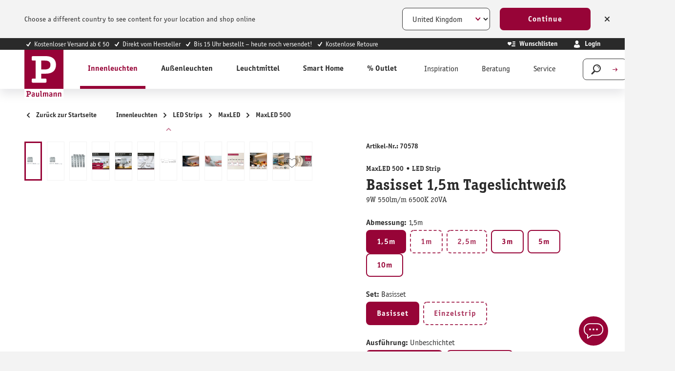

--- FILE ---
content_type: text/html; charset=UTF-8
request_url: https://at.paulmann.com/p/maxled-500-led-strip-tageslichtweiss-basisset-1-5m-9w-550lm-m-6500k-20va/70578
body_size: 52369
content:
<!DOCTYPE html>
    <html lang="de-AT"
        itemscope="itemscope"
        itemtype="https://schema.org/WebPage">


                                                
                                                                                                                                                                                                                                                                                                                                                                                                                                                                                                                                                                                                                                                                                                                                                                                                                                                                                                                                                                                                                                                                                                                                                                                                                                        
                            
    
    <script type="application/ld+json">
        [{"@context":"https://schema.org/","@type":"ProductGroup","name":"MaxLED 500 LED Strip Basisset 1,5m Tageslichtwei\u00df 9W 550lm/m 6500K 20VA","description":"MaxLED-Strips 500 sind mit 9W und 550lm/m so leistungsstark, dass sie problemlos zur Raumausleuchtung eingesetzt werden k\u00f6nnen. Besonders in Profilen sind sie echte Highlights. Tageslichtwei\u00dfe Strips sorgen f\u00fcr aktivierendes und konzentrationsf\u00f6rderndes Raum- und Nutzlicht. Das Basisset enth\u00e4lt neben dem Streifen mit einer L\u00e4nge von 1,5m ein passendes Vorschaltger\u00e4t. Es l\u00e4sst sich nach Bedarf mit zus\u00e4tzlichen Strips, Verbindern und Steuerungseinheiten mit Fernbedienung erweitern. Bei der Planung darf die Maximall\u00e4nge nicht \u00fcberschritten werden, welche auf dem Basisset angegeben ist.","url":"https://at.paulmann.com/p/maxled-500-led-strip-basisset-1-5m-tageslichtweiss-9w-550lm-m-6500k-20va/70578","sku":"70578","image":["https://content.paulmann.com/media/81/ca/eb/1599732857/70578ip01.jpg?ts=1769739394","https://content.paulmann.com/media/54/13/73/1610670800/70578fr01.jpg?ts=1769739394","https://content.paulmann.com/media/da/07/b6/1762920545/70578bde01.jpg?ts=1769739394","https://content.paulmann.com/media/98/90/1e/1762920557/70578bde02.jpg?ts=1769739394","https://content.paulmann.com/media/b5/0d/71/1762920568/70578bde03.jpg?ts=1769739394","https://content.paulmann.com/media/b1/8a/c2/1689127529/70578pic01.jpg?ts=1769739394","https://content.paulmann.com/media/73/91/a8/1600991804/70578mi01.jpg?ts=1769775799","https://content.paulmann.com/media/9f/92/a4/1599732860/70578mi05.jpg?ts=1769739394","https://content.paulmann.com/media/34/a9/fb/1679036745/PB_Paulmann_Function_Zubeh\u00f6r.jpg?ts=1769779346","https://content.paulmann.com/media/83/43/06/1681890705/PB_Paulmann_Function_Max_LED_500.jpg?ts=1769779317","https://content.paulmann.com/media/dd/84/e9/1679036980/PB_Paulmann_MaxLed_ueberischt.jpg?ts=1769779346","https://content.paulmann.com/media/b0/ea/8a/1647483126/PB_Paulmann_5_Jahre_Garantie_1920x1280.jpg?ts=1769779591"],"brand":{"@type":"Brand","name":"Paulmann"},"productGroupID":"bbf98854d64c416fb4678b1d723bd93c","variesBy":["https://schema.org/size","https://schema.org/color"],"hasVariant":[{"@type":"Product","sku":"70580","name":"MaxLED 500 LED Strip Basisset 3m Tageslichtwei\u00df 18W 550lm/m 6500K 36VA","description":"MaxLED-Strips 500 sind mit 18W und 550lm/m so leistungsstark, dass sie problemlos zur Raumausleuchtung eingesetzt werden k\u00f6nnen. Besonders in Profilen sind sie echte Highlights. Tageslichtwei\u00dfe Strips sorgen f\u00fcr aktivierendes und konzentrationsf\u00f6rderndes Raum- und Nutzlicht. Das Basisset enth\u00e4lt neben dem Streifen mit einer L\u00e4nge von 3m ein passendes Vorschaltger\u00e4t. Es l\u00e4sst sich nach Bedarf mit zus\u00e4tzlichen Strips, Verbindern und Steuerungseinheiten mit Fernbedienung erweitern. Bei der Planung darf die unten angegebene Maximall\u00e4nge nicht \u00fcberschritten werden.","image":["https://content.paulmann.com/media/21/a6/ca/1599732867/70580ip01.jpg?ts=1769739405","https://content.paulmann.com/media/4d/b5/54/1610529449/70580fr01.jpg?ts=1769739405","https://content.paulmann.com/media/48/9c/85/1762920546/70580bde01.jpg?ts=1769739405","https://content.paulmann.com/media/01/28/c2/1762920548/70580bde01_en.jpg?ts=1769739405","https://content.paulmann.com/media/e0/75/51/1762920551/70580bde01_fr.jpg?ts=1769739405","https://content.paulmann.com/media/e6/bc/c4/1762920554/70580bde01_nl.jpg?ts=1769739405","https://content.paulmann.com/media/e1/cf/fa/1762920557/70580bde02.jpg?ts=1769739405","https://content.paulmann.com/media/81/e1/73/1762920560/70580bde02_en.jpg?ts=1769739405","https://content.paulmann.com/media/8b/a4/1e/1762920563/70580bde02_fr.jpg?ts=1769739405","https://content.paulmann.com/media/cc/5a/1d/1762920565/70580bde02_nl.jpg?ts=1769739405","https://content.paulmann.com/media/b6/a9/77/1762920568/70580bde03.jpg?ts=1769739405","https://content.paulmann.com/media/d2/12/15/1762920571/70580bde03_en.jpg?ts=1769739405","https://content.paulmann.com/media/1f/08/1b/1762920574/70580bde03_fr.jpg?ts=1769739405","https://content.paulmann.com/media/04/36/b1/1762920577/70580bde03_nl.jpg?ts=1769739405","https://content.paulmann.com/media/93/f3/f6/1613489751/70580pic01.jpg?ts=1769739405","https://content.paulmann.com/media/db/19/31/1600991823/70580mi01.jpg?ts=1769739450","https://content.paulmann.com/media/78/ae/82/1599732870/70580mi05.jpg?ts=1769739405","https://content.paulmann.com/media/1b/7b/fa/1600991826/70580fr02.jpg?ts=1769739405","https://content.paulmann.com/media/07/cf/0f/1670724655/PB_Entsorgung_fr_FR_750000000.jpg?ts=1769779591","https://content.paulmann.com/media/34/a9/fb/1679036745/PB_Paulmann_Function_Zubeh\u00f6r.jpg?ts=1769779346","https://content.paulmann.com/media/83/43/06/1681890705/PB_Paulmann_Function_Max_LED_500.jpg?ts=1769779317","https://content.paulmann.com/media/dd/84/e9/1679036980/PB_Paulmann_MaxLed_ueberischt.jpg?ts=1769779346","https://content.paulmann.com/media/b0/ea/8a/1647483126/PB_Paulmann_5_Jahre_Garantie_1920x1280.jpg?ts=1769779591"],"offers":{"@type":"Offer","url":"https://at.paulmann.com/detail/08846dd88e2641299e86527d6f1d3c54","priceCurrency":"EUR","price":68.95,"itemCondition":"https://schema.org/NewCondition","availability":"https://schema.org/InStock","shippingDetails":{"@id":"#shipping_policy"},"hasMerchantReturnPolicy":{"@id":"#return_policy"}}},{"@type":"Product","sku":"70828","name":"MaxLED 500 LED Strip Einzelstrip 2,5m Tageslichtwei\u00df 15W 550lm/m 6500K","description":"MaxLED 500 Einzelstrips mit einer L\u00e4nge von 2,5m sind mit 15W und 550lm/m so leistungsstark, dass sie problemlos zur Raumausleuchtung eingesetzt werden k\u00f6nnen. Besonders in Profilen sind sie echte Highlights. Tageslichtwei\u00dfe Strips sorgen f\u00fcr aktivierendes und konzentrationsf\u00f6rderndes Raum- und Nutzlicht. Mithilfe des Einzelstreifens kann das Basisset nach Bedarf erweitert werden. Bei der Planung darf die Maximall\u00e4nge nicht \u00fcberschritten werden, welche auf dem Basisset angegeben ist.","image":["https://content.paulmann.com/media/f7/01/74/1599732935/70828ip01.jpg?ts=1769739510","https://content.paulmann.com/media/23/da/28/1599732935/70828fr01.jpg?ts=1769739510","https://content.paulmann.com/media/e4/6d/dc/1762970223/70828bde01.jpg?ts=1769739510","https://content.paulmann.com/media/a0/8f/01/1762970224/70828bde01_en.jpg?ts=1769739510","https://content.paulmann.com/media/28/79/22/1762970225/70828bde01_fr.jpg?ts=1769739510","https://content.paulmann.com/media/3a/d7/b3/1762970226/70828bde01_nl.jpg?ts=1769739510","https://content.paulmann.com/media/52/cc/36/1762970227/70828bde02.jpg?ts=1769739510","https://content.paulmann.com/media/50/57/c3/1762970228/70828bde02_en.jpg?ts=1769739510","https://content.paulmann.com/media/6f/81/29/1762970229/70828bde02_fr.jpg?ts=1769739510","https://content.paulmann.com/media/cd/57/f6/1762970230/70828bde02_nl.jpg?ts=1769739510","https://content.paulmann.com/media/ab/99/dc/1762970231/70828bde03.jpg?ts=1769739510","https://content.paulmann.com/media/c9/6e/3c/1762970231/70828bde03_en.jpg?ts=1769739510","https://content.paulmann.com/media/f5/a8/85/1762970232/70828bde03_fr.jpg?ts=1769739510","https://content.paulmann.com/media/90/98/8e/1762970233/70828bde03_nl.jpg?ts=1769739510","https://content.paulmann.com/media/1f/57/95/1600991974/70569mi01.jpg?ts=1769739524","https://content.paulmann.com/media/98/e2/fa/1599732937/70828mi05tif.jpg?ts=1769739510","https://content.paulmann.com/media/39/2e/f1/1600991552/70579mi06.jpg?ts=1769739510","https://content.paulmann.com/media/3a/3c/b4/1670724623/PB_Entsorgung_fr_FR_750000002.jpg?ts=1769779477","https://content.paulmann.com/media/34/a9/fb/1679036745/PB_Paulmann_Function_Zubeh\u00f6r.jpg?ts=1769779346","https://content.paulmann.com/media/83/43/06/1681890705/PB_Paulmann_Function_Max_LED_500.jpg?ts=1769779317","https://content.paulmann.com/media/dd/84/e9/1679036980/PB_Paulmann_MaxLed_ueberischt.jpg?ts=1769779346","https://content.paulmann.com/media/b0/ea/8a/1647483126/PB_Paulmann_5_Jahre_Garantie_1920x1280.jpg?ts=1769779591"],"offers":{"@type":"Offer","url":"https://at.paulmann.com/detail/0f64a6247c644945a9a3441c037b008a","priceCurrency":"EUR","price":45.95,"itemCondition":"https://schema.org/NewCondition","availability":"https://schema.org/InStock","shippingDetails":{"@id":"#shipping_policy"},"hasMerchantReturnPolicy":{"@id":"#return_policy"}}},{"@type":"Product","sku":"70665","name":"MaxLED 500 LED Strip Basisset 3m Tageslichtwei\u00df beschichtet 18W 550lm/m 6500K 36VA","description":"MaxLED-Strips 500 sind mit 18W und 550lm/m so leistungsstark, dass sie problemlos zur Raumausleuchtung eingesetzt werden k\u00f6nnen. Besonders in Profilen sind sie echte Highlights. Tageslichtwei\u00dfe Strips sorgen f\u00fcr aktivierendes und konzentrationsf\u00f6rderndes Raum- und Nutzlicht. Das Basisset enth\u00e4lt neben dem Streifen mit einer L\u00e4nge von 3m ein passendes Vorschaltger\u00e4t. Es l\u00e4sst sich nach Bedarf mit zus\u00e4tzlichen Strips, Verbindern und Steuerungseinheiten mit Fernbedienung erweitern. Bei der Planung darf die unten angegebene Maximall\u00e4nge nicht \u00fcberschritten werden. Mit IP44-Schutz ist der Strip speziell gegen das Eindringen von Spritzwasser und deshalb ideal f\u00fcr den Einsatz in Feuchtr\u00e4umen geeignet.","image":["https://content.paulmann.com/media/c2/25/a8/1633577690/70665ip01.jpg?ts=1769739480","https://content.paulmann.com/media/96/37/42/1633577693/70665fr01.jpg?ts=1769739481","https://content.paulmann.com/media/a7/4e/92/1763000747/70665bde01.jpg?ts=1769739481","https://content.paulmann.com/media/e1/c7/50/1763000748/70665bde01_en.jpg?ts=1769739481","https://content.paulmann.com/media/fc/9b/ce/1763000749/70665bde01_fr.jpg?ts=1769739481","https://content.paulmann.com/media/9c/a5/75/1763000750/70665bde01_nl.jpg?ts=1769739481","https://content.paulmann.com/media/17/f1/3f/1763000751/70665bde02.jpg?ts=1769739481","https://content.paulmann.com/media/73/fd/c4/1763000752/70665bde02_en.jpg?ts=1769739481","https://content.paulmann.com/media/4f/6a/99/1763000752/70665bde02_fr.jpg?ts=1769739481","https://content.paulmann.com/media/f4/8a/ef/1763000754/70665bde02_nl.jpg?ts=1769739481","https://content.paulmann.com/media/79/dd/28/1763000755/70665bde03.jpg?ts=1769739481","https://content.paulmann.com/media/a4/de/e5/1763000755/70665bde03_en.jpg?ts=1769739481","https://content.paulmann.com/media/b5/a5/25/1763000757/70665bde03_fr.jpg?ts=1769739481","https://content.paulmann.com/media/e1/dd/21/1763000758/70665bde03_nl.jpg?ts=1769739481","https://content.paulmann.com/media/f5/b2/cf/1599732917/70665pic01.jpg?ts=1769739481","https://content.paulmann.com/media/8f/5e/9d/1600991932/70665mi01.jpg?ts=1769739481","https://content.paulmann.com/media/66/2a/5c/1633577698/70665fr02.jpg?ts=1769739481","https://content.paulmann.com/media/03/9a/fe/1670728870/PB_Entsorgung_fr_FR_750000014.jpg?ts=1769779045","https://content.paulmann.com/media/34/a9/fb/1679036745/PB_Paulmann_Function_Zubeh\u00f6r.jpg?ts=1769779346","https://content.paulmann.com/media/83/43/06/1681890705/PB_Paulmann_Function_Max_LED_500.jpg?ts=1769779317","https://content.paulmann.com/media/dd/84/e9/1679036980/PB_Paulmann_MaxLed_ueberischt.jpg?ts=1769779346","https://content.paulmann.com/media/e9/4c/62/1647484350/PB_IP_BAD_IP20_bis_67.jpg?ts=1769779560","https://content.paulmann.com/media/b0/ea/8a/1647483126/PB_Paulmann_5_Jahre_Garantie_1920x1280.jpg?ts=1769779591"],"offers":{"@type":"Offer","url":"https://at.paulmann.com/detail/161d6579de9a4e0bbc04589cf634323c","priceCurrency":"EUR","price":79.95,"itemCondition":"https://schema.org/NewCondition","availability":"https://schema.org/InStock","shippingDetails":{"@id":"#shipping_policy"},"hasMerchantReturnPolicy":{"@id":"#return_policy"}}},{"@type":"Product","sku":"70664","name":"MaxLED 500 LED Strip Einzelstrip 1m Tageslichtwei\u00df beschichtet 6W 550lm/m 6500K","description":"MaxLED 500 Einzelstrips mit einer L\u00e4nge von 1m sind mit 6W und 550lm/m so leistungsstark, dass sie problemlos zur Raumausleuchtung eingesetzt werden k\u00f6nnen. Besonders in Profilen sind sie echte Highlights. Tageslichtwei\u00dfe Strips sorgen f\u00fcr aktivierendes und konzentrationsf\u00f6rderndes Raum- und Nutzlicht. Mithilfe des Einzelstreifens kann das Basisset nach Bedarf erweitert werden. Bei der Planung darf die Maximall\u00e4nge nicht \u00fcberschritten werden, welche auf dem Basisset angegeben ist. Mit IP44-Schutz ist der Strip speziell gegen das Eindringen von Spritzwasser und deshalb ideal f\u00fcr den Einsatz in Feuchtr\u00e4umen geeignet.","image":["https://content.paulmann.com/media/f4/0b/c5/1633577667/70664ip01.jpg?ts=1769739464","https://content.paulmann.com/media/9f/6f/b4/1633577669/70664fr01.jpg?ts=1769739464","https://content.paulmann.com/media/14/3c/cb/1762873107/70664bde01.jpg?ts=1769739464","https://content.paulmann.com/media/f6/87/a2/1762873110/70664bde01_en.jpg?ts=1769739464","https://content.paulmann.com/media/99/60/9b/1762873116/70664bde01_fr.jpg?ts=1769739464","https://content.paulmann.com/media/7a/6d/3f/1762873119/70664bde01_nl.jpg?ts=1769739464","https://content.paulmann.com/media/51/08/fd/1762873122/70664bde02.jpg?ts=1769739464","https://content.paulmann.com/media/b6/70/63/1762873125/70664bde02_en.jpg?ts=1769739464","https://content.paulmann.com/media/4e/27/6c/1762873129/70664bde02_fr.jpg?ts=1769739464","https://content.paulmann.com/media/17/3e/9c/1762873133/70664bde02_nl.jpg?ts=1769739464","https://content.paulmann.com/media/b1/95/ab/1762873137/70664bde03.jpg?ts=1769739464","https://content.paulmann.com/media/81/d8/4d/1762873140/70664bde03_en.jpg?ts=1769739464","https://content.paulmann.com/media/2e/e6/30/1762873143/70664bde03_fr.jpg?ts=1769739464","https://content.paulmann.com/media/89/45/7a/1762873146/70664bde03_nl.jpg?ts=1769739464","https://content.paulmann.com/media/39/2e/f1/1600991552/70579mi06.jpg?ts=1769739510","https://content.paulmann.com/media/88/7e/1b/1633577673/70664fr02.jpg?ts=1769739464","https://content.paulmann.com/media/07/cf/0f/1670724655/PB_Entsorgung_fr_FR_750000000.jpg?ts=1769779591","https://content.paulmann.com/media/34/a9/fb/1679036745/PB_Paulmann_Function_Zubeh\u00f6r.jpg?ts=1769779346","https://content.paulmann.com/media/83/43/06/1681890705/PB_Paulmann_Function_Max_LED_500.jpg?ts=1769779317","https://content.paulmann.com/media/dd/84/e9/1679036980/PB_Paulmann_MaxLed_ueberischt.jpg?ts=1769779346","https://content.paulmann.com/media/e9/4c/62/1647484350/PB_IP_BAD_IP20_bis_67.jpg?ts=1769779560","https://content.paulmann.com/media/b0/ea/8a/1647483126/PB_Paulmann_5_Jahre_Garantie_1920x1280.jpg?ts=1769779591"],"offers":{"@type":"Offer","url":"https://at.paulmann.com/detail/324fd458b8f443628ffd81cdd6c8054b","priceCurrency":"EUR","price":20.95,"itemCondition":"https://schema.org/NewCondition","availability":"https://schema.org/InStock","shippingDetails":{"@id":"#shipping_policy"},"hasMerchantReturnPolicy":{"@id":"#return_policy"}}},{"@type":"Product","sku":"70548","name":"MaxLED 500 LED Strip Einzelstrip 2,5m Tageslichtwei\u00df beschichtet 15W 550lm/m 6500K","description":"Dieser tageslichtwei\u00dfe MaxLED 500 Strip mit einer L\u00e4nge von 2,5 m, l\u00e4sst sich durch die IP44-Beschichtung \u201eProtecting Cover\u201c auch in Feuchtr\u00e4umen verwenden. Er ist die perfekte Erg\u00e4nzung zum Basisset. Mit 15 Watt sind die MaxLED Strips so leistungsstark, dass sie problemlos zur Raumausleuchtung eingesetzt werden k\u00f6nnen. Besonders in Profilen sind sie echte Highlights. Die Strips haben 72 LEDs pro 1 Meter und lassen sich alle 41,5 cm k\u00fcrzen.","image":["https://content.paulmann.com/media/e1/e6/05/1633577823/70548fr01.jpg?ts=1769739537","https://content.paulmann.com/media/69/c5/5a/1762920771/70548bde01.jpg?ts=1769739538","https://content.paulmann.com/media/cb/68/87/1762920774/70548bde01_en.jpg?ts=1769739538","https://content.paulmann.com/media/cb/2a/43/1762920777/70548bde01_fr.jpg?ts=1769739538","https://content.paulmann.com/media/b7/1a/23/1762920779/70548bde01_nl.jpg?ts=1769739538","https://content.paulmann.com/media/fc/e2/55/1762920782/70548bde02.jpg?ts=1769739538","https://content.paulmann.com/media/f8/7e/be/1762920784/70548bde02_en.jpg?ts=1769739538","https://content.paulmann.com/media/fd/10/f6/1762920787/70548bde02_fr.jpg?ts=1769739538","https://content.paulmann.com/media/d4/69/72/1762920790/70548bde02_nl.jpg?ts=1769739538","https://content.paulmann.com/media/c3/e2/7d/1762920793/70548bde03.jpg?ts=1769739538","https://content.paulmann.com/media/3b/44/35/1762920796/70548bde03_en.jpg?ts=1769739538","https://content.paulmann.com/media/73/f1/9e/1762920798/70548bde03_fr.jpg?ts=1769739538","https://content.paulmann.com/media/f0/75/e6/1762920801/70548bde03_nl.jpg?ts=1769739538","https://content.paulmann.com/media/0e/fa/8e/1633577826/70548fr02.jpg?ts=1769739538","https://content.paulmann.com/media/07/cf/0f/1670724655/PB_Entsorgung_fr_FR_750000000.jpg?ts=1769779591","https://content.paulmann.com/media/34/a9/fb/1679036745/PB_Paulmann_Function_Zubeh\u00f6r.jpg?ts=1769779346","https://content.paulmann.com/media/83/43/06/1681890705/PB_Paulmann_Function_Max_LED_500.jpg?ts=1769779317","https://content.paulmann.com/media/dd/84/e9/1679036980/PB_Paulmann_MaxLed_ueberischt.jpg?ts=1769779346","https://content.paulmann.com/media/e9/4c/62/1647484350/PB_IP_BAD_IP20_bis_67.jpg?ts=1769779560","https://content.paulmann.com/media/b0/ea/8a/1647483126/PB_Paulmann_5_Jahre_Garantie_1920x1280.jpg?ts=1769779591"],"offers":{"@type":"Offer","url":"https://at.paulmann.com/detail/8a841502d5cc42c0bedee1da40f1eb81","priceCurrency":"EUR","price":39.95,"itemCondition":"https://schema.org/NewCondition","availability":"https://schema.org/InStock","shippingDetails":{"@id":"#shipping_policy"},"hasMerchantReturnPolicy":{"@id":"#return_policy"}}},{"@type":"Product","sku":"70582","name":"MaxLED 500 LED Strip Einzelstrip 1m Tageslichtwei\u00df 6W 550lm/m 6500K","description":"MaxLED 500 Einzelstrips mit einer L\u00e4nge von 1m sind mit 6W und 550lm/m so leistungsstark, dass sie problemlos zur Raumausleuchtung eingesetzt werden k\u00f6nnen. Besonders in Profilen sind sie echte Highlights. Tageslichtwei\u00dfe Strips sorgen f\u00fcr aktivierendes und konzentrationsf\u00f6rderndes Raum- und Nutzlicht. Mithilfe des Einzelstreifens kann das Basisset nach Bedarf erweitert werden. Bei der Planung darf die Maximall\u00e4nge nicht \u00fcberschritten werden, welche auf dem Basisset angegeben ist.","image":["https://content.paulmann.com/media/41/74/b7/1599732877/70582ip01.jpg?ts=1769739434","https://content.paulmann.com/media/09/92/60/1610545447/70582fr01.jpg?ts=1769739435","https://content.paulmann.com/media/fd/a8/94/1762920601/70582bde01.jpg?ts=1769739435","https://content.paulmann.com/media/a2/d8/76/1762920604/70582bde01_en.jpg?ts=1769739435","https://content.paulmann.com/media/c1/13/b1/1762920607/70582bde01_fr.jpg?ts=1769739435","https://content.paulmann.com/media/c7/f4/fb/1762920610/70582bde01_nl.jpg?ts=1769739435","https://content.paulmann.com/media/e2/92/dd/1762920613/70582bde02.jpg?ts=1769739435","https://content.paulmann.com/media/01/d4/63/1762920616/70582bde02_en.jpg?ts=1769739435","https://content.paulmann.com/media/dd/a0/3d/1762920619/70582bde02_fr.jpg?ts=1769739435","https://content.paulmann.com/media/9e/b6/f9/1762920621/70582bde02_nl.jpg?ts=1769739435","https://content.paulmann.com/media/3f/5a/4b/1762920626/70582bde03.jpg?ts=1769739435","https://content.paulmann.com/media/3d/68/c7/1762920629/70582bde03_en.jpg?ts=1769739435","https://content.paulmann.com/media/g0/56/a7/1762920631/70582bde03_fr.jpg?ts=1769739435","https://content.paulmann.com/media/21/4a/63/1762920634/70582bde03_nl.jpg?ts=1769739435","https://content.paulmann.com/media/24/e9/c1/1600991845/70582mi01.jpg?ts=1769739435","https://content.paulmann.com/media/fb/4e/31/1599732879/70582mi05.jpg?ts=1769739435","https://content.paulmann.com/media/ea/fe/32/1619498778/70582fr02.jpg?ts=1769739435","https://content.paulmann.com/media/07/cf/0f/1670724655/PB_Entsorgung_fr_FR_750000000.jpg?ts=1769779591","https://content.paulmann.com/media/34/a9/fb/1679036745/PB_Paulmann_Function_Zubeh\u00f6r.jpg?ts=1769779346","https://content.paulmann.com/media/83/43/06/1681890705/PB_Paulmann_Function_Max_LED_500.jpg?ts=1769779317","https://content.paulmann.com/media/dd/84/e9/1679036980/PB_Paulmann_MaxLed_ueberischt.jpg?ts=1769779346","https://content.paulmann.com/media/b0/ea/8a/1647483126/PB_Paulmann_5_Jahre_Garantie_1920x1280.jpg?ts=1769779591"],"offers":{"@type":"Offer","url":"https://at.paulmann.com/detail/ac0ac81ba3b34cc68c9daa33e90d2025","priceCurrency":"EUR","price":17.95,"itemCondition":"https://schema.org/NewCondition","availability":"https://schema.org/InStock","shippingDetails":{"@id":"#shipping_policy"},"hasMerchantReturnPolicy":{"@id":"#return_policy"}}},{"@type":"Product","sku":"70578","name":"MaxLED 500 LED Strip Basisset 1,5m Tageslichtwei\u00df 9W 550lm/m 6500K 20VA","description":"MaxLED-Strips 500 sind mit 9W und 550lm/m so leistungsstark, dass sie problemlos zur Raumausleuchtung eingesetzt werden k\u00f6nnen. Besonders in Profilen sind sie echte Highlights. Tageslichtwei\u00dfe Strips sorgen f\u00fcr aktivierendes und konzentrationsf\u00f6rderndes Raum- und Nutzlicht. Das Basisset enth\u00e4lt neben dem Streifen mit einer L\u00e4nge von 1,5m ein passendes Vorschaltger\u00e4t. Es l\u00e4sst sich nach Bedarf mit zus\u00e4tzlichen Strips, Verbindern und Steuerungseinheiten mit Fernbedienung erweitern. Bei der Planung darf die Maximall\u00e4nge nicht \u00fcberschritten werden, welche auf dem Basisset angegeben ist.","image":["https://content.paulmann.com/media/81/ca/eb/1599732857/70578ip01.jpg?ts=1769739394","https://content.paulmann.com/media/54/13/73/1610670800/70578fr01.jpg?ts=1769739394","https://content.paulmann.com/media/da/07/b6/1762920545/70578bde01.jpg?ts=1769739394","https://content.paulmann.com/media/98/90/1e/1762920557/70578bde02.jpg?ts=1769739394","https://content.paulmann.com/media/b5/0d/71/1762920568/70578bde03.jpg?ts=1769739394","https://content.paulmann.com/media/b1/8a/c2/1689127529/70578pic01.jpg?ts=1769739394","https://content.paulmann.com/media/73/91/a8/1600991804/70578mi01.jpg?ts=1769775799","https://content.paulmann.com/media/9f/92/a4/1599732860/70578mi05.jpg?ts=1769739394","https://content.paulmann.com/media/34/a9/fb/1679036745/PB_Paulmann_Function_Zubeh\u00f6r.jpg?ts=1769779346","https://content.paulmann.com/media/83/43/06/1681890705/PB_Paulmann_Function_Max_LED_500.jpg?ts=1769779317","https://content.paulmann.com/media/dd/84/e9/1679036980/PB_Paulmann_MaxLed_ueberischt.jpg?ts=1769779346","https://content.paulmann.com/media/b0/ea/8a/1647483126/PB_Paulmann_5_Jahre_Garantie_1920x1280.jpg?ts=1769779591"],"offers":{"@type":"Offer","url":"https://at.paulmann.com/detail/b1959a2e8f814db9a4e0498b26d365b1","priceCurrency":"EUR","price":41.95,"itemCondition":"https://schema.org/NewCondition","availability":"https://schema.org/InStock","shippingDetails":{"@id":"#shipping_policy"},"hasMerchantReturnPolicy":{"@id":"#return_policy"}}},{"@type":"Product","sku":"70667","name":"MaxLED 500 LED Strip Basisset 1,5m Tageslichtwei\u00df beschichtet 9W 550lm/m 6500K 20VA","description":"MaxLED-Strips 500 sind mit 9W und 550lm/m so leistungsstark, dass sie problemlos zur Raumausleuchtung eingesetzt werden k\u00f6nnen. Besonders in Profilen sind sie echte Highlights. Tageslichtwei\u00dfe Strips sorgen f\u00fcr aktivierendes und konzentrationsf\u00f6rderndes Raum- und Nutzlicht. Das Basisset enth\u00e4lt neben dem Streifen mit einer L\u00e4nge von 1,5m ein passendes Vorschaltger\u00e4t. Es l\u00e4sst sich nach Bedarf mit zus\u00e4tzlichen Strips, Verbindern und Steuerungseinheiten mit Fernbedienung erweitern. Bei der Planung darf die unten angegebene Maximall\u00e4nge nicht \u00fcberschritten werden. Mit IP44-Schutz ist der Strip speziell gegen das Eindringen von Spritzwasser und deshalb ideal f\u00fcr den Einsatz in Feuchtr\u00e4umen geeignet.","image":["https://content.paulmann.com/media/4b/g0/36/1633577714/70667ip01.jpg?ts=1769754749","https://content.paulmann.com/media/92/10/7e/1633577718/70667fr01.jpg?ts=1769754749","https://content.paulmann.com/media/08/e5/a3/1762920713/70667bde01.jpg?ts=1769754749","https://content.paulmann.com/media/e3/55/7c/1762920716/70667bde01_en.jpg?ts=1769754749","https://content.paulmann.com/media/03/51/8a/1762920719/70667bde01_fr.jpg?ts=1769754749","https://content.paulmann.com/media/ec/c6/4c/1762920722/70667bde01_nl.jpg?ts=1769754749","https://content.paulmann.com/media/25/b7/0a/1762920725/70667bde02.jpg?ts=1769754750","https://content.paulmann.com/media/bc/62/ac/1762920727/70667bde02_en.jpg?ts=1769754750","https://content.paulmann.com/media/c0/89/64/1762920730/70667bde02_fr.jpg?ts=1769754750","https://content.paulmann.com/media/46/a0/94/1762920733/70667bde02_nl.jpg?ts=1769754750","https://content.paulmann.com/media/5d/f3/b1/1762920735/70667bde03.jpg?ts=1769754750","https://content.paulmann.com/media/9e/9a/13/1762920738/70667bde03_en.jpg?ts=1769754750","https://content.paulmann.com/media/4e/11/12/1762920741/70667bde03_fr.jpg?ts=1769754750","https://content.paulmann.com/media/ae/66/16/1762920745/70667bde03_nl.jpg?ts=1769754750","https://content.paulmann.com/media/25/15/96/1599732927/70667pic01.jpg?ts=1769754750","https://content.paulmann.com/media/9b/52/8c/1633577721/70667fr02.jpg?ts=1769754750","https://content.paulmann.com/media/03/9a/fe/1670728870/PB_Entsorgung_fr_FR_750000014.jpg?ts=1769779045","https://content.paulmann.com/media/34/a9/fb/1679036745/PB_Paulmann_Function_Zubeh\u00f6r.jpg?ts=1769779346","https://content.paulmann.com/media/83/43/06/1681890705/PB_Paulmann_Function_Max_LED_500.jpg?ts=1769779317","https://content.paulmann.com/media/dd/84/e9/1679036980/PB_Paulmann_MaxLed_ueberischt.jpg?ts=1769779346","https://content.paulmann.com/media/e9/4c/62/1647484350/PB_IP_BAD_IP20_bis_67.jpg?ts=1769779560","https://content.paulmann.com/media/b0/ea/8a/1647483126/PB_Paulmann_5_Jahre_Garantie_1920x1280.jpg?ts=1769779591"],"offers":{"@type":"Offer","url":"https://at.paulmann.com/detail/b814e2f9531f416ebb9a164a02356455","priceCurrency":"EUR","price":46.95,"itemCondition":"https://schema.org/NewCondition","availability":"https://schema.org/InStock","shippingDetails":{"@id":"#shipping_policy"},"hasMerchantReturnPolicy":{"@id":"#return_policy"}}},{"@type":"Product","sku":"70605","name":"MaxLED 500 LED Strip Basisset 5m Tageslichtwei\u00df 30W 550lm/m 6500K 60VA","description":"MaxLED-Strips 500 sind mit 30W und 550lm/m so leistungsstark, dass sie problemlos zur Raumausleuchtung eingesetzt werden k\u00f6nnen. Besonders in Profilen sind sie echte Highlights. Tageslichtwei\u00dfe Strips sorgen f\u00fcr aktivierendes und konzentrationsf\u00f6rderndes Raum- und Nutzlicht. Das Basisset enth\u00e4lt neben dem Streifen mit einer L\u00e4nge von 5m ein passendes Vorschaltger\u00e4t. Es l\u00e4sst sich nach Bedarf mit zus\u00e4tzlichen Strips, Verbindern und Steuerungseinheiten mit Fernbedienung erweitern. Bei der Planung darf die unten angegebene Maximall\u00e4nge nicht \u00fcberschritten werden.","image":["https://content.paulmann.com/media/44/1a/8f/1599732895/70605ip01.jpg?ts=1769739450","https://content.paulmann.com/media/0f/f7/b7/1600991882/70605ip02.jpg?ts=1769739450","https://content.paulmann.com/media/ce/d2/04/1610545561/70605fr01.jpg?ts=1769739450","https://content.paulmann.com/media/52/27/aa/1763000714/70605bde01.jpg?ts=1769739450","https://content.paulmann.com/media/5c/70/e6/1763000715/70605bde01_en.jpg?ts=1769739450","https://content.paulmann.com/media/18/af/71/1763000716/70605bde01_fr.jpg?ts=1769739450","https://content.paulmann.com/media/21/9f/f6/1763000717/70605bde01_nl.jpg?ts=1769739450","https://content.paulmann.com/media/c5/f5/d2/1763000718/70605bde02.jpg?ts=1769739450","https://content.paulmann.com/media/bc/6e/c4/1763000719/70605bde02_en.jpg?ts=1769739450","https://content.paulmann.com/media/bf/d5/c9/1763000720/70605bde02_fr.jpg?ts=1769739450","https://content.paulmann.com/media/f3/ff/5e/1763000721/70605bde02_nl.jpg?ts=1769739450","https://content.paulmann.com/media/07/d2/a0/1763000722/70605bde03.jpg?ts=1769739450","https://content.paulmann.com/media/9a/89/a5/1763000723/70605bde03_en.jpg?ts=1769739450","https://content.paulmann.com/media/ef/8d/ba/1763000724/70605bde03_fr.jpg?ts=1769739450","https://content.paulmann.com/media/40/9e/d8/1763000725/70605bde03_nl.jpg?ts=1769739450","https://content.paulmann.com/media/6b/4a/25/1697680165/70605pic01.jpg?ts=1769739450","https://content.paulmann.com/media/db/19/31/1600991823/70580mi01.jpg?ts=1769739450","https://content.paulmann.com/media/9b/ce/0d/1599732898/70605mi05.jpg?ts=1769739451","https://content.paulmann.com/media/1a/0b/c3/1600991888/70605fr02.jpg?ts=1769739451","https://content.paulmann.com/media/07/cf/0f/1670724655/PB_Entsorgung_fr_FR_750000000.jpg?ts=1769779591","https://content.paulmann.com/media/34/a9/fb/1679036745/PB_Paulmann_Function_Zubeh\u00f6r.jpg?ts=1769779346","https://content.paulmann.com/media/83/43/06/1681890705/PB_Paulmann_Function_Max_LED_500.jpg?ts=1769779317","https://content.paulmann.com/media/dd/84/e9/1679036980/PB_Paulmann_MaxLed_ueberischt.jpg?ts=1769779346","https://content.paulmann.com/media/b0/ea/8a/1647483126/PB_Paulmann_5_Jahre_Garantie_1920x1280.jpg?ts=1769779591"],"offers":{"@type":"Offer","url":"https://at.paulmann.com/detail/baf4b578297a4f44ace2373a3dc95531","priceCurrency":"EUR","price":109.0,"itemCondition":"https://schema.org/NewCondition","availability":"https://schema.org/InStock","shippingDetails":{"@id":"#shipping_policy"},"hasMerchantReturnPolicy":{"@id":"#return_policy"}}},{"@type":"Product","sku":"70830","name":"MaxLED 500 LED Strip Basisset 10m Tageslichtwei\u00df 50W 550lm/m 6500K 75VA","description":"MaxLED-Strips sind mit 50 Watt so leistungsstark, dass sie problemlos zur Raumausleuchtung eingesetzt werden k\u00f6nnen. Besonders in Profilen sind sie echte Highlights. Tageslichtwei\u00dfe Strips sorgen f\u00fcr aktivierendes und konzentrationsf\u00f6rderndes Raum- und Nutzlicht. Das Basisset enth\u00e4lt neben dem Streifen ein passendes Vorschaltger\u00e4t. Es l\u00e4sst sich nach Bedarf um eine Steuerungseinheit mit Fernbedienung erweitern.","image":["https://content.paulmann.com/media/65/47/e7/1599732943/70830ip01.jpg?ts=1769739523","https://content.paulmann.com/media/ff/12/60/1600991993/70830ip02.jpg?ts=1769739524","https://content.paulmann.com/media/12/91/47/1599732944/70830fr01.jpg?ts=1769739524","https://content.paulmann.com/media/b3/58/ac/1762920771/70830bde01.jpg?ts=1769739524","https://content.paulmann.com/media/a0/62/99/1762920774/70830bde01_en.jpg?ts=1769739524","https://content.paulmann.com/media/69/06/e7/1762920777/70830bde01_fr.jpg?ts=1769739524","https://content.paulmann.com/media/34/ec/34/1762920780/70830bde01_nl.jpg?ts=1769739524","https://content.paulmann.com/media/a4/95/6a/1762920783/70830bde02.jpg?ts=1769739524","https://content.paulmann.com/media/3c/a9/00/1762920786/70830bde02_en.jpg?ts=1769739524","https://content.paulmann.com/media/7a/af/18/1762920789/70830bde02_fr.jpg?ts=1769739524","https://content.paulmann.com/media/df/e4/81/1762920792/70830bde02_nl.jpg?ts=1769739524","https://content.paulmann.com/media/c2/3a/e9/1762920795/70830bde03.jpg?ts=1769739524","https://content.paulmann.com/media/12/fd/f6/1762920797/70830bde03_en.jpg?ts=1769739524","https://content.paulmann.com/media/51/9c/63/1762920800/70830bde03_fr.jpg?ts=1769739524","https://content.paulmann.com/media/f3/80/cc/1762920803/70830bde03_nl.jpg?ts=1769739524","https://content.paulmann.com/media/56/8d/65/1599732945/70830pic01.jpg?ts=1769739524","https://content.paulmann.com/media/1f/57/95/1600991974/70569mi01.jpg?ts=1769739524","https://content.paulmann.com/media/48/15/2f/1599732946/70830mi05.jpg?ts=1769739524","https://content.paulmann.com/media/07/cf/0f/1670724655/PB_Entsorgung_fr_FR_750000000.jpg?ts=1769779591","https://content.paulmann.com/media/34/a9/fb/1679036745/PB_Paulmann_Function_Zubeh\u00f6r.jpg?ts=1769779346","https://content.paulmann.com/media/83/43/06/1681890705/PB_Paulmann_Function_Max_LED_500.jpg?ts=1769779317","https://content.paulmann.com/media/dd/84/e9/1679036980/PB_Paulmann_MaxLed_ueberischt.jpg?ts=1769779346","https://content.paulmann.com/media/b0/ea/8a/1647483126/PB_Paulmann_5_Jahre_Garantie_1920x1280.jpg?ts=1769779591"],"offers":{"@type":"Offer","url":"https://at.paulmann.com/detail/f57c61e87e3c43bbb0bc2676fa8756e1","priceCurrency":"EUR","price":161.0,"itemCondition":"https://schema.org/NewCondition","availability":"https://schema.org/InStock","shippingDetails":{"@id":"#shipping_policy"},"hasMerchantReturnPolicy":{"@id":"#return_policy"}}}]}]
    </script>

        
                            
    <head>
                                        <meta charset="utf-8">
            
                            <meta name="viewport"
                      content="width=device-width, initial-scale=1, shrink-to-fit=no">
            
                            <meta name="author"
                      content="">
                <meta name="robots"
                      content="index,follow">
                <meta name="revisit-after"
                      content="15 days">
                <meta name="keywords"
                      content="">
                <meta name="description"
                      content="MaxLED-Strips 500 sind mit 9W und 550lm/m so leistungsstark, dass sie problemlos zur Raumausleuchtung eingesetzt werden können. Besonders in Profilen sind sie echte">
            
                <meta property="og:type"
          content="product"/>
    <meta property="og:site_name"
          content="Paulmann Licht GmbH"/>
    <meta property="og:url"
          content="https://at.paulmann.com/p/maxled-500-led-strip-basisset-1-5m-tageslichtweiss-9w-550lm-m-6500k-20va/70578"/>
    <meta property="og:title"
          content="MaxLED 500 LED Strip Basisset 1,5m Tageslichtweiß 9W 550lm/m 6500K 20VA"/>

    <meta property="og:description"
          content="MaxLED-Strips 500 sind mit 9W und 550lm/m so leistungsstark, dass sie problemlos zur Raumausleuchtung eingesetzt werden können. Besonders in Profilen sind sie echte"/>
    <meta property="og:image"
          content="https://content.paulmann.com/media/81/ca/eb/1599732857/70578ip01.jpg?ts=1769739394"/>

            <meta property="product:brand"
              content="Paulmann"/>
                                                    <meta property="product:price:amount"
              content="41.95">
        <meta property="product:price:currency"
              content="EUR">
        <meta property="product:product_link"
          content="https://at.paulmann.com/p/maxled-500-led-strip-basisset-1-5m-tageslichtweiss-9w-550lm-m-6500k-20va/70578"/>

    <meta name="twitter:card"
          content="product"/>
    <meta name="twitter:site"
          content="Paulmann Licht GmbH"/>
    <meta name="twitter:title"
          content="MaxLED 500 LED Strip Basisset 1,5m Tageslichtweiß 9W 550lm/m 6500K 20VA"/>
    <meta name="twitter:description"
          content="MaxLED-Strips 500 sind mit 9W und 550lm/m so leistungsstark, dass sie problemlos zur Raumausleuchtung eingesetzt werden können. Besonders in Profilen sind sie echte"/>
    <meta name="twitter:image"
          content="https://content.paulmann.com/media/81/ca/eb/1599732857/70578ip01.jpg?ts=1769739394"/>

                                <meta itemprop="copyrightHolder"
                      content="Paulmann Licht GmbH">
                <meta itemprop="copyrightYear"
                      content="">
                <meta itemprop="isFamilyFriendly"
                      content="true">
                <meta itemprop="image"
                      content="https://content.paulmann.com/media/f6/8d/4b/1582128529/logo.svg?ts=1600853424">
            

                

                                            <meta name="theme-color"
                      content="#f4f0f0">
                            
                                                            <link rel="alternate" hreflang="pl-PL" href="https://pl.paulmann.com/p/maxled-500-listwy-led-zestaw-podstawowy-1-5m-swiatlo-dzienne-biale-9w-550lm-m-6500k-20va/70578">
                                    <link rel="alternate" hreflang="fr-BE" href="https://be.paulmann.com/fr/p/maxled-500-strip-led-kit-de-base-1-5m-blanc-lumiere-du-jour-9w-550lm-m-6500k-20va/70578">
                                    <link rel="alternate" hreflang="nl-BE" href="https://be.paulmann.com/nl/p/maxled-500-led-strip-basisset-1-5m-daglichtwit-9w-550lm-m-6500k-20va/70578">
                                    <link rel="alternate" hreflang="fr-CH" href="https://ch.paulmann.com/fr/p/maxled-500-strip-led-kit-de-base-1-5m-blanc-lumiere-du-jour-9w-550lm-m-6500k-20va/70578">
                                    <link rel="alternate" hreflang="de-CH" href="https://ch.paulmann.com/de/p/maxled-500-led-strip-basisset-1-5m-tageslichtweiss-9w-550lm-m-6500k-20va/70578">
                                    <link rel="alternate" hreflang="nl-NL" href="https://nl.paulmann.com/p/maxled-500-led-strip-basisset-1-5m-daglichtwit-9w-550lm-m-6500k-20va/70578">
                                    <link rel="alternate" hreflang="fr-FR" href="https://fr.paulmann.com/p/maxled-500-strip-led-kit-de-base-1-5m-blanc-lumiere-du-jour-9w-550lm-m-6500k-20va/70578">
                                    <link rel="alternate" hreflang="da-DK" href="https://dk.paulmann.com/p/maxled-500-led-lysbaand-basissaet-1-5m-dagslys-hvid-9w-550lm-m-6500k-20va/70578">
                                    <link rel="alternate" hreflang="en-GB" href="https://uk.paulmann.com/p/maxled-500-led-strip-basic-set-1-5m-daylight-white-9w-550lm-m-6500k-20va/70578">
                                    <link rel="alternate" hreflang="de-AT" href="https://at.paulmann.com/p/maxled-500-led-strip-basisset-1-5m-tageslichtweiss-9w-550lm-m-6500k-20va/70578">
                                    <link rel="alternate" hreflang="x-default" href="https://en.paulmann.com/p/maxled-500-led-strip-basic-set-1-5m-daylight-white-9w-550lm-m-6500k-20va/70578">
                                    <link rel="alternate" hreflang="de-DE" href="https://de.paulmann.com/p/maxled-500-led-strip-basisset-1-5m-tageslichtweiss-9w-550lm-m-6500k-20va/70578">
                            
            

            <meta http-equiv="X-UA-Compatible" content="IE=edge,chrome=1" />
    
                    <link rel="icon" href="https://content.paulmann.com/media/09/6d/10/1600760292/paulmann.ico?ts=1600853422">
        
                                <link rel="apple-touch-icon"
                  href="https://content.paulmann.com/media/5d/c5/2e/1586421582/favicon-paulmann.png?ts=1751983243">
                    
            
    
    <link rel="canonical" href="https://at.paulmann.com/p/maxled-500-led-strip-basisset-1-5m-tageslichtweiss-9w-550lm-m-6500k-20va/70578">

                    <title itemprop="name">MaxLED 500 LED Strip Basisset 1,5m Tageslichtweiß 9W 550lm/m 6500K 20VA</title>
        
                                                                                                <link rel="stylesheet"
                      href="https://s3sw-live.paulmann.com/plm-live/theme/6afbdde3783c57422c3e92b0c3dae473/css/all.css?1769766586">
                                    

                        <link rel="preload" href="https://content.paulmann.com/css/vendor-pxsw-return-order.4ed903.css" as="style" />
            <link rel="stylesheet" href="https://content.paulmann.com/css/vendor-pxsw-return-order.4ed903.css" />
                    <link rel="preload" href="https://content.paulmann.com/css/vendor-pxsw-language-banner.99a727.css" as="style" />
            <link rel="stylesheet" href="https://content.paulmann.com/css/vendor-pxsw-language-banner.99a727.css" />
                    <link rel="preload" href="https://content.paulmann.com/css/vendor-pxsw-enterprise-cms.33c9bd.css" as="style" />
            <link rel="stylesheet" href="https://content.paulmann.com/css/vendor-pxsw-enterprise-cms.33c9bd.css" />
                    <link rel="preload" href="https://content.paulmann.com/css/vendor-pxsw-pxsw-blog.9efb17.css" as="style" />
            <link rel="stylesheet" href="https://content.paulmann.com/css/vendor-pxsw-pxsw-blog.9efb17.css" />
                    <link rel="preload" href="https://content.paulmann.com/css/pxsw-theme.41139e.css" as="style" />
            <link rel="stylesheet" href="https://content.paulmann.com/css/pxsw-theme.41139e.css" />
                    <link rel="preload" href="https://content.paulmann.com/css/pxsw-coe-wishlist-sw6.2258c5.css" as="style" />
            <link rel="stylesheet" href="https://content.paulmann.com/css/pxsw-coe-wishlist-sw6.2258c5.css" />
                    <link rel="preload" href="https://content.paulmann.com/css/vendor-pxsw-pxsw-easy-calc-dialux.748417.css" as="style" />
            <link rel="stylesheet" href="https://content.paulmann.com/css/vendor-pxsw-pxsw-easy-calc-dialux.748417.css" />
                            <link rel="modulepreload" href="https://content.paulmann.com/js/vendor-pxsw-lazy-loader.80ee29.js" />
                    <link rel="modulepreload" href="https://content.paulmann.com/js/vendor-pxsw-return-order.585e6e.js" />
                    <link rel="modulepreload" href="https://content.paulmann.com/js/vendor-pxsw-b2b-customer-handling.2705bf.js" />
                    <link rel="modulepreload" href="https://content.paulmann.com/js/vendor-pxsw-language-banner.164986.js" />
                    <link rel="modulepreload" href="https://content.paulmann.com/js/vendor-pxsw-enterprise-cms.bdf400.js" />
                    <link rel="modulepreload" href="https://content.paulmann.com/js/vendor-pxsw-pxsw-blog.1d135b.js" />
                    <link rel="modulepreload" href="https://content.paulmann.com/js/pxsw-theme.8a5a38.js" />
            


    
            <link rel="stylesheet" href="https://s3sw-live.paulmann.com/plm-live/bundles/moorlfoundation/storefront/css/animate.css?1755178041">
    
    
            <script type="application/javascript">window.moorlAnimationZIndex = "9000";</script>
    
            <style>
            :root {
                --moorl-advanced-search-width: 600px;
            }
        </style>
    

            <style>
            .product-box .acris-product-badges-left-top { left: 0px; }
            .product-box .acris-product-badges-left-top { top: 0px; }
            .acris-search-suggest-products .acris-product-badges-left-top { left: 0px; }
            .acris-search-suggest-products .acris-product-badges-left-top { top: 0px; }
        </style>
                <style>
            .product-box .acris-product-badges-right-top { right: 0px; }
            .product-box .acris-product-badges-right-top { top: 0px; }
            .acris-search-suggest-products .acris-product-badges-right-top { right: 0px; }
            .acris-search-suggest-products .acris-product-badges-right-top { top: 0px; }
        </style>
                <style>
            .product-box .acris-product-badges-left-bottom { left: 0px; }
            .product-box .acris-product-badges-left-bottom { bottom: 0px; }
            .acris-search-suggest-products .acris-product-badges-left-bottom { left: 0px; }
            .acris-search-suggest-products .acris-product-badges-left-bottom { bottom: 0px; }
        </style>
                <style>
            .product-box .acris-product-badges-right-bottom { right: 0px; }
            .product-box .acris-product-badges-right-bottom { bottom: 0px; }
            .acris-search-suggest-products .acris-product-badges-right-bottom { right: 0px; }
            .acris-search-suggest-products .acris-product-badges-right-bottom { bottom: 0px; }
        </style>
                <style>
            .product-box .acris-product-badge.badge { min-height: 32px; height: 32px; }
            .acris-search-suggest-products .acris-product-badge.badge { min-height: 32px; height: 32px; }
        </style>
    
            <style>
            .product-detail-media .acris-product-badges-left-top, .is-ctl-product .acris-product-badges-left-top{ left: 2px; }
            .product-detail-media .acris-product-badges-left-top, .is-ctl-product .acris-product-badges-left-top{ top: 2px; }
        </style>
                    
    <link rel="preload" href="https://content.paulmann.com/fonts/p-officina-sans-bold-itc.woff2" as="font" type="font/woff2" crossorigin>
    <link rel="preload" href="https://content.paulmann.com/fonts/p-officina-sans-book-italic-itc.woff2" as="font" type="font/woff2" crossorigin>
    <link rel="preload" href="https://content.paulmann.com/fonts/p-officina-sans-book-itc.woff2" as="font" type="font/woff2" crossorigin>
    <link rel="preload" href="https://content.paulmann.com/fonts/p-officina-serif-bold-itc.woff2" as="font" type="font/woff2" crossorigin>
    <link rel="preload" href="https://content.paulmann.com/fonts/p-officina-serif-book-italic-itc.woff2" as="font" type="font/woff2" crossorigin>
    <link rel="preload" href="https://content.paulmann.com/fonts/p-officina-serif-book-itc.woff2" as="font" type="font/woff2" crossorigin>

    <link rel="preconnect" href="https://content.paulmann.com" crossorigin>
    <link rel="preconnect" href="https://cdn.consentmanager.mgr.consensu.org" crossorigin>
    <meta http-equiv="Content-Security-Policy" content="upgrade-insecure-requests">

                                <script id="usercentrics-cmp" src="https://web.cmp.usercentrics.eu/ui/loader.js" data-settings-id="ekrFxAwKPV0jok" data-language="de" async></script>
            
                
    <script>
        window.features = {"V6_5_0_0":true,"v6.5.0.0":true,"V6_6_0_0":true,"v6.6.0.0":true,"V6_7_0_0":false,"v6.7.0.0":false,"V6_8_0_0":false,"v6.8.0.0":false,"ADDRESS_SELECTION_REWORK":false,"address.selection.rework":false,"DISABLE_VUE_COMPAT":false,"disable.vue.compat":false,"ACCESSIBILITY_TWEAKS":true,"accessibility.tweaks":true,"ADMIN_VITE":false,"admin.vite":false,"TELEMETRY_METRICS":false,"telemetry.metrics":false,"PERFORMANCE_TWEAKS":false,"performance.tweaks":false,"CACHE_REWORK":false,"cache.rework":false,"PAYPAL_SETTINGS_TWEAKS":false,"paypal.settings.tweaks":false,"SSO":false,"sso":false,"FEATURE_SWAGCMSEXTENSIONS_1":true,"feature.swagcmsextensions.1":true,"FEATURE_SWAGCMSEXTENSIONS_2":true,"feature.swagcmsextensions.2":true,"FEATURE_SWAGCMSEXTENSIONS_8":true,"feature.swagcmsextensions.8":true,"FEATURE_SWAGCMSEXTENSIONS_63":true,"feature.swagcmsextensions.63":true,"RULE_BUILDER":true,"rule.builder":true,"FLOW_BUILDER":true,"flow.builder":true,"CUSTOM_PRICES":false,"custom.prices":false,"SUBSCRIPTIONS":false,"subscriptions":false,"ADVANCED_SEARCH":true,"advanced.search":true,"MULTI_INVENTORY":false,"multi.inventory":false,"RETURNS_MANAGEMENT":false,"returns.management":false,"TEXT_GENERATOR":true,"text.generator":true,"CHECKOUT_SWEETENER":false,"checkout.sweetener":false,"IMAGE_CLASSIFICATION":true,"image.classification":true,"PROPERTY_EXTRACTOR":true,"property.extractor":true,"REVIEW_SUMMARY":true,"review.summary":true,"REVIEW_TRANSLATOR":true,"review.translator":true,"CONTENT_GENERATOR":true,"content.generator":true,"EXPORT_ASSISTANT":true,"export.assistant":true,"QUICK_ORDER":false,"quick.order":false,"EMPLOYEE_MANAGEMENT":false,"employee.management":false,"QUOTE_MANAGEMENT":false,"quote.management":false,"CAPTCHA":true,"captcha":true,"NATURAL_LANGUAGE_SEARCH":true,"natural.language.search":true};
    </script>
        

                                                                
            <script>
            window.dataLayer = window.dataLayer || [];
            function gtag() { dataLayer.push(arguments); }

            (() => {
                const analyticsStorageEnabled = document.cookie.split(';').some((item) => item.trim().includes('google-analytics-enabled=1'));
                const adsEnabled = document.cookie.split(';').some((item) => item.trim().includes('google-ads-enabled=1'));

                // Always set a default consent for consent mode v2
                gtag('consent', 'default', {
                    'ad_user_data': adsEnabled ? 'granted' : 'denied',
                    'ad_storage': adsEnabled ? 'granted' : 'denied',
                    'ad_personalization': adsEnabled ? 'granted' : 'denied',
                    'analytics_storage': analyticsStorageEnabled ? 'granted' : 'denied'
                });
            })();
        </script>
    
                    <link rel="dns-prefetch" href="//cdn-eu.dynamicyield.com">
    <link rel="dns-prefetch" href="//st-eu.dynamicyield.com">
    <link rel="dns-prefetch" href="//rcom-eu.dynamicyield.com">
    <link rel="preconnect" href="//cdn-eu.dynamicyield.com">
    <link rel="preconnect" href="//st-eu.dynamicyield.com">
    <link rel="preconnect" href="//rcom-eu.dynamicyield.com">
                    <script>
        function setDyConsentCookie(consentAccepted) {
            var consentValue = consentAccepted ? '1' : '0';
            document.cookie = '_dy_consent=' + consentValue + ';path=/;max-age=31536000;SameSite=Lax';
        }

        function getCookie(name) {
            var match = document.cookie.match(new RegExp('(^| )' + name + '=([^;]+)'));
            if (match) {
               return match[2];
            }
        }
        window.addEventListener('ucEvent', function (e) {
            if (e.detail.type === 'EXPLICIT' && e.detail['Dynamic Yield']) {
                window.DY = window.DY || {};
                if (typeof DYO !== 'undefined' && DYO.ActiveConsent) {
                    DYO.ActiveConsent.updateConsentAcceptedStatus(true);
                }
                setDyConsentCookie(true);
            }else{
                window.DY = window.DY || {};
                if (typeof DYO !== 'undefined' && DYO.ActiveConsent) {
                    DYO.ActiveConsent.updateConsentAcceptedStatus(false);
                }
                setDyConsentCookie(false);
            }
        });
    </script>
                
            <script>
            window.DY = window.DY || {};
            DY.recommendationContext = { type:"PRODUCT", data:[ "70578" ] , lng: "de_AT" };
        </script>
    
                    <script type="text/javascript">
        window.PaliDyConfig = window.PaliDyConfig || {};
        window.PaliDyConfig.experienceSearch = false;
        window.PaliDyConfig.searchProvider = 'DY';
        window.PaliDyConfig.clickProvider = 'DY';
    </script>
    <script type="text/javascript" src="//cdn-eu.dynamicyield.com/api/9877908/api_dynamic.js"></script>
    <script type="text/javascript" src="//cdn-eu.dynamicyield.com/api/9877908/api_static.js"></script>

    <script type="text/javascript">
        (function() {
            function syncConsentCookie() {
                if (typeof DYO !== 'undefined' && DYO.activeConsent !== undefined) {
                    var consentValue = DYO.activeConsent.accepted ? '1' : '0';
                    document.cookie = '_dy_consent=' + consentValue + ';path=/;max-age=31536000;SameSite=Lax';
                }
            }

            if (document.readyState === 'complete') {
                syncConsentCookie();
            } else {
                window.addEventListener('load', syncConsentCookie);
            }

            if (typeof DY !== 'undefined' && DY.API) {
                DY.API('callback', syncConsentCookie);
            }
        })();
    </script>
    
    

    <!-- Shopware Analytics -->
    <script>
        window.shopwareAnalytics = {
            trackingId: '',
            merchantConsent: true,
            debug: false,
            storefrontController: 'Product',
            storefrontAction: 'index',
            storefrontRoute: 'frontend.detail.page',
            storefrontCmsPageType:  'product_detail' ,
        };
    </script>
    <!-- End Shopware Analytics -->
        

    
                    


                        <script                     type="text/javascript">
                window.ga4CustomUrl = '';
            </script>
            
                                                                                        
    
                                                                                                <script                         type="text/javascript">
                    window.googleAnalyticsEnabled = false;
                    window.googleAdsEnabled = false;
                    window.ga4Enabled = false;
                    window.googleTagEnabled = false;

                    window.metaAdsEnabled = false;
                    window.microsoftAdsEnabled = false;
                    window.pinterestAdsEnabled = false;
                    window.tiktokAdsEnabled = false;
                    window.conversionConfiguration = "brutto";
                    window.taxConfiguration = "brutto";

                    window.requestLocale = 'de-DE';

                                        window.ga4CookieConfig = 'userCentrics';
                    

                                        window.generateLeadValue = '1';
                                        window.ga4Currency = 'EUR';

                </script>
                                                            <script                             type="text/javascript">
                        window.ga4TagId = 'GTM-W7JL3M4';
                        window.dataLayer = window.dataLayer || [];
                        window.googleTagEnabled = true;
                        window.ga4Enabled = true;
                        window.ga4controllerName = 'product';
                        window.ga4controllerAction = 'index';
                        window.ga4activeNavigationId = 'b1959a2e8f814db9a4e0498b26d365b1';
                        window.ga4activeNavigationName = '';
                        window.ga4affiliation = 'Paulmann AT';
                        window.ga4salesChannelName = 'Paulmann AT';
                        window.ga4salesChannelId = 'b3a815bf506947608f67b384721dedb7';
                        if (localStorage.getItem("ga4UserId")) window.ga4UserId = localStorage.getItem("ga4UserId");
                        if (localStorage.getItem("ga4CustomerLifetimeValue")) window.ga4CustomerLifetimeValue = localStorage.getItem("ga4CustomerLifetimeValue");
                        if (localStorage.getItem("ga4CustomerOrderCount")) window.ga4CustomerOrderCount = localStorage.getItem("ga4CustomerOrderCount");

                                                window.ga4upCoupon = false;
                                                                        window.ga4gpCoupon = false;
                                                                        window.customTagManager = false;
                                                                        window.ga4AdvancedConsentMode = true;
                                                                        window.ga4ActiveConsentMode = false;
                                                                        window.metaAdsEnabled = true;
                        
                                                window.microsoftAdsEnabled = true;

                        
                                                window.pinterestAdsEnabled = true;
                        
                                                window.tiktokAdsEnabled = true;
                                            </script>
                                                                                            <script                             type="text/javascript">
                        window.googleAnalyticsEnabled = true;
                                            window.taxConfiguration = 'netto';
                                        </script>
                                    
                                    <script                         type="text/javascript">
                    window.googleAdsEnabled = true;
                                        window.conversionConfiguration = 'brutto';
                                    </script>
                    
        
            <script                     type="text/javascript">
                            window.ga4Guest = false;
                        </script>

                            <script                         type="text/javascript">
                    window.ga4UserLoggedIn = false;
                    if (localStorage.getItem("loginSent")) localStorage.removeItem("loginSent");
                    if (localStorage.getItem("signUpSent")) localStorage.removeItem("signUpSent");
                </script>
            
            
                        
                
    
                        <script                     type="text/javascript">
                window.ga4Product = {};
            </script>
                
                    

                
                    
                    
                                                                
                                                                                        
                

                
                                                                                                                                                                                        
                                                    
                                                    
                                    <script                             type="text/javascript">
                        window.ga4Product['b1959a2e8f814db9a4e0498b26d365b1'] = {
                            item_id: '70578',
                            item_name: 'MaxLED 500 LED Strip Basisset 1,5m Tageslichtweiß 9W 550lm/m 6500K 20VA',
                            item_variant: 'Abmessung 1,5m - Set Basisset - Ausführung Unbeschichtet ',
                            item_brand: 'Paulmann',
                            currency: 'EUR',
                            price: '99999',
                            extra: {
                                minPurchase: '1',
                                shopware_id: 'b1959a2e8f814db9a4e0498b26d365b1',
                                realPrice: '99999',
                                item_startPrice: '0',
                                taxRate: '19',
                                parentId: 'bbf98854d64c416fb4678b1d723bd93c'
                            }
                        };
                                                    window.ga4Product['b1959a2e8f814db9a4e0498b26d365b1']['item_list_id'] = 'product';
                            window.ga4Product['b1959a2e8f814db9a4e0498b26d365b1']['item_list_name'] = 'product';
                                                                                                                                                                            window.ga4Product['b1959a2e8f814db9a4e0498b26d365b1']['item_category'] = 'ShopB2C';
                                                                                                                                                                window.ga4Product['b1959a2e8f814db9a4e0498b26d365b1']['item_category2'] = 'Innenleuchten';
                                                                                                                                                                window.ga4Product['b1959a2e8f814db9a4e0498b26d365b1']['item_category3'] = 'LED Strips';
                                                                                                                                                                window.ga4Product['b1959a2e8f814db9a4e0498b26d365b1']['item_category4'] = 'MaxLED';
                                                                                                                                                                window.ga4Product['b1959a2e8f814db9a4e0498b26d365b1']['item_category5'] = 'MaxLED 500';
                                                                                                                                        </script>
                            

                
                    
                    
                                                                
                                                                                        
                

                
                                                                                                                                                                                        
                                                    
                                                    
                                    <script                             type="text/javascript">
                        window.ga4Product['ac0ac81ba3b34cc68c9daa33e90d2025'] = {
                            item_id: '70582',
                            item_name: 'MaxLED 500 LED Strip Einzelstrip 1m Tageslichtweiß 6W 550lm/m 6500K',
                            item_variant: 'Abmessung 1m - Set Einzelstrip - Ausführung Unbeschichtet ',
                            item_brand: 'Paulmann',
                            currency: 'EUR',
                            price: '99999',
                            extra: {
                                minPurchase: '1',
                                shopware_id: 'ac0ac81ba3b34cc68c9daa33e90d2025',
                                realPrice: '99999',
                                item_startPrice: '0',
                                taxRate: '19',
                                parentId: 'bbf98854d64c416fb4678b1d723bd93c'
                            }
                        };
                                                    window.ga4Product['ac0ac81ba3b34cc68c9daa33e90d2025']['item_list_id'] = 'product';
                            window.ga4Product['ac0ac81ba3b34cc68c9daa33e90d2025']['item_list_name'] = 'product';
                                                                                                                                                                            window.ga4Product['ac0ac81ba3b34cc68c9daa33e90d2025']['item_category'] = 'ShopB2C';
                                                                                                                                                                window.ga4Product['ac0ac81ba3b34cc68c9daa33e90d2025']['item_category2'] = 'Innenleuchten';
                                                                                                                                                                window.ga4Product['ac0ac81ba3b34cc68c9daa33e90d2025']['item_category3'] = 'LED Strips';
                                                                                                                                                                window.ga4Product['ac0ac81ba3b34cc68c9daa33e90d2025']['item_category4'] = 'MaxLED';
                                                                                                                                                                window.ga4Product['ac0ac81ba3b34cc68c9daa33e90d2025']['item_category5'] = 'MaxLED 500';
                                                                                                                                        </script>
                            

                
                    
                    
                                                                
                                                                                        
                

                
                                                                                                
                                                    
                                                    
                                    <script                             type="text/javascript">
                        window.ga4Product['f9651e449adb452aa6c45d0d9254e453'] = {
                            item_id: '70619',
                            item_name: 'MaxLED Zubehör Steuerung Dimm/Switch 24V max. 144W Weiß',
                            item_variant: 'Ausführung Dimm/Switch inkl. Funkfernbedienung ',
                            item_brand: 'Paulmann',
                            currency: 'EUR',
                            price: '99999',
                            extra: {
                                minPurchase: '1',
                                shopware_id: 'f9651e449adb452aa6c45d0d9254e453',
                                realPrice: '99999',
                                item_startPrice: '0',
                                taxRate: '19',
                                parentId: '0cd42c64393145e3a1e5e20fb067a655'
                            }
                        };
                                                    window.ga4Product['f9651e449adb452aa6c45d0d9254e453']['item_list_id'] = 'product';
                            window.ga4Product['f9651e449adb452aa6c45d0d9254e453']['item_list_name'] = 'product';
                                                                                                                                                                            window.ga4Product['f9651e449adb452aa6c45d0d9254e453']['item_category'] = 'ShopB2B Pro';
                                                                                                                                                                window.ga4Product['f9651e449adb452aa6c45d0d9254e453']['item_category2'] = 'Innenleuchten';
                                                                                                                                                                window.ga4Product['f9651e449adb452aa6c45d0d9254e453']['item_category3'] = 'LED Strips';
                                                                                                                                                                window.ga4Product['f9651e449adb452aa6c45d0d9254e453']['item_category4'] = 'MaxLED - Erweiterbares System';
                                                                                                                                                                window.ga4Product['f9651e449adb452aa6c45d0d9254e453']['item_category5'] = 'MaxLED Zubehör';
                                                                                                                                                                window.ga4Product['f9651e449adb452aa6c45d0d9254e453']['item_category6'] = 'Steuerung';
                                                                                                                                        </script>
                            

                
                    
                    
                                                                
                                                                                        
                

                
                
                                                    
                                                    
                                    <script                             type="text/javascript">
                        window.ga4Product['bc6554dea89f4e66a6dc881a967ae53f'] = {
                            item_id: '70919',
                            item_name: 'MaxLED Zubehör Verbinder 2er-Set Universal-Verbinder Weiß',
                            item_variant: '',
                            item_brand: 'Paulmann',
                            currency: 'EUR',
                            price: '99999',
                            extra: {
                                minPurchase: '1',
                                shopware_id: 'bc6554dea89f4e66a6dc881a967ae53f',
                                realPrice: '99999',
                                item_startPrice: '0',
                                taxRate: '19',
                                parentId: ''
                            }
                        };
                                                    window.ga4Product['bc6554dea89f4e66a6dc881a967ae53f']['item_list_id'] = 'product';
                            window.ga4Product['bc6554dea89f4e66a6dc881a967ae53f']['item_list_name'] = 'product';
                                                                                                                                                                            window.ga4Product['bc6554dea89f4e66a6dc881a967ae53f']['item_category'] = 'ShopB2B Pro';
                                                                                                                                                                window.ga4Product['bc6554dea89f4e66a6dc881a967ae53f']['item_category2'] = 'Innenleuchten';
                                                                                                                                                                window.ga4Product['bc6554dea89f4e66a6dc881a967ae53f']['item_category3'] = 'LED Strips';
                                                                                                                                                                window.ga4Product['bc6554dea89f4e66a6dc881a967ae53f']['item_category4'] = 'MaxLED - Erweiterbares System';
                                                                                                                                                                window.ga4Product['bc6554dea89f4e66a6dc881a967ae53f']['item_category5'] = 'MaxLED Zubehör';
                                                                                                                                                                window.ga4Product['bc6554dea89f4e66a6dc881a967ae53f']['item_category6'] = 'Verbinder';
                                                                                                                                        </script>
                            

                
                    
                    
                                                                
                                                                                        
                

                
                                                                                                
                                                    
                                                    
                                    <script                             type="text/javascript">
                        window.ga4Product['fc79641e0db2470cae901f0f260e30f6'] = {
                            item_id: '70616',
                            item_name: 'MaxLED Zubehör Verbinder Eck-Stück 25x25mm max. 144W Weiß',
                            item_variant: 'Abmessung 25x25mm ',
                            item_brand: 'Paulmann',
                            currency: 'EUR',
                            price: '99999',
                            extra: {
                                minPurchase: '1',
                                shopware_id: 'fc79641e0db2470cae901f0f260e30f6',
                                realPrice: '99999',
                                item_startPrice: '0',
                                taxRate: '19',
                                parentId: 'e92ec8f8d5414ec5bad79a0e4658a9c3'
                            }
                        };
                                                    window.ga4Product['fc79641e0db2470cae901f0f260e30f6']['item_list_id'] = 'product';
                            window.ga4Product['fc79641e0db2470cae901f0f260e30f6']['item_list_name'] = 'product';
                                                                                                                                                                            window.ga4Product['fc79641e0db2470cae901f0f260e30f6']['item_category'] = 'ShopB2B Pro';
                                                                                                                                                                window.ga4Product['fc79641e0db2470cae901f0f260e30f6']['item_category2'] = 'Innenleuchten';
                                                                                                                                                                window.ga4Product['fc79641e0db2470cae901f0f260e30f6']['item_category3'] = 'LED Strips';
                                                                                                                                                                window.ga4Product['fc79641e0db2470cae901f0f260e30f6']['item_category4'] = 'MaxLED - Erweiterbares System';
                                                                                                                                                                window.ga4Product['fc79641e0db2470cae901f0f260e30f6']['item_category5'] = 'MaxLED Zubehör';
                                                                                                                                                                window.ga4Product['fc79641e0db2470cae901f0f260e30f6']['item_category6'] = 'Verbinder';
                                                                                                                                        </script>
                            

                
                    
                    
                                                                
                                                                                        
                

                
                                                                                                
                                                    
                                                    
                                    <script                             type="text/javascript">
                        window.ga4Product['fcdaf0e0d06b4a27a67ba6cd686cec97'] = {
                            item_id: '70575',
                            item_name: 'MaxLED Zubehör Verbinder Flex-Verbinder Weiß',
                            item_variant: 'Abmessung 1m ',
                            item_brand: 'Paulmann',
                            currency: 'EUR',
                            price: '99999',
                            extra: {
                                minPurchase: '1',
                                shopware_id: 'fcdaf0e0d06b4a27a67ba6cd686cec97',
                                realPrice: '99999',
                                item_startPrice: '0',
                                taxRate: '19',
                                parentId: '4ed6387cf14d4da18e4fe4e89bcefea0'
                            }
                        };
                                                    window.ga4Product['fcdaf0e0d06b4a27a67ba6cd686cec97']['item_list_id'] = 'product';
                            window.ga4Product['fcdaf0e0d06b4a27a67ba6cd686cec97']['item_list_name'] = 'product';
                                                                                                                                                                            window.ga4Product['fcdaf0e0d06b4a27a67ba6cd686cec97']['item_category'] = 'ShopB2B Pro';
                                                                                                                                                                window.ga4Product['fcdaf0e0d06b4a27a67ba6cd686cec97']['item_category2'] = 'Innenleuchten';
                                                                                                                                                                window.ga4Product['fcdaf0e0d06b4a27a67ba6cd686cec97']['item_category3'] = 'LED Strips';
                                                                                                                                                                window.ga4Product['fcdaf0e0d06b4a27a67ba6cd686cec97']['item_category4'] = 'MaxLED - Erweiterbares System';
                                                                                                                                                                window.ga4Product['fcdaf0e0d06b4a27a67ba6cd686cec97']['item_category5'] = 'MaxLED Zubehör';
                                                                                                                                                                window.ga4Product['fcdaf0e0d06b4a27a67ba6cd686cec97']['item_category6'] = 'Verbinder';
                                                                                                                                        </script>
                                        
    
            
                    
    


                                
            <script type="text/javascript"
                                src='https://www.google.com/recaptcha/api.js?render=6Lfpwk0nAAAAAIu9BSg_w2ETp6DrOLsLrz6URGio'
                defer></script>
        <script>
                                        window.googleReCaptchaV3Active = true;
                    </script>
            

    
                    
    
        
                            <script src="https://s3sw-live.paulmann.com/plm-live/bundles/emarsysintegration/EmarsysScarabQueueCommon.js?1761728948"></script>
                    <script type="text/javascript">
                var ScarabQueue = ScarabQueue || [];
        (function(id) {
            if (document.getElementById(id)) return;
            var js = document.createElement('script'); js.id = id;
            js.src = '//cdn.scarabresearch.com/js/125C6090ACABBA9F/scarab-v2.js';
                        var fs = document.getElementsByTagName('script')[0];
            fs.parentNode.insertBefore(js, fs);
        })('scarab-js-api');
            </script>
            
                                                        <script>
        ScarabQueue.push(['category', ' >  >  > ']);
        ScarabQueue.push(['view', 'b1959a2e8f814db9a4e0498b26d365b1']);
    </script>

                            
                                        
                                        
                                        
                            <script>
    ScarabQueue.push(['cart', [
            ]]);
</script>
            
                            <script>
    ScarabQueue.push(['tag', 'content_pageview', {
        content_category: 'frontend.detail.page',
        content_url: 'https://at.paulmann.com/p/maxled-500-led-strip-tageslichtweiss-basisset-1-5m-9w-550lm-m-6500k-20va/70578',
        content_title: 'MaxLED 500 LED Strip Basisset 1,5m Tageslichtweiß 9W 550lm/m 6500K 20VA',
        content_tag: ''
    }]);
</script>
            
                        
                                    <script>
                    window.useDefaultCookieConsent = true;
                </script>
                    
                                                    <script>
                window.activeNavigationId = 'e0312c49279a41ed9b2e3da088206ec0';
                window.router = {
                    'frontend.cart.offcanvas': '/checkout/offcanvas',
                    'frontend.cookie.offcanvas': '/cookie/offcanvas',
                    'frontend.checkout.finish.page': '/checkout/finish',
                    'frontend.checkout.info': '/widgets/checkout/info',
                    'frontend.menu.offcanvas': '/widgets/menu/offcanvas',
                    'frontend.cms.page': '/widgets/cms',
                    'frontend.cms.navigation.page': '/widgets/cms/navigation',
                    'frontend.account.addressbook': '/widgets/account/address-book',
                    'frontend.country.country-data': '/country/country-state-data',
                    'frontend.app-system.generate-token': '/app-system/Placeholder/generate-token',
                    };
                window.salesChannelId = 'b3a815bf506947608f67b384721dedb7';
            </script>
        

        
    <script>
        window.router['widgets.swag.cmsExtensions.quickview'] = '/swag/cms-extensions/quickview';
        window.router['widgets.swag.cmsExtensions.quickview.variant'] = '/swag/cms-extensions/quickview/variant';
    </script>

    <script>
        window.router['pxsw.register-tools.addressSuggestion'] = '/storefront/pxsw/address/suggest'
    </script>


    
    

    <script>
        window.router['frontend.shopware_analytics.customer.data'] = '/storefront/script/shopware-analytics-customer'
    </script>


    <script>
        window.router['frontend.product.review.translate'] = '/translate-review';
    </script>

                                <script>
                
                window.breakpoints = {"xs":0,"sm":576,"md":768,"lg":992,"xl":1200,"xxl":1400};
            </script>
        
        
                                    
    
                            <script>
                window.themeAssetsPublicPath = 'https://s3sw-live.paulmann.com/plm-live/theme/a1c2ffac43a843b5a133a22c08615f62/assets/';
            </script>
        
                           
    <script>
        window.validationMessages = {"required":"Die Eingabe darf nicht leer sein.","email":"Ung\u00fcltige E-Mail-Adresse. Die E-Mail ben\u00f6tigt das Format \"nutzer@beispiel.de\".","confirmation":"Ihre Eingaben sind nicht identisch.","minLength":"Die Eingabe ist zu kurz."};
    </script>


    <script>
        window.validationMessages.pattern = "Die Eingabe entspricht nicht der erwarteten Struktur.";
    </script>
        
                                                                <script>
                        window.themeJsPublicPath = 'https://s3sw-live.paulmann.com/plm-live/theme/6afbdde3783c57422c3e92b0c3dae473/js/';
                    </script>
                                            <script type="text/javascript" src="https://s3sw-live.paulmann.com/plm-live/theme/6afbdde3783c57422c3e92b0c3dae473/js/storefront/storefront.js?1769766588" defer></script>
                                            <script type="text/javascript" src="https://s3sw-live.paulmann.com/plm-live/theme/6afbdde3783c57422c3e92b0c3dae473/js/swag-pay-pal/swag-pay-pal.js?1769766587" defer></script>
                                            <script type="text/javascript" src="https://s3sw-live.paulmann.com/plm-live/theme/6afbdde3783c57422c3e92b0c3dae473/js/frosh-platform-share-basket/frosh-platform-share-basket.js?1769766588" defer></script>
                                            <script type="text/javascript" src="https://s3sw-live.paulmann.com/plm-live/theme/6afbdde3783c57422c3e92b0c3dae473/js/swag-cms-extensions/swag-cms-extensions.js?1769766587" defer></script>
                                            <script type="text/javascript" src="https://s3sw-live.paulmann.com/plm-live/theme/6afbdde3783c57422c3e92b0c3dae473/js/coe-wishlist-sw6/coe-wishlist-sw6.js?1769766587" defer></script>
                                            <script type="text/javascript" src="https://s3sw-live.paulmann.com/plm-live/theme/6afbdde3783c57422c3e92b0c3dae473/js/swag-b2b-platform/swag-b2b-platform.js?1769766587" defer></script>
                                            <script type="text/javascript" src="https://s3sw-live.paulmann.com/plm-live/theme/6afbdde3783c57422c3e92b0c3dae473/js/netzp-shopmanager6/netzp-shopmanager6.js?1769766587" defer></script>
                                            <script type="text/javascript" src="https://s3sw-live.paulmann.com/plm-live/theme/6afbdde3783c57422c3e92b0c3dae473/js/pali-dynamic-yield/pali-dynamic-yield.js?1769766587" defer></script>
                                            <script type="text/javascript" src="https://s3sw-live.paulmann.com/plm-live/theme/6afbdde3783c57422c3e92b0c3dae473/js/unzer-payment6/unzer-payment6.js?1769766588" defer></script>
                                            <script type="text/javascript" src="https://s3sw-live.paulmann.com/plm-live/theme/6afbdde3783c57422c3e92b0c3dae473/js/zeobv-get-notified/zeobv-get-notified.js?1769766587" defer></script>
                                            <script type="text/javascript" src="https://s3sw-live.paulmann.com/plm-live/theme/6afbdde3783c57422c3e92b0c3dae473/js/emarsys-integration/emarsys-integration.js?1769766587" defer></script>
                                            <script type="text/javascript" src="https://s3sw-live.paulmann.com/plm-live/theme/6afbdde3783c57422c3e92b0c3dae473/js/pickware-dhl/pickware-dhl.js?1769766587" defer></script>
                                            <script type="text/javascript" src="https://s3sw-live.paulmann.com/plm-live/theme/6afbdde3783c57422c3e92b0c3dae473/js/pickware-shipping-bundle/pickware-shipping-bundle.js?1769766587" defer></script>
                                            <script type="text/javascript" src="https://s3sw-live.paulmann.com/plm-live/theme/6afbdde3783c57422c3e92b0c3dae473/js/pali-genesys/pali-genesys.js?1769766587" defer></script>
                                            <script type="text/javascript" src="https://s3sw-live.paulmann.com/plm-live/theme/6afbdde3783c57422c3e92b0c3dae473/js/d-i-sco-g-a4/d-i-sco-g-a4.js?1769766587" defer></script>
                                            <script type="text/javascript" src="https://s3sw-live.paulmann.com/plm-live/theme/6afbdde3783c57422c3e92b0c3dae473/js/subscription/subscription.js?1769766587" defer></script>
                                            <script type="text/javascript" src="https://s3sw-live.paulmann.com/plm-live/theme/6afbdde3783c57422c3e92b0c3dae473/js/checkout-sweetener/checkout-sweetener.js?1769766588" defer></script>
                                            <script type="text/javascript" src="https://s3sw-live.paulmann.com/plm-live/theme/6afbdde3783c57422c3e92b0c3dae473/js/text-translator/text-translator.js?1769766588" defer></script>
                                            <script type="text/javascript" src="https://s3sw-live.paulmann.com/plm-live/theme/6afbdde3783c57422c3e92b0c3dae473/js/employee-management/employee-management.js?1769766588" defer></script>
                                            <script type="text/javascript" src="https://s3sw-live.paulmann.com/plm-live/theme/6afbdde3783c57422c3e92b0c3dae473/js/quick-order/quick-order.js?1769766588" defer></script>
                                            <script type="text/javascript" src="https://s3sw-live.paulmann.com/plm-live/theme/6afbdde3783c57422c3e92b0c3dae473/js/advanced-search/advanced-search.js?1769766588" defer></script>
                                            <script type="text/javascript" src="https://s3sw-live.paulmann.com/plm-live/theme/6afbdde3783c57422c3e92b0c3dae473/js/captcha/captcha.js?1769766588" defer></script>
                                            <script type="text/javascript" src="https://s3sw-live.paulmann.com/plm-live/theme/6afbdde3783c57422c3e92b0c3dae473/js/quote-management/quote-management.js?1769766588" defer></script>
                                            <script type="text/javascript" src="https://s3sw-live.paulmann.com/plm-live/theme/6afbdde3783c57422c3e92b0c3dae473/js/a-i-search/a-i-search.js?1769766588" defer></script>
                                            <script type="text/javascript" src="https://s3sw-live.paulmann.com/plm-live/theme/6afbdde3783c57422c3e92b0c3dae473/js/spatial-cms-element/spatial-cms-element.js?1769766588" defer></script>
                                            <script type="text/javascript" src="https://s3sw-live.paulmann.com/plm-live/theme/6afbdde3783c57422c3e92b0c3dae473/js/order-approval/order-approval.js?1769766588" defer></script>
                                            <script type="text/javascript" src="https://s3sw-live.paulmann.com/plm-live/theme/6afbdde3783c57422c3e92b0c3dae473/js/shopping-list/shopping-list.js?1769766588" defer></script>
                                            <script type="text/javascript" src="https://s3sw-live.paulmann.com/plm-live/theme/6afbdde3783c57422c3e92b0c3dae473/js/moorl-foundation/moorl-foundation.js?1769766588" defer></script>
                                            <script type="text/javascript" src="https://s3sw-live.paulmann.com/plm-live/theme/6afbdde3783c57422c3e92b0c3dae473/js/pali-lobster-proxy/pali-lobster-proxy.js?1769766588" defer></script>
                                            <script type="text/javascript" src="https://s3sw-live.paulmann.com/plm-live/theme/6afbdde3783c57422c3e92b0c3dae473/js/swag-analytics/swag-analytics.js?1769766588" defer></script>
                                    

            <script defer type="module" src="https://content.paulmann.com/js/vendor-pxsw-lazy-loader.80ee29.js"></script>
            <script defer type="module" src="https://content.paulmann.com/js/vendor-pxsw-return-order.585e6e.js"></script>
            <script defer type="module" src="https://content.paulmann.com/js/vendor-pxsw-b2b-customer-handling.2705bf.js"></script>
            <script defer type="module" src="https://content.paulmann.com/js/vendor-pxsw-language-banner.164986.js"></script>
            <script defer type="module" src="https://content.paulmann.com/js/vendor-pxsw-enterprise-cms.bdf400.js"></script>
            <script defer type="module" src="https://content.paulmann.com/js/vendor-pxsw-pxsw-blog.1d135b.js"></script>
            <script defer type="module" src="https://content.paulmann.com/js/pxsw-theme.8a5a38.js"></script>
                        

    
    
        </head>


    <body class="is-ctl-product is-act-index">

            
                
    
    
            <div id="page-top" class="skip-to-content bg-primary-subtle text-primary-emphasis overflow-hidden" tabindex="-1">
            <div class="container skip-to-content-container d-flex justify-content-center visually-hidden-focusable">
                                                                                        <a href="#content-main" class="skip-to-content-link d-inline-flex text-decoration-underline m-1 p-2 fw-bold gap-2">
                                Zum Hauptinhalt springen
                            </a>
                                            
                                                                        <a href="#header-main-search-input" class="skip-to-content-link d-inline-flex text-decoration-underline m-1 p-2 fw-bold gap-2 d-none d-sm-block">
                                Zur Suche springen
                            </a>
                                            
                                                                        <a href="#main-navigation-menu" class="skip-to-content-link d-inline-flex text-decoration-underline m-1 p-2 fw-bold gap-2 d-none d-lg-block">
                                Zur Hauptnavigation springen
                            </a>
                                                                        </div>
        </div>
        
                                
                <noscript class="noscript-main">
                
    <div role="alert"
         aria-live="polite"
                  class="alert alert-info d-flex align-items-center">
                                        
                                                                                                                                            <span class="icon icon-info">
                                        <svg xmlns="http://www.w3.org/2000/svg" xmlns:xlink="http://www.w3.org/1999/xlink" width="24" height="24" viewBox="0 0 24 24"><defs><path d="M12 7c.5523 0 1 .4477 1 1s-.4477 1-1 1-1-.4477-1-1 .4477-1 1-1zm1 9c0 .5523-.4477 1-1 1s-1-.4477-1-1v-5c0-.5523.4477-1 1-1s1 .4477 1 1v5zm11-4c0 6.6274-5.3726 12-12 12S0 18.6274 0 12 5.3726 0 12 0s12 5.3726 12 12zM12 2C6.4772 2 2 6.4772 2 12s4.4772 10 10 10 10-4.4772 10-10S17.5228 2 12 2z" id="icons-default-info" /></defs><use xlink:href="#icons-default-info" fill="#758CA3" fill-rule="evenodd" /></svg>
                    </span>
    
                
                    <div class="alert-content-container">
                                                    
                                                        <div class="alert-content">                                                    Um unseren Shop in vollem Umfang nutzen zu können, empfehlen wir Dir Javascript in Deinem Browser zu aktivieren.
                                                                </div>                
                                                                </div>
            </div>
            </noscript>
        

                                                            
    
                <header class="header-main">
                                                        
        <div
            class="language-banner invisible"
            data-px-language-banner="true"
            data-px-language-banner-options="{&quot;snippets&quot;:{&quot;de&quot;:{&quot;message&quot;:&quot;W\u00e4hle ein anderes Land, um Inhalte f\u00fcr deinen Standort zu sehen und online einzukaufen&quot;,&quot;button&quot;:&quot;Weiter&quot;,&quot;closeButton&quot;:&quot;Schlie\u00dfen&quot;},&quot;en&quot;:{&quot;message&quot;:&quot;Choose a different country to see content for your location and shop online&quot;,&quot;button&quot;:&quot;Continue&quot;,&quot;closeButton&quot;:&quot;Close&quot;},&quot;nl&quot;:{&quot;message&quot;:&quot;Kies een ander land om inhoud voor uw locatie te bekijken en online te winkelen&quot;,&quot;button&quot;:&quot;Doorgaan&quot;,&quot;closeButton&quot;:&quot;Sluiten&quot;},&quot;es&quot;:{&quot;message&quot;:&quot;Elija un pa\u00eds diferente para ver el contenido de su ubicaci\u00f3n y compre en l\u00ednea&quot;,&quot;button&quot;:&quot;Seguir&quot;,&quot;closeButton&quot;:&quot;Cerrar&quot;},&quot;fr&quot;:{&quot;message&quot;:&quot;Choisissez un autre pays pour voir le contenu de votre emplacement et effectuer des achats en ligne&quot;,&quot;button&quot;:&quot;Continuez&quot;,&quot;closeButton&quot;:&quot;Fermer&quot;},&quot;da&quot;:{&quot;message&quot;:&quot;V\u00e6lg et andet land for at se indhold for din placering og shoppe online&quot;,&quot;button&quot;:&quot;Blive ved&quot;,&quot;closeButton&quot;:&quot;Luk&quot;}}}">
                            <div class="language-banner-content">
                    <div class="language-banner-content-message">
                        <p id="languageBannerContentMessageValue" class="language-banner-content-message-value">Choose a different country to see content for your location and shop online</p>
                    </div>
                    <form class="language-banner-content-form"
                          data-form-csrf-handler="true">
                        <select class="language-banner-content-form-select form-select" aria-labelledby="languageBannerContentMessageValue">
                                                                                                                            
                                    
                                    
                                    <option
                                        id="pl-PL"
                                        value="https://pl.paulmann.com/p/maxled-500-listwy-led-zestaw-podstawowy-1-5m-swiatlo-dzienne-biale-9w-550lm-m-6500k-20va/70578"
                                        >
                                        Polski
                                    </option>
                                                                    
                                    
                                    
                                    <option
                                        id="fr-BE"
                                        value="https://be.paulmann.com/fr/p/maxled-500-strip-led-kit-de-base-1-5m-blanc-lumiere-du-jour-9w-550lm-m-6500k-20va/70578"
                                        >
                                        Belgique (français)
                                    </option>
                                                                    
                                    
                                    
                                    <option
                                        id="nl-BE"
                                        value="https://be.paulmann.com/nl/p/maxled-500-led-strip-basisset-1-5m-daglichtwit-9w-550lm-m-6500k-20va/70578"
                                        >
                                        België (nederlandse)
                                    </option>
                                                                    
                                    
                                    
                                    <option
                                        id="fr-CH"
                                        value="https://ch.paulmann.com/fr/p/maxled-500-strip-led-kit-de-base-1-5m-blanc-lumiere-du-jour-9w-550lm-m-6500k-20va/70578"
                                        >
                                        Suisse (français)
                                    </option>
                                                                    
                                    
                                    
                                    <option
                                        id="de-CH"
                                        value="https://ch.paulmann.com/de/p/maxled-500-led-strip-basisset-1-5m-tageslichtweiss-9w-550lm-m-6500k-20va/70578"
                                        >
                                        Schweiz (deutsch)
                                    </option>
                                                                    
                                    
                                    
                                    <option
                                        id="nl-NL"
                                        value="https://nl.paulmann.com/p/maxled-500-led-strip-basisset-1-5m-daglichtwit-9w-550lm-m-6500k-20va/70578"
                                        >
                                        Nederland
                                    </option>
                                                                    
                                    
                                    
                                    <option
                                        id="fr-FR"
                                        value="https://fr.paulmann.com/p/maxled-500-strip-led-kit-de-base-1-5m-blanc-lumiere-du-jour-9w-550lm-m-6500k-20va/70578"
                                        >
                                        France
                                    </option>
                                                                    
                                    
                                    
                                    <option
                                        id="da-DK"
                                        value="https://dk.paulmann.com/p/maxled-500-led-lysbaand-basissaet-1-5m-dagslys-hvid-9w-550lm-m-6500k-20va/70578"
                                        >
                                        Danmark
                                    </option>
                                                                    
                                    
                                    
                                    <option
                                        id="en-GB"
                                        value="https://uk.paulmann.com/p/maxled-500-led-strip-basic-set-1-5m-daylight-white-9w-550lm-m-6500k-20va/70578"
                                         selected>
                                        United Kingdom
                                    </option>
                                                                    
                                    
                                    
                                    <option
                                        id="de-AT"
                                        value="https://at.paulmann.com/p/maxled-500-led-strip-basisset-1-5m-tageslichtweiss-9w-550lm-m-6500k-20va/70578"
                                        >
                                        Österreich
                                    </option>
                                                                    
                                                                                                                
                                    
                                    <option
                                        id="international"
                                        value="https://en.paulmann.com/p/maxled-500-led-strip-basic-set-1-5m-daylight-white-9w-550lm-m-6500k-20va/70578"
                                        >
                                        Paulmann International
                                    </option>
                                                                    
                                    
                                    
                                    <option
                                        id="de-DE"
                                        value="https://de.paulmann.com/p/maxled-500-led-strip-basisset-1-5m-tageslichtweiss-9w-550lm-m-6500k-20va/70578"
                                        >
                                        Deutschland
                                    </option>
                                                                                                                </select>
                        <button class="btn btn-primary submit language-banner-content-button-value" type="submit">Continue</button>
                    </form>
                </div>
                <button class="btn border-0 close-button" type="button" aria-label="Close">
                    <svg px width="24" height="24">
    <use xlink:href="/sprite/sprite.svg#close"/>
</svg>
                </button>
                    </div>
                                    
    <div class="top-bar d-none d-xl-block w-100">
        <div class="container">
            <div class="top-bar-row has-b2b-button">
                <div class="top-bar-infotext">
                    <span>
                        <svg px width="16" height="16">
    <use xlink:href="/sprite/sprite.svg#check-16"/>
</svg>
                        Kostenloser Versand ab € 50
                    </span>
                    <span>
                        <svg px width="16" height="16">
    <use xlink:href="/sprite/sprite.svg#check-16"/>
</svg>
                        Direkt vom Hersteller
                    </span>
                    <span>
                        <svg px width="16" height="16">
    <use xlink:href="/sprite/sprite.svg#check-16"/>
</svg>
                        Bis 15 Uhr bestellt – heute noch versendet!
                    </span>
                    <span>
                        <svg px width="16" height="16">
    <use xlink:href="/sprite/sprite.svg#check-16"/>
</svg>
                        <a class="top-bar-list-item top-bar-infotext "
                           href="/paulmann/shop/rueckgabe/">Kostenlose Retoure</a>
                    </span>
                </div>

                <nav class="top-bar-nav" aria-label="Shop-Einstellungen">
                                                                ´
                                    <a href="https://at.paulmann.com/note"
       class="top-bar-list-item"
       title="Wunschlisten">
            <svg px width="16" height="16">
    <use xlink:href="/sprite/sprite.svg#topbar-wishlist"/>
</svg>
        Wunschlisten
        <span class="coe-util-bubble d-none"
      data-wishlist-bubble="true"
      data-wishlist-bubble-options='{
          "hideZero": true,
          "countUrl" : "/note/count",
          "productIdsUrl" : "/note/productids",
          "marks" : "1"
      }'
></span>
    </a>
                                                            <nav class="top-bar-nav language-currency">
                                                                                                    
                
                        
                            
            
                                                                                                    
                
                        
                            
                                    </nav>
                        <div class="top-bar-nav-item">
                            <div class="account-menu">
                                    <div class="dropdown">
            <button class="btn account-menu-btn header-actions-btn"
            type="button"
            id="accountWidgetTopBar"
            data-off-canvas-account-menu="true"
            data-bs-toggle="dropdown"
            aria-haspopup="true"
            aria-expanded="false"
            aria-label="Mein Account">
        <svg px width="16" height="16" class="d-none d-xl-block">
    <use xlink:href="/sprite/sprite.svg#topbar-account"/>
</svg>

                    <span class="d-none d-xl-block">Login</span>
                <svg px width="24" height="24" class="d-xl-none">
    <use xlink:href="/sprite/sprite.svg#account"/>
</svg>
    </button>

                    <div class="dropdown-menu dropdown-menu-end account-menu-dropdown js-account-menu-dropdown"
                 aria-labelledby="accountWidget">
                

        
            <div class="offcanvas-header">
                            <button class="btn btn-secondary offcanvas-close js-offcanvas-close">
                        <svg px width="24" height="24">
    <use xlink:href="/sprite/sprite.svg#close"/>
</svg>

                                            Menü schließen
                                    </button>
                    </div>
    
            <div class="offcanvas-body">
                <div class="account-menu">
                                                            <div class="dropdown-header account-menu-header">
                    Mein Account
                </div>
                    
    
    
                                    <div class="account-menu-login">
                                            <a href="/account/login"
                           title="einloggen"
                           class="btn btn-primary account-menu-login-button">
                            einloggen
                        </a>
                    
                                            <div class="account-menu-register">
                            oder
                            <a href="/account/login"
                               title="Registrieren">
                                registrieren
                            </a>
                        </div>
                                    </div>
                    
                    <div class="account-menu-links">
                    <div class="header-account-menu">
        <div class="card account-menu-inner">
                
                                                <nav class="list-group list-group-flush account-aside-list-group">
                                                                                                                            <a href="/account"
                                   title="Übersicht"
                                   class="list-group-item list-group-item-action account-aside-item"
                                   >
                                    Übersicht
                                </a>
                            
                                                                <a href="/account/profile"
                                   title="Persönliches Profil"
                                   class="list-group-item list-group-item-action account-aside-item"
                                   >
                                    Persönliches Profil
                                </a>
                            

                
                
                                                            <a href="/account/address"
                                   title="Adressen"
                                   class="list-group-item list-group-item-action account-aside-item"
                                   >
                                    Adressen
                                </a>
                            
                                                                                                                        <a href="/account/payment"
                                   title="Zahlungsarten"
                                   class="list-group-item list-group-item-action account-aside-item"
                                   >
                                    Zahlungsarten
                                </a>
                                                            
                                                            <a href="/account/order"
                                   title="Bestellungen/Retouren"
                                   class="list-group-item list-group-item-action account-aside-item"
                                   >
                                    Bestellungen/Retouren
                                </a>
                                                    

    
    

        

                

                

            

    
                        </nav>
                            
                                                </div>
    </div>
            </div>
            </div>
        </div>
                </div>
            </div>
                            </div>
                        </div>
                    
                    </nav>
            </div>
        </div>
    </div>
    

        <div class="container">
        <div class="row header-row">
            <div class="header-mobile-menu-col col-2 d-xl-none">
                <div class="menu-button">
                                            <button class="btn nav-main-toggle-btn header-actions-btn"
                                type="button"
                                data-off-canvas-menu="true"
                                aria-label="Menü">
                                                            <svg px width="24" height="24">
    <use xlink:href="/sprite/sprite.svg#menu"/>
</svg>
                                                    </button>
                                    </div>
                                    <a class="mobile-wishlist " href="/note" title="Wunschlisten">
    <svg px width="24" height="24">
    <use xlink:href="/sprite/sprite.svg#favorite"/>
</svg>
</a>
                
            </div>

                            <div class="header-logo-col w-auto">
                        <div class="header-logo-main text-center">
                    <a class="header-logo-main-link"
               href="/"
               title="Zur Startseite gehen">
                                    <picture class="header-logo-picture d-block m-auto">
                                    <source srcset="https://content.paulmann.com/media/f6/8d/4b/1582128529/logo.svg?ts=1600853424"
                media="(min-width: 1280px)">
                <source srcset="https://content.paulmann.com/media/81/8d/94/1582128529/logo_mobile.svg?ts=1600853424"
                media="(min-width: 768px)">
    
                                    <source srcset="https://content.paulmann.com/media/81/8d/94/1582128529/logo_mobile.svg?ts=1600853424"
                media="(max-width: 767px)">
    
                                                                                    <img src="https://content.paulmann.com/media/f6/8d/4b/1582128529/logo.svg?ts=1600853424"
                                     alt="Zur Startseite gehen"
                                     class="img-fluid header-logo-main-img">
                                                                        </picture>
                            </a>
            </div>
                </div>
                        <div class="navigation-actions-wrapper d-flex w-auto p-0 col-2 col-md-3">
                    
    <div class="main-navigation"
         id="mainNavigation"
         data-flyout-menu="true">
                                        <nav class="nav main-navigation-menu"
                        id="main-navigation-menu"
                        aria-label="Hauptnavigation"
                        itemscope="itemscope"
                        itemtype="https://schema.org/SiteNavigationElement">
                        
                        
                                                            
                                                            
                                                        
                                                <a class="nav-link main-navigation-link active"
                       href="https://at.paulmann.com/innenleuchten/"
                       itemprop="url"
                       data-flyout-menu-trigger="972e5cef8a9b45d2859f181f45a60d0c"                                               title="Innenleuchten">
                        <div class="main-navigation-link-text">
                            <span itemprop="name">Innenleuchten</span>
                        </div>
                    </a>
                                            <div class="navigation-flyouts position-absolute w-100 start-0 top-100">
                            <div class="navigation-flyout"
                                 data-flyout-menu-id="972e5cef8a9b45d2859f181f45a60d0c">
                                <div class="container">
                                            
    
        <div class="navigation-flyout-content pb-3 pt-6">
                            
                    <div class="navigation-wrapper">
                <div class="navigation-flyout-categories is-base p-5">
                                            
                            
                    

    <div class="navigation-flyout-categories is-level-0">
        
                                                    
                                                
                                                <div class="navigation-flyout-col pb-5">
                                                                                    <a class="nav-item nav-link navigation-flyout-link mb-1 p-0 is-level-0"
                                   href="https://at.paulmann.com/innenleuchten/schienensysteme/"
                                   itemprop="url"
                                                                      aria-label="Innenleuchten, Schienensysteme">
                                    <span itemprop="name">Schienensysteme</span>
                                </a>
                                                    
                                                                                        
        

    <div class="navigation-flyout-categories is-level-1">
        
                                                    
                                                
                                                <div class="navigation-flyout-col">
                                                                                    <a class="nav-item nav-link navigation-flyout-link mb-1 p-0 is-level-1"
                                   href="https://at.paulmann.com/innenleuchten/schienensysteme/urail-230v-schienensystem/"
                                   itemprop="url"
                                                                      aria-label="Innenleuchten, Schienensysteme, URail 230V Schienensystem">
                                    <span itemprop="name">URail 230V Schienensystem</span>
                                </a>
                                                    
                                                                                                </div>
                                    
                                                    
                                                
                                                <div class="navigation-flyout-col">
                                                                                    <a class="nav-item nav-link navigation-flyout-link mb-1 p-0 is-level-1"
                                   href="https://at.paulmann.com/innenleuchten/schienensysteme/prorail3-3-phasen-schienensystem/"
                                   itemprop="url"
                                                                      aria-label="Innenleuchten, Schienensysteme, ProRail3 3-Phasen Schienensystem">
                                    <span itemprop="name">ProRail3 3-Phasen Schienensystem</span>
                                </a>
                                                    
                                                                                                </div>
                                        </div>

                                                                                                    </div>
                                    
                                                    
                                                
                                                <div class="navigation-flyout-col pb-5">
                                                                                    <a class="nav-item nav-link navigation-flyout-link mb-1 p-0 is-level-0"
                                   href="https://at.paulmann.com/innenleuchten/gurt-system/"
                                   itemprop="url"
                                                                      aria-label="Innenleuchten, Gurt-System">
                                    <span itemprop="name">Gurt-System</span>
                                </a>
                                                    
                                                                                        
        

    <div class="navigation-flyout-categories is-level-1">
        
                                                                                        
                                                
                                                
                                                                                        
                                                
                                                
                                                                                        
                                                
                                                
                                                                                        
                                                
                                                    </div>

                                                                                                                            </div>
                                    
                                                    
                                                
                                                <div class="navigation-flyout-col pb-5">
                                                                                    <a class="nav-item nav-link navigation-flyout-link mb-1 p-0 is-level-0"
                                   href="https://at.paulmann.com/innenleuchten/lichtkanalsystem/"
                                   itemprop="url"
                                                                      aria-label="Innenleuchten, Lichtkanalsystem">
                                    <span itemprop="name">Lichtkanalsystem</span>
                                </a>
                                                    
                                                                                        
        

    <div class="navigation-flyout-categories is-level-1">
        
                                                                                        
                                                
                                                
                                                                                        
                                                
                                                
                                                                                        
                                                
                                                    </div>

                                                                                                                </div>
                                    
                                                    
                                                
                                                <div class="navigation-flyout-col pb-5">
                                                                                    <a class="nav-item nav-link navigation-flyout-link mb-1 p-0 is-level-0"
                                   href="https://at.paulmann.com/innenleuchten/seilsysteme/"
                                   itemprop="url"
                                                                      aria-label="Innenleuchten, Seilsysteme">
                                    <span itemprop="name">Seilsysteme</span>
                                </a>
                                                    
                                                                                        
        

    <div class="navigation-flyout-categories is-level-1">
        
                                                                                        
                                                
                                                
                                                                                        
                                                
                                                
                                                                                        
                                                
                                                    </div>

                                                                                                                </div>
                                    
                                                    
                                                
                                                <div class="navigation-flyout-col pb-5">
                                                                                    <a class="nav-item nav-link navigation-flyout-link mb-1 p-0 is-level-0"
                                   href="https://at.paulmann.com/innenleuchten/einbauleuchten/"
                                   itemprop="url"
                                                                      aria-label="Innenleuchten, Einbauleuchten">
                                    <span itemprop="name">Einbauleuchten</span>
                                </a>
                                                    
                                                                                        
        

    <div class="navigation-flyout-categories is-level-1">
        
                                                                                        
                                                
                                                
                                                                                        
                                                
                                                
                                                                                        
                                                
                                                
                                                                                        
                                                
                                                
                                                                                        
                                                
                                                
                                                                                        
                                                
                                                
                                                                                        
                                                
                                                
                                                                                        
                                                
                                                
                                                                                        
                                                
                                                
                                                                                        
                                                
                                                    </div>

                                                                                                                                                                                                    </div>
                                    
                                                    
                                                
                                                <div class="navigation-flyout-col pb-5">
                                                                                    <a class="nav-item nav-link navigation-flyout-link mb-1 p-0 is-level-0"
                                   href="https://at.paulmann.com/innenleuchten/led-strips/"
                                   itemprop="url"
                                                                      aria-label="Innenleuchten, LED Strips">
                                    <span itemprop="name">LED Strips</span>
                                </a>
                                                    
                                                                                        
        

    <div class="navigation-flyout-categories is-level-1">
        
                                                                                        
                                                
                                                
                                                                                        
                                                
                                                
                                                                                        
                                                
                                                
                                                                                        
                                                
                                                
                                                                                        
                                                
                                                
                                                                                        
                                                
                                                    </div>

                                                                                                                                                    </div>
                                    
                                                    
                                                
                                                <div class="navigation-flyout-col pb-5">
                                                                                    <a class="nav-item nav-link navigation-flyout-link mb-1 p-0 is-level-0"
                                   href="https://at.paulmann.com/innenleuchten/led-profile/"
                                   itemprop="url"
                                                                      aria-label="Innenleuchten, LED Profile">
                                    <span itemprop="name">LED Profile</span>
                                </a>
                                                    
                                                                                        
        

    <div class="navigation-flyout-categories is-level-1">
        
                                                                                        
                                                
                                                
                                                                                        
                                                
                                                
                                                                                        
                                                
                                                
                                                                                        
                                                
                                                
                                                                                        
                                                
                                                
                                                                                        
                                                
                                                
                                                                                        
                                                
                                                    </div>

                                                                                                                                                                </div>
                                    
                                                    
                                                
                                                <div class="navigation-flyout-col pb-5">
                                                                                    <a class="nav-item nav-link navigation-flyout-link mb-1 p-0 is-level-0"
                                   href="https://at.paulmann.com/innenleuchten/led-fliesen/"
                                   itemprop="url"
                                                                      aria-label="Innenleuchten, LED Fliesen">
                                    <span itemprop="name">LED Fliesen</span>
                                </a>
                                                    
                                                                                        
        

    <div class="navigation-flyout-categories is-level-1">
        
                                                                                        
                                                
                                                
                                                                                        
                                                
                                                
                                                                                        
                                                
                                                    </div>

                                                                                                                </div>
                                    
                                                    
                                                
                                                <div class="navigation-flyout-col pb-5">
                                                                                    <a class="nav-item nav-link navigation-flyout-link mb-1 p-0 is-level-0"
                                   href="https://at.paulmann.com/innenleuchten/led-panels/"
                                   itemprop="url"
                                                                      aria-label="Innenleuchten, LED Panels">
                                    <span itemprop="name">LED Panels</span>
                                </a>
                                                    
                                                                                        
        

    <div class="navigation-flyout-categories is-level-1">
        
                                                                                        
                                                
                                                
                                                                                        
                                                
                                                
                                                                                        
                                                
                                                
                                                                                        
                                                
                                                
                                                                                        
                                                
                                                    </div>

                                                                                                                                        </div>
                                    
                                                    
                                                
                                                <div class="navigation-flyout-col pb-5">
                                                                                    <a class="nav-item nav-link navigation-flyout-link mb-1 p-0 is-level-0"
                                   href="https://at.paulmann.com/innenleuchten/led-einbaupanels/"
                                   itemprop="url"
                                                                      aria-label="Innenleuchten, LED Einbaupanels">
                                    <span itemprop="name">LED Einbaupanels</span>
                                </a>
                                                    
                                                                                        
        

    <div class="navigation-flyout-categories is-level-1">
        
                                                                                        
                                                
                                                
                                                                                        
                                                
                                                
                                                                                        
                                                
                                                
                                                                                        
                                                
                                                
                                                                                        
                                                
                                                    </div>

                                                                                                                                        </div>
                                    
                                                    
                                                
                                                <div class="navigation-flyout-col pb-5">
                                                                                    <a class="nav-item nav-link navigation-flyout-link mb-1 p-0 is-level-0"
                                   href="https://at.paulmann.com/innenleuchten/deckenlampen/"
                                   itemprop="url"
                                                                      aria-label="Innenleuchten, Deckenlampen">
                                    <span itemprop="name">Deckenlampen</span>
                                </a>
                                                    
                                                                                        
        

    <div class="navigation-flyout-categories is-level-1">
        
                                                                                        
                                                
                                                
                                                                                        
                                                
                                                    </div>

                                                                                                    </div>
                                    
                                                    
                                                
                                                <div class="navigation-flyout-col pb-5">
                                                                                    <a class="nav-item nav-link navigation-flyout-link mb-1 p-0 is-level-0"
                                   href="https://at.paulmann.com/innenleuchten/pendelleuchten/"
                                   itemprop="url"
                                                                      aria-label="Innenleuchten, Pendelleuchten">
                                    <span itemprop="name">Pendelleuchten</span>
                                </a>
                                                    
                                                                                        
        

    <div class="navigation-flyout-categories is-level-1">
        
                                                                                        
                                                
                                                
                                                                                        
                                                
                                                
                                                                                        
                                                
                                                    </div>

                                                                                                                </div>
                                    
                                                    
                                                
                                                <div class="navigation-flyout-col pb-5">
                                                                                    <a class="nav-item nav-link navigation-flyout-link mb-1 p-0 is-level-0"
                                   href="https://at.paulmann.com/innenleuchten/wandleuchten/"
                                   itemprop="url"
                                                                      aria-label="Innenleuchten, Wandleuchten">
                                    <span itemprop="name">Wandleuchten</span>
                                </a>
                                                    
                                                                                        
        

    <div class="navigation-flyout-categories is-level-1">
        
                                                                                        
                                                
                                                
                                                                                        
                                                
                                                
                                                                                        
                                                
                                                
                                                                                        
                                                
                                                
                                                                                        
                                                
                                                    </div>

                                                                                                                                        </div>
                                    
                                                    
                                                
                                                <div class="navigation-flyout-col pb-5">
                                                                                    <a class="nav-item nav-link navigation-flyout-link mb-1 p-0 is-level-0"
                                   href="https://at.paulmann.com/innenleuchten/moebelleuchten/"
                                   itemprop="url"
                                                                      aria-label="Innenleuchten, Möbelleuchten">
                                    <span itemprop="name">Möbelleuchten</span>
                                </a>
                                                    
                                                                                        
        

    <div class="navigation-flyout-categories is-level-1">
        
                                                                                        
                                                
                                                
                                                                                        
                                                
                                                
                                                                                        
                                                
                                                
                                                                                        
                                                
                                                
                                                                                        
                                                
                                                    </div>

                                                                                                                                        </div>
                                    
                                                    
                                                
                                                <div class="navigation-flyout-col pb-5">
                                                                                    <a class="nav-item nav-link navigation-flyout-link mb-1 p-0 is-level-0"
                                   href="https://at.paulmann.com/innenleuchten/stehlampen/"
                                   itemprop="url"
                                                                      aria-label="Innenleuchten, Stehlampen">
                                    <span itemprop="name">Stehlampen</span>
                                </a>
                                                    
                                                                                        
        

    <div class="navigation-flyout-categories is-level-1">
            </div>

                                                                            </div>
                                    
                                                    
                                                
                                                <div class="navigation-flyout-col pb-5">
                                                                                    <a class="nav-item nav-link navigation-flyout-link mb-1 p-0 is-level-0"
                                   href="https://at.paulmann.com/innenleuchten/tischlampen/"
                                   itemprop="url"
                                                                      aria-label="Innenleuchten, Tischlampen">
                                    <span itemprop="name">Tischlampen</span>
                                </a>
                                                    
                                                                                        
        

    <div class="navigation-flyout-categories is-level-1">
        
                                                                                        
                                                
                                                
                                                                                        
                                                
                                                
                                                                                        
                                                
                                                
                                                                                        
                                                
                                                    </div>

                                                                                                                            </div>
                                    
                                                    
                                                
                                                <div class="navigation-flyout-col pb-5">
                                                                                    <a class="nav-item nav-link navigation-flyout-link mb-1 p-0 is-level-0"
                                   href="https://at.paulmann.com/innenleuchten/preisattraktive-sets/"
                                   itemprop="url"
                                                                      aria-label="Innenleuchten, Preisattraktive Sets">
                                    <span itemprop="name">Preisattraktive Sets</span>
                                </a>
                                                    
                                                                                        
        

    <div class="navigation-flyout-categories is-level-1">
            </div>

                                                                            </div>
                                    
                                                    
                                                
                                                <div class="navigation-flyout-col pb-5">
                                                                                    <a class="nav-item nav-link navigation-flyout-link mb-1 p-0 is-level-0"
                                   href="https://at.paulmann.com/innenleuchten/zubehoer/"
                                   itemprop="url"
                                                                      aria-label="Innenleuchten, Zubehör">
                                    <span itemprop="name">Zubehör</span>
                                </a>
                                                    
                                                                                        
        

    <div class="navigation-flyout-categories is-level-1">
        
                                                    
                                                
                                                <div class="navigation-flyout-col">
                                                                                    <a class="nav-item nav-link navigation-flyout-link mb-1 p-0 is-level-1"
                                   href="https://at.paulmann.com/innenleuchten/zubehoer/transformatoren/"
                                   itemprop="url"
                                                                      aria-label="Innenleuchten, Zubehör, Transformatoren">
                                    <span itemprop="name">Transformatoren</span>
                                </a>
                                                    
                                                                                                </div>
                                    
                                                    
                                                
                                                <div class="navigation-flyout-col">
                                                                                    <a class="nav-item nav-link navigation-flyout-link mb-1 p-0 is-level-1"
                                   href="https://at.paulmann.com/innenleuchten/zubehoer/steckdosen-schalter/"
                                   itemprop="url"
                                                                      aria-label="Innenleuchten, Zubehör, Steckdosen &amp; Schalter">
                                    <span itemprop="name">Steckdosen &amp; Schalter</span>
                                </a>
                                                    
                                                                                                </div>
                                    
                                                    
                                                
                                                <div class="navigation-flyout-col">
                                                                                    <a class="nav-item nav-link navigation-flyout-link mb-1 p-0 is-level-1"
                                   href="https://at.paulmann.com/innenleuchten/zubehoer/verbindungen-fassungen/"
                                   itemprop="url"
                                                                      aria-label="Innenleuchten, Zubehör, Verbindungen &amp; Fassungen">
                                    <span itemprop="name">Verbindungen &amp; Fassungen</span>
                                </a>
                                                    
                                                                                                </div>
                                    
                                                    
                                                
                                                <div class="navigation-flyout-col">
                                                                                    <a class="nav-item nav-link navigation-flyout-link mb-1 p-0 is-level-1"
                                   href="https://at.paulmann.com/innenleuchten/zubehoer/sprengringe/"
                                   itemprop="url"
                                                                      aria-label="Innenleuchten, Zubehör, Sprengringe">
                                    <span itemprop="name">Sprengringe</span>
                                </a>
                                                    
                                                                                                </div>
                                    
                                                    
                                                
                                                <div class="navigation-flyout-col">
                                                                                    <a class="nav-item nav-link navigation-flyout-link mb-1 p-0 is-level-1"
                                   href="https://at.paulmann.com/innenleuchten/zubehoer/einbautoepfe-adapter/"
                                   itemprop="url"
                                                                      aria-label="Innenleuchten, Zubehör, Einbautöpfe &amp; Adapter">
                                    <span itemprop="name">Einbautöpfe &amp; Adapter</span>
                                </a>
                                                    
                                                                                                </div>
                                        </div>

                                                                                                                                        </div>
                                    
                                                    
                                                
                                                <div class="navigation-flyout-col pb-5">
                                                                                    <a class="nav-item nav-link navigation-flyout-link mb-1 p-0 is-level-0"
                                   href="https://at.paulmann.com/innenleuchten/anwendungen/"
                                   itemprop="url"
                                                                      aria-label="Innenleuchten, Anwendungen">
                                    <span itemprop="name">Anwendungen</span>
                                </a>
                                                    
                                                                                        
        

    <div class="navigation-flyout-categories is-level-1">
        
                                                    
                                                
                                                <div class="navigation-flyout-col">
                                                                                    <a class="nav-item nav-link navigation-flyout-link mb-1 p-0 is-level-1"
                                   href="https://at.paulmann.com/innenleuchten/anwendungen/badleuchten/"
                                   itemprop="url"
                                                                      aria-label="Innenleuchten, Anwendungen, Badleuchten">
                                    <span itemprop="name">Badleuchten</span>
                                </a>
                                                    
                                                                                                </div>
                                    
                                                    
                                                
                                                <div class="navigation-flyout-col">
                                                                                    <a class="nav-item nav-link navigation-flyout-link mb-1 p-0 is-level-1"
                                   href="https://at.paulmann.com/innenleuchten/anwendungen/kuechenleuchten/"
                                   itemprop="url"
                                                                      aria-label="Innenleuchten, Anwendungen, Küchenleuchten">
                                    <span itemprop="name">Küchenleuchten</span>
                                </a>
                                                    
                                                                                                </div>
                                    
                                                    
                                                
                                                <div class="navigation-flyout-col">
                                                                                    <a class="nav-item nav-link navigation-flyout-link mb-1 p-0 is-level-1"
                                   href="https://at.paulmann.com/innenleuchten/anwendungen/bueroleuchten/"
                                   itemprop="url"
                                                                      aria-label="Innenleuchten, Anwendungen, Büroleuchten">
                                    <span itemprop="name">Büroleuchten</span>
                                </a>
                                                    
                                                                                                </div>
                                    
                                                    
                                                
                                                <div class="navigation-flyout-col">
                                                                                    <a class="nav-item nav-link navigation-flyout-link mb-1 p-0 is-level-1"
                                   href="https://at.paulmann.com/innenleuchten/anwendungen/treppenleuchten/"
                                   itemprop="url"
                                                                      aria-label="Innenleuchten, Anwendungen, Treppenleuchten">
                                    <span itemprop="name">Treppenleuchten</span>
                                </a>
                                                    
                                                                                                </div>
                                    
                                                    
                                                
                                                <div class="navigation-flyout-col">
                                                                                    <a class="nav-item nav-link navigation-flyout-link mb-1 p-0 is-level-1"
                                   href="https://at.paulmann.com/innenleuchten/anwendungen/esszimmerleuchten/"
                                   itemprop="url"
                                                                      aria-label="Innenleuchten, Anwendungen, Esszimmerleuchten">
                                    <span itemprop="name">Esszimmerleuchten</span>
                                </a>
                                                    
                                                                                                </div>
                                    
                                                    
                                                
                                                <div class="navigation-flyout-col">
                                                                                    <a class="nav-item nav-link navigation-flyout-link mb-1 p-0 is-level-1"
                                   href="https://at.paulmann.com/innenleuchten/anwendungen/wohnraumleuchten/"
                                   itemprop="url"
                                                                      aria-label="Innenleuchten, Anwendungen, Wohnraumleuchten">
                                    <span itemprop="name">Wohnraumleuchten</span>
                                </a>
                                                    
                                                                                                </div>
                                    
                                                    
                                                
                                                <div class="navigation-flyout-col">
                                                                                    <a class="nav-item nav-link navigation-flyout-link mb-1 p-0 is-level-1"
                                   href="https://at.paulmann.com/innenleuchten/anwendungen/schlafzimmerleuchten/"
                                   itemprop="url"
                                                                      aria-label="Innenleuchten, Anwendungen, Schlafzimmerleuchten">
                                    <span itemprop="name">Schlafzimmerleuchten</span>
                                </a>
                                                    
                                                                                                </div>
                                    
                                                    
                                                
                                                <div class="navigation-flyout-col">
                                                                                    <a class="nav-item nav-link navigation-flyout-link mb-1 p-0 is-level-1"
                                   href="https://at.paulmann.com/innenleuchten/anwendungen/kellerleuchten/"
                                   itemprop="url"
                                                                      aria-label="Innenleuchten, Anwendungen, Kellerleuchten">
                                    <span itemprop="name">Kellerleuchten</span>
                                </a>
                                                    
                                                                                                </div>
                                    
                                                    
                                                
                                                <div class="navigation-flyout-col">
                                                                                    <a class="nav-item nav-link navigation-flyout-link mb-1 p-0 is-level-1"
                                   href="https://at.paulmann.com/innenleuchten/anwendungen/flurleuchten/"
                                   itemprop="url"
                                                                      aria-label="Innenleuchten, Anwendungen, Flurleuchten">
                                    <span itemprop="name">Flurleuchten</span>
                                </a>
                                                    
                                                                                                </div>
                                    
                                                    
                                                
                                                <div class="navigation-flyout-col">
                                                                                    <a class="nav-item nav-link navigation-flyout-link mb-1 p-0 is-level-1"
                                   href="https://at.paulmann.com/innenleuchten/anwendungen/gamingraum/"
                                   itemprop="url"
                                                                      aria-label="Innenleuchten, Anwendungen, Gamingraum">
                                    <span itemprop="name">Gamingraum</span>
                                </a>
                                                    
                                                                                                </div>
                                    
                                                    
                                                
                                                <div class="navigation-flyout-col">
                                                                                    <a class="nav-item nav-link navigation-flyout-link mb-1 p-0 is-level-1"
                                   href="https://at.paulmann.com/innenleuchten/anwendungen/nacht-orientierungsleuchten/"
                                   itemprop="url"
                                                                      aria-label="Innenleuchten, Anwendungen, Nacht- &amp; Orientierungsleuchten">
                                    <span itemprop="name">Nacht- &amp; Orientierungsleuchten</span>
                                </a>
                                                    
                                                                                                </div>
                                    
                                                    
                                                
                                                <div class="navigation-flyout-col">
                                                                                    <a class="nav-item nav-link navigation-flyout-link mb-1 p-0 is-level-1"
                                   href="https://at.paulmann.com/innenleuchten/anwendungen/gewerbeleuchten/"
                                   itemprop="url"
                                                                      aria-label="Innenleuchten, Anwendungen, Gewerbeleuchten">
                                    <span itemprop="name">Gewerbeleuchten</span>
                                </a>
                                                    
                                                                                                </div>
                                        </div>

                                                                                                                                                                                                                            </div>
                                    
                                                    
                                                
                                                <div class="navigation-flyout-col pb-5">
                                                                                    <a class="nav-item nav-link navigation-flyout-link mb-1 p-0 is-level-0"
                                   href="https://at.paulmann.com/innenleuchten/produktneuheiten/"
                                   itemprop="url"
                                                                      aria-label="Innenleuchten, Produktneuheiten">
                                    <span itemprop="name">Produktneuheiten</span>
                                </a>
                                                    
                                                                                        
        

    <div class="navigation-flyout-categories is-level-1">
            </div>

                                                                            </div>
                                        </div>

                                                                                                                                                                                                                                                                                                                                                                                                                                                                                                                                                                                                                                                                        <a class="btn btn-primary"
                    href="https://at.paulmann.com/innenleuchten/"
                    itemprop="url"
                    aria-label="Alles von der Kategorie Innenleuchten anzeigen">
                    Alle anzeigen
                </a>
                                                            </div>
            </div>
            </div>
                                </div>
                            </div>
                        </div>
                                                                                            
                                                            
                                                        
                                                <a class="nav-link main-navigation-link"
                       href="https://at.paulmann.com/aussenleuchten/"
                       itemprop="url"
                       data-flyout-menu-trigger="ea1e794f314c45a1b1ad7e7e705ddefe"                                               title="Außenleuchten">
                        <div class="main-navigation-link-text">
                            <span itemprop="name">Außenleuchten</span>
                        </div>
                    </a>
                                            <div class="navigation-flyouts position-absolute w-100 start-0 top-100">
                            <div class="navigation-flyout"
                                 data-flyout-menu-id="ea1e794f314c45a1b1ad7e7e705ddefe">
                                <div class="container">
                                            
    
        <div class="navigation-flyout-content pb-3 pt-6">
                            
                    <div class="navigation-wrapper">
                <div class="navigation-flyout-categories is-base p-5">
                                            
                            
                    

    <div class="navigation-flyout-categories is-level-0">
        
                                                    
                                                
                                                <div class="navigation-flyout-col pb-5">
                                                                                    <a class="nav-item nav-link navigation-flyout-link mb-1 p-0 is-level-0"
                                   href="https://at.paulmann.com/aussenleuchten/plug-shine-gartenbeleuchtungssystem/"
                                   itemprop="url"
                                                                      aria-label="Außenleuchten, Plug &amp; Shine Gartenbeleuchtungssystem">
                                    <span itemprop="name">Plug &amp; Shine Gartenbeleuchtungssystem</span>
                                </a>
                                                    
                                                                                        
        

    <div class="navigation-flyout-categories is-level-1">
        
                                                    
                                                
                                                <div class="navigation-flyout-col">
                                                                                    <a class="nav-item nav-link navigation-flyout-link mb-1 p-0 is-level-1"
                                   href="https://at.paulmann.com/aussenleuchten/plug-shine-gartenbeleuchtungssystem/startersets/"
                                   itemprop="url"
                                                                      aria-label="Außenleuchten, Plug &amp; Shine Gartenbeleuchtungssystem, Startersets">
                                    <span itemprop="name">Startersets</span>
                                </a>
                                                    
                                                                                                </div>
                                    
                                                    
                                                
                                                <div class="navigation-flyout-col">
                                                                                    <a class="nav-item nav-link navigation-flyout-link mb-1 p-0 is-level-1"
                                   href="https://at.paulmann.com/aussenleuchten/plug-shine-gartenbeleuchtungssystem/erweiterungssets/"
                                   itemprop="url"
                                                                      aria-label="Außenleuchten, Plug &amp; Shine Gartenbeleuchtungssystem, Erweiterungssets">
                                    <span itemprop="name">Erweiterungssets</span>
                                </a>
                                                    
                                                                                                </div>
                                    
                                                    
                                                
                                                <div class="navigation-flyout-col">
                                                                                    <a class="nav-item nav-link navigation-flyout-link mb-1 p-0 is-level-1"
                                   href="https://at.paulmann.com/aussenleuchten/plug-shine-gartenbeleuchtungssystem/leuchten/"
                                   itemprop="url"
                                                                      aria-label="Außenleuchten, Plug &amp; Shine Gartenbeleuchtungssystem, Leuchten">
                                    <span itemprop="name">Leuchten</span>
                                </a>
                                                    
                                                                                                </div>
                                    
                                                    
                                                
                                                <div class="navigation-flyout-col">
                                                                                    <a class="nav-item nav-link navigation-flyout-link mb-1 p-0 is-level-1"
                                   href="https://at.paulmann.com/aussenleuchten/plug-shine-gartenbeleuchtungssystem/kabel/"
                                   itemprop="url"
                                                                      aria-label="Außenleuchten, Plug &amp; Shine Gartenbeleuchtungssystem, Kabel">
                                    <span itemprop="name">Kabel</span>
                                </a>
                                                    
                                                                                                </div>
                                    
                                                    
                                                
                                                <div class="navigation-flyout-col">
                                                                                    <a class="nav-item nav-link navigation-flyout-link mb-1 p-0 is-level-1"
                                   href="https://at.paulmann.com/aussenleuchten/plug-shine-gartenbeleuchtungssystem/transformatoren/"
                                   itemprop="url"
                                                                      aria-label="Außenleuchten, Plug &amp; Shine Gartenbeleuchtungssystem, Transformatoren">
                                    <span itemprop="name">Transformatoren</span>
                                </a>
                                                    
                                                                                                </div>
                                    
                                                    
                                                
                                                <div class="navigation-flyout-col">
                                                                                    <a class="nav-item nav-link navigation-flyout-link mb-1 p-0 is-level-1"
                                   href="https://at.paulmann.com/aussenleuchten/plug-shine-gartenbeleuchtungssystem/steuerung/"
                                   itemprop="url"
                                                                      aria-label="Außenleuchten, Plug &amp; Shine Gartenbeleuchtungssystem, Steuerung">
                                    <span itemprop="name">Steuerung</span>
                                </a>
                                                    
                                                                                                </div>
                                    
                                                    
                                                
                                                <div class="navigation-flyout-col">
                                                                                    <a class="nav-item nav-link navigation-flyout-link mb-1 p-0 is-level-1"
                                   href="https://at.paulmann.com/aussenleuchten/plug-shine-gartenbeleuchtungssystem/smarte-steuerung/"
                                   itemprop="url"
                                                                      aria-label="Außenleuchten, Plug &amp; Shine Gartenbeleuchtungssystem, Smarte Steuerung">
                                    <span itemprop="name">Smarte Steuerung</span>
                                </a>
                                                    
                                                                                                </div>
                                    
                                                    
                                                
                                                <div class="navigation-flyout-col">
                                                                                    <a class="nav-item nav-link navigation-flyout-link mb-1 p-0 is-level-1"
                                   href="https://at.paulmann.com/aussenleuchten/plug-shine-gartenbeleuchtungssystem/smarte-leuchten/"
                                   itemprop="url"
                                                                      aria-label="Außenleuchten, Plug &amp; Shine Gartenbeleuchtungssystem, Smarte Leuchten">
                                    <span itemprop="name">Smarte Leuchten</span>
                                </a>
                                                    
                                                                                                </div>
                                    
                                                    
                                                
                                                <div class="navigation-flyout-col">
                                                                                    <a class="nav-item nav-link navigation-flyout-link mb-1 p-0 is-level-1"
                                   href="https://at.paulmann.com/aussenleuchten/plug-shine-gartenbeleuchtungssystem/loxone/"
                                   itemprop="url"
                                                                      aria-label="Außenleuchten, Plug &amp; Shine Gartenbeleuchtungssystem, Loxone">
                                    <span itemprop="name">Loxone</span>
                                </a>
                                                    
                                                                                                </div>
                                        </div>

                                                                                                                                                                                        </div>
                                    
                                                    
                                                
                                                <div class="navigation-flyout-col pb-5">
                                                                                    <a class="nav-item nav-link navigation-flyout-link mb-1 p-0 is-level-0"
                                   href="https://at.paulmann.com/aussenleuchten/pollerleuchten/"
                                   itemprop="url"
                                                                      aria-label="Außenleuchten, Pollerleuchten">
                                    <span itemprop="name">Pollerleuchten</span>
                                </a>
                                                    
                                                                                        
        

    <div class="navigation-flyout-categories is-level-1">
            </div>

                                                                            </div>
                                    
                                                    
                                                
                                                <div class="navigation-flyout-col pb-5">
                                                                                    <a class="nav-item nav-link navigation-flyout-link mb-1 p-0 is-level-0"
                                   href="https://at.paulmann.com/aussenleuchten/gartenstrahler/"
                                   itemprop="url"
                                                                      aria-label="Außenleuchten, Gartenstrahler">
                                    <span itemprop="name">Gartenstrahler</span>
                                </a>
                                                    
                                                                                        
        

    <div class="navigation-flyout-categories is-level-1">
            </div>

                                                                            </div>
                                    
                                                    
                                                
                                                <div class="navigation-flyout-col pb-5">
                                                                                    <a class="nav-item nav-link navigation-flyout-link mb-1 p-0 is-level-0"
                                   href="https://at.paulmann.com/aussenleuchten/aussenwandleuchten/"
                                   itemprop="url"
                                                                      aria-label="Außenleuchten, Außenwandleuchten">
                                    <span itemprop="name">Außenwandleuchten</span>
                                </a>
                                                    
                                                                                        
        

    <div class="navigation-flyout-categories is-level-1">
            </div>

                                                                            </div>
                                    
                                                    
                                                
                                                <div class="navigation-flyout-col pb-5">
                                                                                    <a class="nav-item nav-link navigation-flyout-link mb-1 p-0 is-level-0"
                                   href="https://at.paulmann.com/aussenleuchten/aussendeckenleuchten/"
                                   itemprop="url"
                                                                      aria-label="Außenleuchten, Außendeckenleuchten">
                                    <span itemprop="name">Außendeckenleuchten</span>
                                </a>
                                                    
                                                                                        
        

    <div class="navigation-flyout-categories is-level-1">
            </div>

                                                                            </div>
                                    
                                                    
                                                
                                                <div class="navigation-flyout-col pb-5">
                                                                                    <a class="nav-item nav-link navigation-flyout-link mb-1 p-0 is-level-0"
                                   href="https://at.paulmann.com/aussenleuchten/led-strips-aussen/"
                                   itemprop="url"
                                                                      aria-label="Außenleuchten, LED Strips außen">
                                    <span itemprop="name">LED Strips außen</span>
                                </a>
                                                    
                                                                                        
        

    <div class="navigation-flyout-categories is-level-1">
            </div>

                                                                            </div>
                                    
                                                    
                                                
                                                <div class="navigation-flyout-col pb-5">
                                                                                    <a class="nav-item nav-link navigation-flyout-link mb-1 p-0 is-level-0"
                                   href="https://at.paulmann.com/aussenleuchten/lichterketten-aussen/"
                                   itemprop="url"
                                                                      aria-label="Außenleuchten, Lichterketten außen">
                                    <span itemprop="name">Lichterketten außen</span>
                                </a>
                                                    
                                                                                        
        

    <div class="navigation-flyout-categories is-level-1">
            </div>

                                                                            </div>
                                    
                                                    
                                                
                                                <div class="navigation-flyout-col pb-5">
                                                                                    <a class="nav-item nav-link navigation-flyout-link mb-1 p-0 is-level-0"
                                   href="https://at.paulmann.com/aussenleuchten/mobile-akkuleuchten/"
                                   itemprop="url"
                                                                      aria-label="Außenleuchten, Mobile Akkuleuchten">
                                    <span itemprop="name">Mobile Akkuleuchten</span>
                                </a>
                                                    
                                                                                        
        

    <div class="navigation-flyout-categories is-level-1">
            </div>

                                                                            </div>
                                    
                                                    
                                                
                                                <div class="navigation-flyout-col pb-5">
                                                                                    <a class="nav-item nav-link navigation-flyout-link mb-1 p-0 is-level-0"
                                   href="https://at.paulmann.com/aussenleuchten/house-230v/"
                                   itemprop="url"
                                                                      aria-label="Außenleuchten, House 230V">
                                    <span itemprop="name">House 230V</span>
                                </a>
                                                    
                                                                                        
        

    <div class="navigation-flyout-categories is-level-1">
        
                                                                                        
                                                
                                                
                                                                                        
                                                
                                                
                                                                                        
                                                
                                                
                                                                                        
                                                
                                                
                                                                                        
                                                
                                                
                                                                                        
                                                
                                                
                                                                                        
                                                
                                                
                                                                                        
                                                
                                                    </div>

                                                                                                                                                                            </div>
                                    
                                                    
                                                
                                                <div class="navigation-flyout-col pb-5">
                                                                                    <a class="nav-item nav-link navigation-flyout-link mb-1 p-0 is-level-0"
                                   href="https://at.paulmann.com/aussenleuchten/solarleuchten/"
                                   itemprop="url"
                                                                      aria-label="Außenleuchten, Solarleuchten">
                                    <span itemprop="name">Solarleuchten</span>
                                </a>
                                                    
                                                                                        
        

    <div class="navigation-flyout-categories is-level-1">
        
                                                                                        
                                                
                                                
                                                                                        
                                                
                                                
                                                                                        
                                                
                                                
                                                                                        
                                                
                                                
                                                                                        
                                                
                                                    </div>

                                                                                                                                        </div>
                                    
                                                    
                                                
                                                <div class="navigation-flyout-col pb-5">
                                                                                    <a class="nav-item nav-link navigation-flyout-link mb-1 p-0 is-level-0"
                                   href="https://at.paulmann.com/aussenleuchten/insektenfreundliche-aussenleuchten/"
                                   itemprop="url"
                                                                      aria-label="Außenleuchten, Insektenfreundliche Außenleuchten">
                                    <span itemprop="name">Insektenfreundliche Außenleuchten</span>
                                </a>
                                                    
                                                                                        
        

    <div class="navigation-flyout-categories is-level-1">
            </div>

                                                                            </div>
                                    
                                                    
                                                
                                                <div class="navigation-flyout-col pb-5">
                                                                                    <a class="nav-item nav-link navigation-flyout-link mb-1 p-0 is-level-0"
                                   href="https://at.paulmann.com/aussenleuchten/seewasserresistente-leuchten/"
                                   itemprop="url"
                                                                      aria-label="Außenleuchten, Seewasserresistente Leuchten">
                                    <span itemprop="name">Seewasserresistente Leuchten</span>
                                </a>
                                                    
                                                                                        
        

    <div class="navigation-flyout-categories is-level-1">
            </div>

                                                                            </div>
                                    
                                                    
                                                
                                                <div class="navigation-flyout-col pb-5">
                                                                                    <a class="nav-item nav-link navigation-flyout-link mb-1 p-0 is-level-0"
                                   href="https://at.paulmann.com/aussenleuchten/park-light-lichtsystem/"
                                   itemprop="url"
                                                                      aria-label="Außenleuchten, Park + Light Lichtsystem">
                                    <span itemprop="name">Park + Light Lichtsystem</span>
                                </a>
                                                    
                                                                                        
        

    <div class="navigation-flyout-categories is-level-1">
        
                                                                                        
                                                
                                                
                                                                                        
                                                
                                                
                                                                                        
                                                
                                                    </div>

                                                                                                                </div>
                                    
                                                    
                                                
                                                <div class="navigation-flyout-col pb-5">
                                                                                    <a class="nav-item nav-link navigation-flyout-link mb-1 p-0 is-level-0"
                                   href="https://at.paulmann.com/aussenleuchten/preisattraktive-sets-aussen/"
                                   itemprop="url"
                                                                      aria-label="Außenleuchten, Preisattraktive Sets außen">
                                    <span itemprop="name">Preisattraktive Sets außen</span>
                                </a>
                                                    
                                                                                        
        

    <div class="navigation-flyout-categories is-level-1">
            </div>

                                                                            </div>
                                    
                                                    
                                                
                                                <div class="navigation-flyout-col pb-5">
                                                                                    <a class="nav-item nav-link navigation-flyout-link mb-1 p-0 is-level-0"
                                   href="https://at.paulmann.com/aussenleuchten/zubehoer-aussen/"
                                   itemprop="url"
                                                                      aria-label="Außenleuchten, Zubehör außen">
                                    <span itemprop="name">Zubehör außen</span>
                                </a>
                                                    
                                                                                        
        

    <div class="navigation-flyout-categories is-level-1">
            </div>

                                                                            </div>
                                    
                                                    
                                                
                                                <div class="navigation-flyout-col pb-5">
                                                                                    <a class="nav-item nav-link navigation-flyout-link mb-1 p-0 is-level-0"
                                   href="https://at.paulmann.com/aussenleuchten/anwendungen/"
                                   itemprop="url"
                                                                      aria-label="Außenleuchten, Anwendungen">
                                    <span itemprop="name">Anwendungen</span>
                                </a>
                                                    
                                                                                        
        

    <div class="navigation-flyout-categories is-level-1">
        
                                                    
                                                
                                                <div class="navigation-flyout-col">
                                                                                    <a class="nav-item nav-link navigation-flyout-link mb-1 p-0 is-level-1"
                                   href="https://at.paulmann.com/aussenleuchten/anwendungen/wegeleuchten/"
                                   itemprop="url"
                                                                      aria-label="Außenleuchten, Anwendungen, Wegeleuchten">
                                    <span itemprop="name">Wegeleuchten</span>
                                </a>
                                                    
                                                                                                </div>
                                    
                                                    
                                                
                                                <div class="navigation-flyout-col">
                                                                                    <a class="nav-item nav-link navigation-flyout-link mb-1 p-0 is-level-1"
                                   href="https://at.paulmann.com/aussenleuchten/anwendungen/terrassenleuchten/"
                                   itemprop="url"
                                                                      aria-label="Außenleuchten, Anwendungen, Terrassenleuchten">
                                    <span itemprop="name">Terrassenleuchten</span>
                                </a>
                                                    
                                                                                                </div>
                                    
                                                    
                                                
                                                <div class="navigation-flyout-col">
                                                                                    <a class="nav-item nav-link navigation-flyout-link mb-1 p-0 is-level-1"
                                   href="https://at.paulmann.com/aussenleuchten/anwendungen/gartenleuchten/"
                                   itemprop="url"
                                                                      aria-label="Außenleuchten, Anwendungen, Gartenleuchten">
                                    <span itemprop="name">Gartenleuchten</span>
                                </a>
                                                    
                                                                                                </div>
                                    
                                                    
                                                
                                                <div class="navigation-flyout-col">
                                                                                    <a class="nav-item nav-link navigation-flyout-link mb-1 p-0 is-level-1"
                                   href="https://at.paulmann.com/aussenleuchten/anwendungen/poolbeleuchtung/"
                                   itemprop="url"
                                                                      aria-label="Außenleuchten, Anwendungen, Poolbeleuchtung">
                                    <span itemprop="name">Poolbeleuchtung</span>
                                </a>
                                                    
                                                                                                </div>
                                    
                                                    
                                                
                                                <div class="navigation-flyout-col">
                                                                                    <a class="nav-item nav-link navigation-flyout-link mb-1 p-0 is-level-1"
                                   href="https://at.paulmann.com/aussenleuchten/anwendungen/einfahrtleuchten/"
                                   itemprop="url"
                                                                      aria-label="Außenleuchten, Anwendungen, Einfahrtleuchten">
                                    <span itemprop="name">Einfahrtleuchten</span>
                                </a>
                                                    
                                                                                                </div>
                                    
                                                    
                                                
                                                <div class="navigation-flyout-col">
                                                                                    <a class="nav-item nav-link navigation-flyout-link mb-1 p-0 is-level-1"
                                   href="https://at.paulmann.com/aussenleuchten/anwendungen/hausnummernleuchten/"
                                   itemprop="url"
                                                                      aria-label="Außenleuchten, Anwendungen, Hausnummernleuchten">
                                    <span itemprop="name">Hausnummernleuchten</span>
                                </a>
                                                    
                                                                                                </div>
                                    
                                                    
                                                
                                                <div class="navigation-flyout-col">
                                                                                    <a class="nav-item nav-link navigation-flyout-link mb-1 p-0 is-level-1"
                                   href="https://at.paulmann.com/aussenleuchten/anwendungen/hauswandleuchten/"
                                   itemprop="url"
                                                                      aria-label="Außenleuchten, Anwendungen, Hauswandleuchten">
                                    <span itemprop="name">Hauswandleuchten</span>
                                </a>
                                                    
                                                                                                </div>
                                    
                                                    
                                                
                                                <div class="navigation-flyout-col">
                                                                                    <a class="nav-item nav-link navigation-flyout-link mb-1 p-0 is-level-1"
                                   href="https://at.paulmann.com/aussenleuchten/anwendungen/eingangsbeleuchtung/"
                                   itemprop="url"
                                                                      aria-label="Außenleuchten, Anwendungen, Eingangsbeleuchtung">
                                    <span itemprop="name">Eingangsbeleuchtung</span>
                                </a>
                                                    
                                                                                                </div>
                                    
                                                    
                                                
                                                <div class="navigation-flyout-col">
                                                                                    <a class="nav-item nav-link navigation-flyout-link mb-1 p-0 is-level-1"
                                   href="https://at.paulmann.com/aussenleuchten/anwendungen/teichleuchten/"
                                   itemprop="url"
                                                                      aria-label="Außenleuchten, Anwendungen, Teichleuchten">
                                    <span itemprop="name">Teichleuchten</span>
                                </a>
                                                    
                                                                                                </div>
                                        </div>

                                                                                                                                                                                        </div>
                                        </div>

                                                                                                                                                                                                                                                                                                                                                                                                                                                                                                                                        <a class="btn btn-primary"
                    href="https://at.paulmann.com/aussenleuchten/"
                    itemprop="url"
                    aria-label="Alles von der Kategorie Außenleuchten anzeigen">
                    Alle anzeigen
                </a>
                                                            </div>
            </div>
            </div>
                                </div>
                            </div>
                        </div>
                                                                                            
                                                            
                                                        
                                                <a class="nav-link main-navigation-link"
                       href="https://at.paulmann.com/leuchtmittel/"
                       itemprop="url"
                       data-flyout-menu-trigger="5d0773895d7d414d8f704db614374759"                                               title="Leuchtmittel">
                        <div class="main-navigation-link-text">
                            <span itemprop="name">Leuchtmittel</span>
                        </div>
                    </a>
                                            <div class="navigation-flyouts position-absolute w-100 start-0 top-100">
                            <div class="navigation-flyout"
                                 data-flyout-menu-id="5d0773895d7d414d8f704db614374759">
                                <div class="container">
                                            
    
        <div class="navigation-flyout-content pb-3 pt-6">
                            
                    <div class="navigation-wrapper">
                <div class="navigation-flyout-categories is-base p-5">
                                            
                            
                    

    <div class="navigation-flyout-categories is-level-0">
        
                                                    
                                                
                                                <div class="navigation-flyout-col pb-5">
                                                                                    <a class="nav-item nav-link navigation-flyout-link mb-1 p-0 is-level-0"
                                   href="https://at.paulmann.com/leuchtmittel/sockel-fassung/"
                                   itemprop="url"
                                                                      aria-label="Leuchtmittel, Sockel/Fassung">
                                    <span itemprop="name">Sockel/Fassung</span>
                                </a>
                                                    
                                                                                        
        

    <div class="navigation-flyout-categories is-level-1">
        
                                                    
                                                
                                                <div class="navigation-flyout-col">
                                                                                    <a class="nav-item nav-link navigation-flyout-link mb-1 p-0 is-level-1"
                                   href="https://at.paulmann.com/leuchtmittel/sockel-fassung/e27/"
                                   itemprop="url"
                                                                      aria-label="Leuchtmittel, Sockel/Fassung, E27">
                                    <span itemprop="name">E27</span>
                                </a>
                                                    
                                                                                                </div>
                                    
                                                    
                                                
                                                <div class="navigation-flyout-col">
                                                                                    <a class="nav-item nav-link navigation-flyout-link mb-1 p-0 is-level-1"
                                   href="https://at.paulmann.com/leuchtmittel/sockel-fassung/e14/"
                                   itemprop="url"
                                                                      aria-label="Leuchtmittel, Sockel/Fassung, E14">
                                    <span itemprop="name">E14</span>
                                </a>
                                                    
                                                                                                </div>
                                    
                                                    
                                                
                                                <div class="navigation-flyout-col">
                                                                                    <a class="nav-item nav-link navigation-flyout-link mb-1 p-0 is-level-1"
                                   href="https://at.paulmann.com/leuchtmittel/sockel-fassung/gu10/"
                                   itemprop="url"
                                                                      aria-label="Leuchtmittel, Sockel/Fassung, GU10">
                                    <span itemprop="name">GU10</span>
                                </a>
                                                    
                                                                                                </div>
                                    
                                                    
                                                
                                                <div class="navigation-flyout-col">
                                                                                    <a class="nav-item nav-link navigation-flyout-link mb-1 p-0 is-level-1"
                                   href="https://at.paulmann.com/leuchtmittel/sockel-fassung/gu5-3/"
                                   itemprop="url"
                                                                      aria-label="Leuchtmittel, Sockel/Fassung, GU5,3">
                                    <span itemprop="name">GU5,3</span>
                                </a>
                                                    
                                                                                                </div>
                                    
                                                    
                                                
                                                <div class="navigation-flyout-col">
                                                                                    <a class="nav-item nav-link navigation-flyout-link mb-1 p-0 is-level-1"
                                   href="https://at.paulmann.com/leuchtmittel/sockel-fassung/gu4/"
                                   itemprop="url"
                                                                      aria-label="Leuchtmittel, Sockel/Fassung, GU4">
                                    <span itemprop="name">GU4</span>
                                </a>
                                                    
                                                                                                </div>
                                    
                                                    
                                                
                                                <div class="navigation-flyout-col">
                                                                                    <a class="nav-item nav-link navigation-flyout-link mb-1 p-0 is-level-1"
                                   href="https://at.paulmann.com/leuchtmittel/sockel-fassung/g13/"
                                   itemprop="url"
                                                                      aria-label="Leuchtmittel, Sockel/Fassung, G13">
                                    <span itemprop="name">G13</span>
                                </a>
                                                    
                                                                                                </div>
                                    
                                                    
                                                
                                                <div class="navigation-flyout-col">
                                                                                    <a class="nav-item nav-link navigation-flyout-link mb-1 p-0 is-level-1"
                                   href="https://at.paulmann.com/leuchtmittel/sockel-fassung/g9/"
                                   itemprop="url"
                                                                      aria-label="Leuchtmittel, Sockel/Fassung, G9">
                                    <span itemprop="name">G9</span>
                                </a>
                                                    
                                                                                                </div>
                                    
                                                    
                                                
                                                <div class="navigation-flyout-col">
                                                                                    <a class="nav-item nav-link navigation-flyout-link mb-1 p-0 is-level-1"
                                   href="https://at.paulmann.com/leuchtmittel/sockel-fassung/g4/"
                                   itemprop="url"
                                                                      aria-label="Leuchtmittel, Sockel/Fassung, G4">
                                    <span itemprop="name">G4</span>
                                </a>
                                                    
                                                                                                </div>
                                    
                                                    
                                                
                                                <div class="navigation-flyout-col">
                                                                                    <a class="nav-item nav-link navigation-flyout-link mb-1 p-0 is-level-1"
                                   href="https://at.paulmann.com/leuchtmittel/sockel-fassung/r7s/"
                                   itemprop="url"
                                                                      aria-label="Leuchtmittel, Sockel/Fassung, R7s">
                                    <span itemprop="name">R7s</span>
                                </a>
                                                    
                                                                                                </div>
                                    
                                                    
                                                
                                                <div class="navigation-flyout-col">
                                                                                    <a class="nav-item nav-link navigation-flyout-link mb-1 p-0 is-level-1"
                                   href="https://at.paulmann.com/leuchtmittel/sockel-fassung/weitere-sockel/"
                                   itemprop="url"
                                                                      aria-label="Leuchtmittel, Sockel/Fassung, Weitere Sockel">
                                    <span itemprop="name">Weitere Sockel</span>
                                </a>
                                                    
                                                                                                </div>
                                        </div>

                                                                                                                                                                                                    </div>
                                    
                                                    
                                                
                                                <div class="navigation-flyout-col pb-5">
                                                                                    <a class="nav-item nav-link navigation-flyout-link mb-1 p-0 is-level-0"
                                   href="https://at.paulmann.com/leuchtmittel/dekorative-leuchtmittel/"
                                   itemprop="url"
                                                                      aria-label="Leuchtmittel, Dekorative Leuchtmittel">
                                    <span itemprop="name">Dekorative Leuchtmittel</span>
                                </a>
                                                    
                                                                                        
        

    <div class="navigation-flyout-categories is-level-1">
        
                                                                                        
                                                
                                                
                                                                                        
                                                
                                                
                                                                                        
                                                
                                                
                                                                                        
                                                
                                                
                                                                                        
                                                
                                                
                                                                                        
                                                
                                                
                                                                                        
                                                
                                                
                                                                                        
                                                
                                                
                                                                                        
                                                
                                                
                                                                                        
                                                
                                                
                                                                                        
                                                
                                                
                                                                                        
                                                
                                                    </div>

                                                                                                                                                                                                                            </div>
                                    
                                                    
                                                
                                                <div class="navigation-flyout-col pb-5">
                                                                                    <a class="nav-item nav-link navigation-flyout-link mb-1 p-0 is-level-0"
                                   href="https://at.paulmann.com/leuchtmittel/led-230-v/"
                                   itemprop="url"
                                                                      aria-label="Leuchtmittel, LED 230 V">
                                    <span itemprop="name">LED 230 V</span>
                                </a>
                                                    
                                                                                        
        

    <div class="navigation-flyout-categories is-level-1">
            </div>

                                                                            </div>
                                    
                                                    
                                                
                                                <div class="navigation-flyout-col pb-5">
                                                                                    <a class="nav-item nav-link navigation-flyout-link mb-1 p-0 is-level-0"
                                   href="https://at.paulmann.com/leuchtmittel/led-12-v/"
                                   itemprop="url"
                                                                      aria-label="Leuchtmittel, LED 12 V">
                                    <span itemprop="name">LED 12 V</span>
                                </a>
                                                    
                                                                                        
        

    <div class="navigation-flyout-categories is-level-1">
            </div>

                                                                            </div>
                                    
                                                    
                                                
                                                <div class="navigation-flyout-col pb-5">
                                                                                    <a class="nav-item nav-link navigation-flyout-link mb-1 p-0 is-level-0"
                                   href="https://at.paulmann.com/leuchtmittel/smart-home-leuchtmittel/"
                                   itemprop="url"
                                                                      aria-label="Leuchtmittel, Smart Home Leuchtmittel">
                                    <span itemprop="name">Smart Home Leuchtmittel</span>
                                </a>
                                                    
                                                                                        
        

    <div class="navigation-flyout-categories is-level-1">
            </div>

                                                                            </div>
                                    
                                                    
                                                
                                                <div class="navigation-flyout-col pb-5">
                                                                                    <a class="nav-item nav-link navigation-flyout-link mb-1 p-0 is-level-0"
                                   href="https://at.paulmann.com/leuchtmittel/ultraeffiziente-leuchtmittel/"
                                   itemprop="url"
                                                                      aria-label="Leuchtmittel, Ultraeffiziente Leuchtmittel">
                                    <span itemprop="name">Ultraeffiziente Leuchtmittel</span>
                                </a>
                                                    
                                                                                        
        

    <div class="navigation-flyout-categories is-level-1">
            </div>

                                                                            </div>
                                    
                                                    
                                                
                                                <div class="navigation-flyout-col pb-5">
                                                                                    <a class="nav-item nav-link navigation-flyout-link mb-1 p-0 is-level-0"
                                   href="https://at.paulmann.com/leuchtmittel/dimmbare-lampen/"
                                   itemprop="url"
                                                                      aria-label="Leuchtmittel, Dimmbare Lampen">
                                    <span itemprop="name">Dimmbare Lampen</span>
                                </a>
                                                    
                                                                                        
        

    <div class="navigation-flyout-categories is-level-1">
            </div>

                                                                            </div>
                                    
                                                    
                                                
                                                <div class="navigation-flyout-col pb-5">
                                                                                    <a class="nav-item nav-link navigation-flyout-link mb-1 p-0 is-level-0"
                                   href="https://at.paulmann.com/leuchtmittel/led-roehren/"
                                   itemprop="url"
                                                                      aria-label="Leuchtmittel, LED Röhren">
                                    <span itemprop="name">LED Röhren</span>
                                </a>
                                                    
                                                                                        
        

    <div class="navigation-flyout-categories is-level-1">
            </div>

                                                                            </div>
                                    
                                                    
                                                
                                                <div class="navigation-flyout-col pb-5">
                                                                                    <a class="nav-item nav-link navigation-flyout-link mb-1 p-0 is-level-0"
                                   href="https://at.paulmann.com/leuchtmittel/halogenlampen/"
                                   itemprop="url"
                                                                      aria-label="Leuchtmittel, Halogenlampen">
                                    <span itemprop="name">Halogenlampen</span>
                                </a>
                                                    
                                                                                        
        

    <div class="navigation-flyout-categories is-level-1">
            </div>

                                                                            </div>
                                    
                                                    
                                                
                                                <div class="navigation-flyout-col pb-5">
                                                                                    <a class="nav-item nav-link navigation-flyout-link mb-1 p-0 is-level-0"
                                   href="https://at.paulmann.com/leuchtmittel/leuchtstofflampen/"
                                   itemprop="url"
                                                                      aria-label="Leuchtmittel, Leuchtstofflampen">
                                    <span itemprop="name">Leuchtstofflampen</span>
                                </a>
                                                    
                                                                                        
        

    <div class="navigation-flyout-categories is-level-1">
            </div>

                                                                            </div>
                                    
                                                    
                                                
                                                <div class="navigation-flyout-col pb-5">
                                                                                    <a class="nav-item nav-link navigation-flyout-link mb-1 p-0 is-level-0"
                                   href="https://at.paulmann.com/leuchtmittel/spezial-leuchtmittel/"
                                   itemprop="url"
                                                                      aria-label="Leuchtmittel, Spezial Leuchtmittel">
                                    <span itemprop="name">Spezial Leuchtmittel</span>
                                </a>
                                                    
                                                                                        
        

    <div class="navigation-flyout-categories is-level-1">
            </div>

                                                                            </div>
                                    
                                                    
                                                
                                                <div class="navigation-flyout-col pb-5">
                                                                                    <a class="nav-item nav-link navigation-flyout-link mb-1 p-0 is-level-0"
                                   href="https://at.paulmann.com/leuchtmittel/wohnliches-licht/"
                                   itemprop="url"
                                                                      aria-label="Leuchtmittel, Wohnliches Licht">
                                    <span itemprop="name">Wohnliches Licht</span>
                                </a>
                                                    
                                                                                        
        

    <div class="navigation-flyout-categories is-level-1">
            </div>

                                                                            </div>
                                    
                                                    
                                                
                                                <div class="navigation-flyout-col pb-5">
                                                                                    <a class="nav-item nav-link navigation-flyout-link mb-1 p-0 is-level-0"
                                   href="https://at.paulmann.com/leuchtmittel/arbeitslicht/"
                                   itemprop="url"
                                                                      aria-label="Leuchtmittel, Arbeitslicht">
                                    <span itemprop="name">Arbeitslicht</span>
                                </a>
                                                    
                                                                                        
        

    <div class="navigation-flyout-categories is-level-1">
            </div>

                                                                            </div>
                                    
                                                    
                                                
                                                <div class="navigation-flyout-col pb-5">
                                                                                    <a class="nav-item nav-link navigation-flyout-link mb-1 p-0 is-level-0"
                                   href="https://at.paulmann.com/leuchtmittel/preisattraktive-leuchtmittel-sets/"
                                   itemprop="url"
                                                                      aria-label="Leuchtmittel, Preisattraktive Leuchtmittel Sets ">
                                    <span itemprop="name">Preisattraktive Leuchtmittel Sets </span>
                                </a>
                                                    
                                                                                        
        

    <div class="navigation-flyout-categories is-level-1">
            </div>

                                                                            </div>
                                        </div>

                                                                                                                                                                                                                                                                                                                                                                                                                                                                        <a class="btn btn-primary"
                    href="https://at.paulmann.com/leuchtmittel/"
                    itemprop="url"
                    aria-label="Alles von der Kategorie Leuchtmittel anzeigen">
                    Alle anzeigen
                </a>
                                                            </div>
            </div>
            </div>
                                </div>
                            </div>
                        </div>
                                                                                            
                                                            
                                                        
                                                <a class="nav-link main-navigation-link"
                       href="https://at.paulmann.com/smart-home/"
                       itemprop="url"
                       data-flyout-menu-trigger="4cba994f2da742df85c79c16b9dd5abc"                                               title="Smart Home">
                        <div class="main-navigation-link-text">
                            <span itemprop="name">Smart Home</span>
                        </div>
                    </a>
                                            <div class="navigation-flyouts position-absolute w-100 start-0 top-100">
                            <div class="navigation-flyout"
                                 data-flyout-menu-id="4cba994f2da742df85c79c16b9dd5abc">
                                <div class="container">
                                            
    
        <div class="navigation-flyout-content pb-3 pt-6">
                            
                    <div class="navigation-wrapper">
                <div class="navigation-flyout-categories is-base p-5">
                                            
                            
                    

    <div class="navigation-flyout-categories is-level-0">
        
                                                    
                                                
                                                <div class="navigation-flyout-col pb-5">
                                                                                    <a class="nav-item nav-link navigation-flyout-link mb-1 p-0 is-level-0"
                                   href="https://at.paulmann.com/smart-home/produkte/"
                                   itemprop="url"
                                                                      aria-label="Smart Home, Produkte">
                                    <span itemprop="name">Produkte</span>
                                </a>
                                                    
                                                                                        
        

    <div class="navigation-flyout-categories is-level-1">
        
                                                    
                                                
                                                <div class="navigation-flyout-col">
                                                                                    <a class="nav-item nav-link navigation-flyout-link mb-1 p-0 is-level-1"
                                   href="https://at.paulmann.com/smart-home/produkte/innenleuchten/"
                                   itemprop="url"
                                                                      aria-label="Smart Home, Produkte, Innenleuchten">
                                    <span itemprop="name">Innenleuchten</span>
                                </a>
                                                    
                                                                                                </div>
                                    
                                                    
                                                
                                                <div class="navigation-flyout-col">
                                                                                    <a class="nav-item nav-link navigation-flyout-link mb-1 p-0 is-level-1"
                                   href="https://at.paulmann.com/smart-home/produkte/aussenleuchten/"
                                   itemprop="url"
                                                                      aria-label="Smart Home, Produkte, Außenleuchten">
                                    <span itemprop="name">Außenleuchten</span>
                                </a>
                                                    
                                                                                                </div>
                                    
                                                    
                                                
                                                <div class="navigation-flyout-col">
                                                                                    <a class="nav-item nav-link navigation-flyout-link mb-1 p-0 is-level-1"
                                   href="https://at.paulmann.com/smart-home/produkte/leuchtmittel/"
                                   itemprop="url"
                                                                      aria-label="Smart Home, Produkte, Leuchtmittel">
                                    <span itemprop="name">Leuchtmittel</span>
                                </a>
                                                    
                                                                                                </div>
                                    
                                                    
                                                
                                                <div class="navigation-flyout-col">
                                                                                    <a class="nav-item nav-link navigation-flyout-link mb-1 p-0 is-level-1"
                                   href="https://at.paulmann.com/smart-home/produkte/zubehoer/"
                                   itemprop="url"
                                                                      aria-label="Smart Home, Produkte, Zubehör">
                                    <span itemprop="name">Zubehör</span>
                                </a>
                                                    
                                                                                                </div>
                                    
                                                    
                                                
                                                <div class="navigation-flyout-col">
                                                                                    <a class="nav-item nav-link navigation-flyout-link mb-1 p-0 is-level-1"
                                   href="https://at.paulmann.com/smart-home/produkte/startersets/"
                                   itemprop="url"
                                                                      aria-label="Smart Home, Produkte, Startersets">
                                    <span itemprop="name">Startersets</span>
                                </a>
                                                    
                                                                                                </div>
                                        </div>

                                                                                                                                        </div>
                                    
                                                    
                                                
                                                <div class="navigation-flyout-col pb-5">
                                                                                    <a class="nav-item nav-link navigation-flyout-link mb-1 p-0 is-level-0"
                                   href="https://at.paulmann.com/smart-home/anwendungsbeispiele/"
                                   itemprop="url"
                                                                      aria-label="Smart Home, Anwendungsbeispiele">
                                    <span itemprop="name">Anwendungsbeispiele</span>
                                </a>
                                                    
                                                                                        
        

    <div class="navigation-flyout-categories is-level-1">
            </div>

                                                                            </div>
                                    
                                                    
                                                
                                                <div class="navigation-flyout-col pb-5">
                                                                                    <a class="nav-item nav-link navigation-flyout-link mb-1 p-0 is-level-0"
                                   href="https://at.paulmann.com/smart-home/paulmann-smik/"
                                   itemprop="url"
                                                                      aria-label="Smart Home, Paulmann smik">
                                    <span itemprop="name">Paulmann smik</span>
                                </a>
                                                    
                                                                                        
        

    <div class="navigation-flyout-categories is-level-1">
            </div>

                                                                            </div>
                                    
                                                    
                                                
                                                <div class="navigation-flyout-col pb-5">
                                                                                    <a class="nav-item nav-link navigation-flyout-link mb-1 p-0 is-level-0"
                                   href="https://at.paulmann.com/smart-home/hilfe/"
                                   itemprop="url"
                                                                      aria-label="Smart Home, Hilfe">
                                    <span itemprop="name">Hilfe</span>
                                </a>
                                                    
                                                                                        
        

    <div class="navigation-flyout-categories is-level-1">
            </div>

                                                                            </div>
                                    
                                                    
                                                
                                                <div class="navigation-flyout-col pb-5">
                                                                                    <a class="nav-item nav-link navigation-flyout-link mb-1 p-0 is-level-0"
                                   href="https://at.paulmann.com/smart-home/steuerung/"
                                   itemprop="url"
                                                                      aria-label="Smart Home, Steuerung">
                                    <span itemprop="name">Steuerung</span>
                                </a>
                                                    
                                                                                        
        

    <div class="navigation-flyout-categories is-level-1">
            </div>

                                                                            </div>
                                    
                                                    
                                                
                                                <div class="navigation-flyout-col pb-5">
                                                                                    <a class="nav-item nav-link navigation-flyout-link mb-1 p-0 is-level-0"
                                   href="https://at.paulmann.com/smart-home/aktuelles/"
                                   itemprop="url"
                                                                      aria-label="Smart Home, Aktuelles">
                                    <span itemprop="name">Aktuelles</span>
                                </a>
                                                    
                                                                                        
        

    <div class="navigation-flyout-categories is-level-1">
        
                                                    
                                                
                                                <div class="navigation-flyout-col">
                                                                                    <a class="nav-item nav-link navigation-flyout-link mb-1 p-0 is-level-1"
                                   href="https://at.paulmann.com/navigation/019904d12ebb7d82946a06fbc67469c5"
                                   itemprop="url"
                                                                      aria-label="Smart Home, Aktuelles, Blog">
                                    <span itemprop="name">Blog</span>
                                </a>
                                                    
                                                                                                </div>
                                        </div>

                                                                                        </div>
                                    
                                                    
                                                
                                                <div class="navigation-flyout-col pb-5">
                                                                                    <a class="nav-item nav-link navigation-flyout-link mb-1 p-0 is-level-0"
                                   href="https://at.paulmann.com/smart-home/kompatibilitaet/"
                                   itemprop="url"
                                                                      aria-label="Smart Home, Kompatibilität">
                                    <span itemprop="name">Kompatibilität</span>
                                </a>
                                                    
                                                                                        
        

    <div class="navigation-flyout-categories is-level-1">
        
                                                    
                                                
                                                <div class="navigation-flyout-col">
                                                                                    <a class="nav-item nav-link navigation-flyout-link mb-1 p-0 is-level-1"
                                   href="https://at.paulmann.com/smart-home/kompatibilitaet/zigbee/"
                                   itemprop="url"
                                                                      aria-label="Smart Home, Kompatibilität, Zigbee">
                                    <span itemprop="name">Zigbee</span>
                                </a>
                                                    
                                                                                                </div>
                                    
                                                    
                                                
                                                <div class="navigation-flyout-col">
                                                                                    <a class="nav-item nav-link navigation-flyout-link mb-1 p-0 is-level-1"
                                   href="https://at.paulmann.com/smart-home/kompatibilitaet/amazon-alexa/"
                                   itemprop="url"
                                                                      aria-label="Smart Home, Kompatibilität, Amazon Alexa">
                                    <span itemprop="name">Amazon Alexa</span>
                                </a>
                                                    
                                                                                                </div>
                                    
                                                    
                                                
                                                <div class="navigation-flyout-col">
                                                                                    <a class="nav-item nav-link navigation-flyout-link mb-1 p-0 is-level-1"
                                   href="https://at.paulmann.com/smart-home/kompatibilitaet/magentazuhause-app/"
                                   itemprop="url"
                                                                      aria-label="Smart Home, Kompatibilität, MagentaZuhause App">
                                    <span itemprop="name">MagentaZuhause App</span>
                                </a>
                                                    
                                                                                                </div>
                                    
                                                    
                                                
                                                <div class="navigation-flyout-col">
                                                                                    <a class="nav-item nav-link navigation-flyout-link mb-1 p-0 is-level-1"
                                   href="https://at.paulmann.com/smart-home/kompatibilitaet/fritz/"
                                   itemprop="url"
                                                                      aria-label="Smart Home, Kompatibilität, FRITZ!">
                                    <span itemprop="name">FRITZ!</span>
                                </a>
                                                    
                                                                                                </div>
                                        </div>

                                                                                                                            </div>
                                    
                                                    
                                                
                                                <div class="navigation-flyout-col pb-5">
                                                                                    <a class="nav-item nav-link navigation-flyout-link mb-1 p-0 is-level-0"
                                   href="https://at.paulmann.com/smart-home/nachtraeglich-smart-machen/"
                                   itemprop="url"
                                                                      aria-label="Smart Home, Nachträglich smart machen">
                                    <span itemprop="name">Nachträglich smart machen</span>
                                </a>
                                                    
                                                                                        
        

    <div class="navigation-flyout-categories is-level-1">
            </div>

                                                                            </div>
                                        </div>

                                                                                                                                                                                                                                                                        <a class="btn btn-primary"
                    href="https://at.paulmann.com/smart-home/"
                    itemprop="url"
                    aria-label="Alles von der Kategorie Smart Home anzeigen">
                    Alle anzeigen
                </a>
                                                            </div>
            </div>
            </div>
                                </div>
                            </div>
                        </div>
                                                                                            
                                                            
                                                        
                                                <a class="nav-link main-navigation-link"
                       href="https://at.paulmann.com/outlet/"
                       itemprop="url"
                       data-flyout-menu-trigger="535e555385e24ce2a1caa0155316bc14"                                               title="% Outlet">
                        <div class="main-navigation-link-text">
                            <span itemprop="name">% Outlet</span>
                        </div>
                    </a>
                                            <div class="navigation-flyouts position-absolute w-100 start-0 top-100">
                            <div class="navigation-flyout"
                                 data-flyout-menu-id="535e555385e24ce2a1caa0155316bc14">
                                <div class="container">
                                            
    
        <div class="navigation-flyout-content pb-3 pt-6">
                            
                    <div class="navigation-wrapper">
                <div class="navigation-flyout-categories is-base p-5">
                                            
                            
                    

    <div class="navigation-flyout-categories is-level-0">
        
                                                    
                                                
                                                <div class="navigation-flyout-col pb-5">
                                                                                    <a class="nav-item nav-link navigation-flyout-link mb-1 p-0 is-level-0"
                                   href="https://at.paulmann.com/outlet/sale/"
                                   itemprop="url"
                                                                      aria-label="% Outlet, % Sale">
                                    <span itemprop="name">% Sale</span>
                                </a>
                                                    
                                                                                        
        

    <div class="navigation-flyout-categories is-level-1">
        
                                                                                        
                                                
                                                
                                                                                        
                                                
                                                
                                                                                        
                                                
                                                    </div>

                                                                                                                </div>
                                    
                                                    
                                                
                                                <div class="navigation-flyout-col pb-5">
                                                                                    <a class="nav-item nav-link navigation-flyout-link mb-1 p-0 is-level-0"
                                   href="https://at.paulmann.com/outlet/b-ware/"
                                   itemprop="url"
                                                                      aria-label="% Outlet, B Ware">
                                    <span itemprop="name">B Ware</span>
                                </a>
                                                    
                                                                                        
        

    <div class="navigation-flyout-categories is-level-1">
            </div>

                                                                            </div>
                                        </div>

                                                                        <a class="btn btn-primary"
                    href="https://at.paulmann.com/outlet/"
                    itemprop="url"
                    aria-label="Alles von der Kategorie % Outlet anzeigen">
                    Alle anzeigen
                </a>
                                                            </div>
            </div>
            </div>
                                </div>
                            </div>
                        </div>
                                                                                            
                                                            
                                                        
                                                <a class="nav-link main-navigation-link font-light"
                       href="https://at.paulmann.com/inspiration/"
                       itemprop="url"
                       data-flyout-menu-trigger="578910162a7b402aa95206debc64decc"                                               title="Inspiration">
                        <div class="main-navigation-link-text">
                            <span itemprop="name">Inspiration</span>
                        </div>
                    </a>
                                            <div class="navigation-flyouts position-absolute w-100 start-0 top-100">
                            <div class="navigation-flyout"
                                 data-flyout-menu-id="578910162a7b402aa95206debc64decc">
                                <div class="container">
                                            
    
        <div class="navigation-flyout-content pb-3 pt-6">
                            
                    <div class="navigation-wrapper">
                <div class="navigation-flyout-categories is-base p-5">
                                            
                            
                    

    <div class="navigation-flyout-categories is-level-0">
        
                                                    
                                                
                                                <div class="navigation-flyout-col pb-5">
                                                                                    <a class="nav-item nav-link navigation-flyout-link mb-1 p-0 is-level-0"
                                   href="https://at.paulmann.com/inspiration/weihnachtsbeleuchtung/"
                                   itemprop="url"
                                                                      aria-label="Inspiration, Weihnachtsbeleuchtung">
                                    <span itemprop="name">Weihnachtsbeleuchtung</span>
                                </a>
                                                    
                                                                                        
        

    <div class="navigation-flyout-categories is-level-1">
            </div>

                                                                            </div>
                                    
                                                    
                                                
                                                <div class="navigation-flyout-col pb-5">
                                                                                    <a class="nav-item nav-link navigation-flyout-link mb-1 p-0 is-level-0"
                                   href="https://at.paulmann.com/inspiration/christmas-globe/"
                                   itemprop="url"
                                                                      aria-label="Inspiration, Christmas Globe">
                                    <span itemprop="name">Christmas Globe</span>
                                </a>
                                                    
                                                                                        
        

    <div class="navigation-flyout-categories is-level-1">
            </div>

                                                                            </div>
                                    
                                                    
                                                
                                                <div class="navigation-flyout-col pb-5">
                                                                                    <a class="nav-item nav-link navigation-flyout-link mb-1 p-0 is-level-0"
                                   href="https://at.paulmann.com/inspiration/diy-christbaumschmuck/"
                                   itemprop="url"
                                                                      aria-label="Inspiration, DIY Christbaumschmuck">
                                    <span itemprop="name">DIY Christbaumschmuck</span>
                                </a>
                                                    
                                                                                        
        

    <div class="navigation-flyout-categories is-level-1">
            </div>

                                                                            </div>
                                    
                                                    
                                                
                                                <div class="navigation-flyout-col pb-5">
                                                                                    <a class="nav-item nav-link navigation-flyout-link mb-1 p-0 is-level-0"
                                   href="https://at.paulmann.com/inspiration/adventskalender-mit-led-strips/"
                                   itemprop="url"
                                                                      aria-label="Inspiration, Adventskalender mit LED-Strips">
                                    <span itemprop="name">Adventskalender mit LED-Strips</span>
                                </a>
                                                    
                                                                                        
        

    <div class="navigation-flyout-categories is-level-1">
            </div>

                                                                            </div>
                                    
                                                    
                                                
                                                <div class="navigation-flyout-col pb-5">
                                                                                    <a class="nav-item nav-link navigation-flyout-link mb-1 p-0 is-level-0"
                                   href="https://at.paulmann.com/inspiration/urban-jungle/"
                                   itemprop="url"
                                                                      aria-label="Inspiration, Urban Jungle">
                                    <span itemprop="name">Urban Jungle</span>
                                </a>
                                                    
                                                                                        
        

    <div class="navigation-flyout-categories is-level-1">
            </div>

                                                                            </div>
                                    
                                                    
                                                
                                                <div class="navigation-flyout-col pb-5">
                                                                                    <a class="nav-item nav-link navigation-flyout-link mb-1 p-0 is-level-0"
                                   href="https://at.paulmann.com/inspiration/led-wanddeko/"
                                   itemprop="url"
                                                                      aria-label="Inspiration, LED Wanddeko">
                                    <span itemprop="name">LED Wanddeko</span>
                                </a>
                                                    
                                                                                        
        

    <div class="navigation-flyout-categories is-level-1">
            </div>

                                                                            </div>
                                    
                                                    
                                                
                                                <div class="navigation-flyout-col pb-5">
                                                                                    <a class="nav-item nav-link navigation-flyout-link mb-1 p-0 is-level-0"
                                   href="https://at.paulmann.com/inspiration/beleuchtetes-wandregal/"
                                   itemprop="url"
                                                                      aria-label="Inspiration, Beleuchtetes Wandregal">
                                    <span itemprop="name">Beleuchtetes Wandregal</span>
                                </a>
                                                    
                                                                                        
        

    <div class="navigation-flyout-categories is-level-1">
            </div>

                                                                            </div>
                                    
                                                    
                                                
                                                <div class="navigation-flyout-col pb-5">
                                                                                    <a class="nav-item nav-link navigation-flyout-link mb-1 p-0 is-level-0"
                                   href="https://at.paulmann.com/inspiration/beleuchteter-bilderrahmen/"
                                   itemprop="url"
                                                                      aria-label="Inspiration, Beleuchteter Bilderrahmen">
                                    <span itemprop="name">Beleuchteter Bilderrahmen</span>
                                </a>
                                                    
                                                                                        
        

    <div class="navigation-flyout-categories is-level-1">
            </div>

                                                                            </div>
                                    
                                                    
                                                
                                                <div class="navigation-flyout-col pb-5">
                                                                                    <a class="nav-item nav-link navigation-flyout-link mb-1 p-0 is-level-0"
                                   href="https://at.paulmann.com/inspiration/beleuchtete-osterdeko/"
                                   itemprop="url"
                                                                      aria-label="Inspiration, Beleuchtete Osterdeko">
                                    <span itemprop="name">Beleuchtete Osterdeko</span>
                                </a>
                                                    
                                                                                        
        

    <div class="navigation-flyout-categories is-level-1">
            </div>

                                                                            </div>
                                    
                                                    
                                                
                                                <div class="navigation-flyout-col pb-5">
                                                                                    <a class="nav-item nav-link navigation-flyout-link mb-1 p-0 is-level-0"
                                   href="https://at.paulmann.com/inspiration/beleuchtetes-schuhregal/"
                                   itemprop="url"
                                                                      aria-label="Inspiration, Beleuchtetes Schuhregal">
                                    <span itemprop="name">Beleuchtetes Schuhregal</span>
                                </a>
                                                    
                                                                                        
        

    <div class="navigation-flyout-categories is-level-1">
            </div>

                                                                            </div>
                                    
                                                    
                                                
                                                <div class="navigation-flyout-col pb-5">
                                                                                    <a class="nav-item nav-link navigation-flyout-link mb-1 p-0 is-level-0"
                                   href="https://at.paulmann.com/inspiration/beleuchtete-palettenbar/"
                                   itemprop="url"
                                                                      aria-label="Inspiration, Beleuchtete Palettenbar">
                                    <span itemprop="name">Beleuchtete Palettenbar</span>
                                </a>
                                                    
                                                                                        
        

    <div class="navigation-flyout-categories is-level-1">
            </div>

                                                                            </div>
                                        </div>

                                                                                                                                                                                                                                                                                                                                                                        <a class="btn btn-primary"
                    href="https://at.paulmann.com/inspiration/"
                    itemprop="url"
                    aria-label="Alles von der Kategorie Inspiration anzeigen">
                    Alle anzeigen
                </a>
                                                            </div>
            </div>
            </div>
                                </div>
                            </div>
                        </div>
                                                                                            
                                                            
                                                        
                                                <a class="nav-link main-navigation-link font-light"
                       href="https://at.paulmann.com/beratung/"
                       itemprop="url"
                       data-flyout-menu-trigger="2c0b3bdf54494c64b606561f27ef4ee2"                                               title="Beratung">
                        <div class="main-navigation-link-text">
                            <span itemprop="name">Beratung</span>
                        </div>
                    </a>
                                            <div class="navigation-flyouts position-absolute w-100 start-0 top-100">
                            <div class="navigation-flyout"
                                 data-flyout-menu-id="2c0b3bdf54494c64b606561f27ef4ee2">
                                <div class="container">
                                            
    
        <div class="navigation-flyout-content pb-3 pt-6">
                            
                    <div class="navigation-wrapper">
                <div class="navigation-flyout-categories is-base p-5">
                                            
                            
                    

    <div class="navigation-flyout-categories is-level-0">
        
                                                    
                                                
                                                <div class="navigation-flyout-col pb-5">
                                                                                    <a class="nav-item nav-link navigation-flyout-link mb-1 p-0 is-level-0"
                                   href="https://at.paulmann.com/beratung/raumbeleuchtung/"
                                   itemprop="url"
                                                                      aria-label="Beratung, Raumbeleuchtung">
                                    <span itemprop="name">Raumbeleuchtung</span>
                                </a>
                                                    
                                                                                        
        

    <div class="navigation-flyout-categories is-level-1">
        
                                                    
                                                
                                                <div class="navigation-flyout-col">
                                                                                    <a class="nav-item nav-link navigation-flyout-link mb-1 p-0 is-level-1"
                                   href="https://at.paulmann.com/beratung/raumbeleuchtung/kuechenbeleuchtung/"
                                   itemprop="url"
                                                                      aria-label="Beratung, Raumbeleuchtung, Küchenbeleuchtung">
                                    <span itemprop="name">Küchenbeleuchtung</span>
                                </a>
                                                    
                                                                                                </div>
                                    
                                                    
                                                
                                                <div class="navigation-flyout-col">
                                                                                    <a class="nav-item nav-link navigation-flyout-link mb-1 p-0 is-level-1"
                                   href="https://at.paulmann.com/beratung/raumbeleuchtung/esszimmerbeleuchtung/"
                                   itemprop="url"
                                                                      aria-label="Beratung, Raumbeleuchtung, Esszimmerbeleuchtung">
                                    <span itemprop="name">Esszimmerbeleuchtung</span>
                                </a>
                                                    
                                                                                                </div>
                                    
                                                    
                                                
                                                <div class="navigation-flyout-col">
                                                                                    <a class="nav-item nav-link navigation-flyout-link mb-1 p-0 is-level-1"
                                   href="https://at.paulmann.com/beratung/raumbeleuchtung/beleuchtung-im-wohnzimmer/"
                                   itemprop="url"
                                                                      aria-label="Beratung, Raumbeleuchtung, Beleuchtung im Wohnzimmer">
                                    <span itemprop="name">Beleuchtung im Wohnzimmer</span>
                                </a>
                                                    
                                                                                                </div>
                                    
                                                    
                                                
                                                <div class="navigation-flyout-col">
                                                                                    <a class="nav-item nav-link navigation-flyout-link mb-1 p-0 is-level-1"
                                   href="https://at.paulmann.com/beratung/raumbeleuchtung/schlafzimmer-beleuchtung/"
                                   itemprop="url"
                                                                      aria-label="Beratung, Raumbeleuchtung, Schlafzimmer-Beleuchtung">
                                    <span itemprop="name">Schlafzimmer-Beleuchtung</span>
                                </a>
                                                    
                                                                                                </div>
                                    
                                                    
                                                
                                                <div class="navigation-flyout-col">
                                                                                    <a class="nav-item nav-link navigation-flyout-link mb-1 p-0 is-level-1"
                                   href="https://at.paulmann.com/beratung/raumbeleuchtung/badezimmer-beleuchtung/"
                                   itemprop="url"
                                                                      aria-label="Beratung, Raumbeleuchtung, Badezimmer-Beleuchtung">
                                    <span itemprop="name">Badezimmer-Beleuchtung</span>
                                </a>
                                                    
                                                                                                </div>
                                    
                                                    
                                                
                                                <div class="navigation-flyout-col">
                                                                                    <a class="nav-item nav-link navigation-flyout-link mb-1 p-0 is-level-1"
                                   href="https://at.paulmann.com/beratung/raumbeleuchtung/beleuchtung-im-arbeitszimmer/"
                                   itemprop="url"
                                                                      aria-label="Beratung, Raumbeleuchtung, Beleuchtung im Arbeitszimmer">
                                    <span itemprop="name">Beleuchtung im Arbeitszimmer</span>
                                </a>
                                                    
                                                                                                </div>
                                    
                                                    
                                                
                                                <div class="navigation-flyout-col">
                                                                                    <a class="nav-item nav-link navigation-flyout-link mb-1 p-0 is-level-1"
                                   href="https://at.paulmann.com/beratung/raumbeleuchtung/flurbeleuchtung/"
                                   itemprop="url"
                                                                      aria-label="Beratung, Raumbeleuchtung, Flurbeleuchtung">
                                    <span itemprop="name">Flurbeleuchtung</span>
                                </a>
                                                    
                                                                                                </div>
                                    
                                                    
                                                
                                                <div class="navigation-flyout-col">
                                                                                    <a class="nav-item nav-link navigation-flyout-link mb-1 p-0 is-level-1"
                                   href="https://at.paulmann.com/beratung/raumbeleuchtung/gurtsystem-uline/"
                                   itemprop="url"
                                                                      aria-label="Beratung, Raumbeleuchtung, Gurtsystem ULine">
                                    <span itemprop="name">Gurtsystem ULine</span>
                                </a>
                                                    
                                                                                                </div>
                                    
                                                    
                                                
                                                <div class="navigation-flyout-col">
                                                                                    <a class="nav-item nav-link navigation-flyout-link mb-1 p-0 is-level-1"
                                   href="https://at.paulmann.com/beratung/raumbeleuchtung/lichtkanalsystem-linion/"
                                   itemprop="url"
                                                                      aria-label="Beratung, Raumbeleuchtung, Lichtkanalsystem Linion">
                                    <span itemprop="name">Lichtkanalsystem Linion</span>
                                </a>
                                                    
                                                                                                </div>
                                        </div>

                                                                                                                                                                                        </div>
                                    
                                                    
                                                
                                                <div class="navigation-flyout-col pb-5">
                                                                                    <a class="nav-item nav-link navigation-flyout-link mb-1 p-0 is-level-0"
                                   href="https://at.paulmann.com/beratung/aussenbeleuchtung/"
                                   itemprop="url"
                                                                      aria-label="Beratung, Außenbeleuchtung">
                                    <span itemprop="name">Außenbeleuchtung</span>
                                </a>
                                                    
                                                                                        
        

    <div class="navigation-flyout-categories is-level-1">
        
                                                    
                                                
                                                <div class="navigation-flyout-col">
                                                                                    <a class="nav-item nav-link navigation-flyout-link mb-1 p-0 is-level-1"
                                   href="https://at.paulmann.com/beratung/aussenbeleuchtung/gartenbeleuchtung/"
                                   itemprop="url"
                                                                      aria-label="Beratung, Außenbeleuchtung, Gartenbeleuchtung">
                                    <span itemprop="name">Gartenbeleuchtung</span>
                                </a>
                                                    
                                                                                                </div>
                                    
                                                    
                                                
                                                <div class="navigation-flyout-col">
                                                                                    <a class="nav-item nav-link navigation-flyout-link mb-1 p-0 is-level-1"
                                   href="https://at.paulmann.com/beratung/aussenbeleuchtung/balkonbeleuchtung/"
                                   itemprop="url"
                                                                      aria-label="Beratung, Außenbeleuchtung, Balkonbeleuchtung">
                                    <span itemprop="name">Balkonbeleuchtung</span>
                                </a>
                                                    
                                                                                                </div>
                                    
                                                    
                                                
                                                <div class="navigation-flyout-col">
                                                                                    <a class="nav-item nav-link navigation-flyout-link mb-1 p-0 is-level-1"
                                   href="https://at.paulmann.com/beratung/aussenbeleuchtung/terrassenbeleuchtung/"
                                   itemprop="url"
                                                                      aria-label="Beratung, Außenbeleuchtung, Terrassenbeleuchtung">
                                    <span itemprop="name">Terrassenbeleuchtung</span>
                                </a>
                                                    
                                                                                                </div>
                                    
                                                    
                                                
                                                <div class="navigation-flyout-col">
                                                                                    <a class="nav-item nav-link navigation-flyout-link mb-1 p-0 is-level-1"
                                   href="https://at.paulmann.com/beratung/aussenbeleuchtung/teichbeleuchtung/"
                                   itemprop="url"
                                                                      aria-label="Beratung, Außenbeleuchtung, Teichbeleuchtung">
                                    <span itemprop="name">Teichbeleuchtung</span>
                                </a>
                                                    
                                                                                                </div>
                                    
                                                    
                                                
                                                <div class="navigation-flyout-col">
                                                                                    <a class="nav-item nav-link navigation-flyout-link mb-1 p-0 is-level-1"
                                   href="https://at.paulmann.com/beratung/aussenbeleuchtung/aussenbeleuchtung-haus/"
                                   itemprop="url"
                                                                      aria-label="Beratung, Außenbeleuchtung, Außenbeleuchtung Haus">
                                    <span itemprop="name">Außenbeleuchtung Haus</span>
                                </a>
                                                    
                                                                                                </div>
                                    
                                                    
                                                
                                                <div class="navigation-flyout-col">
                                                                                    <a class="nav-item nav-link navigation-flyout-link mb-1 p-0 is-level-1"
                                   href="https://at.paulmann.com/beratung/aussenbeleuchtung/gartenweg-beleuchtung/"
                                   itemprop="url"
                                                                      aria-label="Beratung, Außenbeleuchtung, Gartenweg-Beleuchtung">
                                    <span itemprop="name">Gartenweg-Beleuchtung</span>
                                </a>
                                                    
                                                                                                </div>
                                    
                                                    
                                                
                                                <div class="navigation-flyout-col">
                                                                                    <a class="nav-item nav-link navigation-flyout-link mb-1 p-0 is-level-1"
                                   href="https://at.paulmann.com/beratung/aussenbeleuchtung/hauseingangsbeleuchtung/"
                                   itemprop="url"
                                                                      aria-label="Beratung, Außenbeleuchtung, Hauseingangsbeleuchtung">
                                    <span itemprop="name">Hauseingangsbeleuchtung</span>
                                </a>
                                                    
                                                                                                </div>
                                    
                                                    
                                                
                                                <div class="navigation-flyout-col">
                                                                                    <a class="nav-item nav-link navigation-flyout-link mb-1 p-0 is-level-1"
                                   href="https://at.paulmann.com/beratung/aussenbeleuchtung/insektenfreundliches-licht/"
                                   itemprop="url"
                                                                      aria-label="Beratung, Außenbeleuchtung, Insektenfreundliches Licht">
                                    <span itemprop="name">Insektenfreundliches Licht</span>
                                </a>
                                                    
                                                                                                </div>
                                    
                                                    
                                                
                                                <div class="navigation-flyout-col">
                                                                                    <a class="nav-item nav-link navigation-flyout-link mb-1 p-0 is-level-1"
                                   href="https://at.paulmann.com/beratung/aussenbeleuchtung/poolwater-resistant/"
                                   itemprop="url"
                                                                      aria-label="Beratung, Außenbeleuchtung, Poolwater resistant">
                                    <span itemprop="name">Poolwater resistant</span>
                                </a>
                                                    
                                                                                                </div>
                                    
                                                    
                                                
                                                <div class="navigation-flyout-col">
                                                                                    <a class="nav-item nav-link navigation-flyout-link mb-1 p-0 is-level-1"
                                   href="https://at.paulmann.com/beratung/aussenbeleuchtung/seawater-resistant/"
                                   itemprop="url"
                                                                      aria-label="Beratung, Außenbeleuchtung, Seawater resistant">
                                    <span itemprop="name">Seawater resistant</span>
                                </a>
                                                    
                                                                                                </div>
                                        </div>

                                                                                                                                                                                                    </div>
                                    
                                                    
                                                
                                                <div class="navigation-flyout-col pb-5">
                                                                                    <a class="nav-item nav-link navigation-flyout-link mb-1 p-0 is-level-0"
                                   href="https://at.paulmann.com/beratung/smarte-beleuchtung/"
                                   itemprop="url"
                                                                      aria-label="Beratung, Smarte Beleuchtung">
                                    <span itemprop="name">Smarte Beleuchtung</span>
                                </a>
                                                    
                                                                                        
        

    <div class="navigation-flyout-categories is-level-1">
        
                                                    
                                                
                                                <div class="navigation-flyout-col">
                                                                                    <a class="nav-item nav-link navigation-flyout-link mb-1 p-0 is-level-1"
                                   href="https://at.paulmann.com/beratung/smarte-beleuchtung/zigbee-lichtsteuerung/"
                                   itemprop="url"
                                                                      aria-label="Beratung, Smarte Beleuchtung, Zigbee-Lichtsteuerung">
                                    <span itemprop="name">Zigbee-Lichtsteuerung</span>
                                </a>
                                                    
                                                                                                </div>
                                        </div>

                                                                                        </div>
                                    
                                                    
                                                
                                                <div class="navigation-flyout-col pb-5">
                                                                                    <a class="nav-item nav-link navigation-flyout-link mb-1 p-0 is-level-0"
                                   href="https://at.paulmann.com/beratung/energiesparpotenzial/"
                                   itemprop="url"
                                                                      aria-label="Beratung, Energiesparpotenzial">
                                    <span itemprop="name">Energiesparpotenzial</span>
                                </a>
                                                    
                                                                                        
        

    <div class="navigation-flyout-categories is-level-1">
        
                                                    
                                                
                                                <div class="navigation-flyout-col">
                                                                                    <a class="nav-item nav-link navigation-flyout-link mb-1 p-0 is-level-1"
                                   href="https://at.paulmann.com/beratung/energiesparpotenzial/ultra-effiziente-leuchtmittel/"
                                   itemprop="url"
                                                                      aria-label="Beratung, Energiesparpotenzial, Ultra-effiziente Leuchtmittel">
                                    <span itemprop="name">Ultra-effiziente Leuchtmittel</span>
                                </a>
                                                    
                                                                                                </div>
                                        </div>

                                                                                        </div>
                                    
                                                    
                                                
                                                <div class="navigation-flyout-col pb-5">
                                                                                    <a class="nav-item nav-link navigation-flyout-link mb-1 p-0 is-level-0"
                                   href="https://at.paulmann.com/beratung/lichtlexikon/"
                                   itemprop="url"
                                                                      aria-label="Beratung, Lichtlexikon">
                                    <span itemprop="name">Lichtlexikon</span>
                                </a>
                                                    
                                                                                        
        

    <div class="navigation-flyout-categories is-level-1">
        
                                                    
                                                
                                                <div class="navigation-flyout-col">
                                                                                    <a class="nav-item nav-link navigation-flyout-link mb-1 p-0 is-level-1"
                                   href="https://at.paulmann.com/beratung/lichtlexikon/ip-schutz/"
                                   itemprop="url"
                                                                      aria-label="Beratung, Lichtlexikon, IP-Schutz">
                                    <span itemprop="name">IP-Schutz</span>
                                </a>
                                                    
                                                                                                </div>
                                    
                                                    
                                                
                                                <div class="navigation-flyout-col">
                                                                                    <a class="nav-item nav-link navigation-flyout-link mb-1 p-0 is-level-1"
                                   href="https://at.paulmann.com/beratung/lichtlexikon/diffuses-licht/"
                                   itemprop="url"
                                                                      aria-label="Beratung, Lichtlexikon, Diffuses Licht">
                                    <span itemprop="name">Diffuses Licht</span>
                                </a>
                                                    
                                                                                                </div>
                                    
                                                    
                                                
                                                <div class="navigation-flyout-col">
                                                                                    <a class="nav-item nav-link navigation-flyout-link mb-1 p-0 is-level-1"
                                   href="https://at.paulmann.com/beratung/lichtlexikon/lumen/"
                                   itemprop="url"
                                                                      aria-label="Beratung, Lichtlexikon, Lumen">
                                    <span itemprop="name">Lumen</span>
                                </a>
                                                    
                                                                                                </div>
                                    
                                                    
                                                
                                                <div class="navigation-flyout-col">
                                                                                    <a class="nav-item nav-link navigation-flyout-link mb-1 p-0 is-level-1"
                                   href="https://at.paulmann.com/beratung/lichtlexikon/gerichtetes-licht/"
                                   itemprop="url"
                                                                      aria-label="Beratung, Lichtlexikon, Gerichtetes Licht">
                                    <span itemprop="name">Gerichtetes Licht</span>
                                </a>
                                                    
                                                                                                </div>
                                    
                                                    
                                                
                                                <div class="navigation-flyout-col">
                                                                                    <a class="nav-item nav-link navigation-flyout-link mb-1 p-0 is-level-1"
                                   href="https://at.paulmann.com/beratung/lichtlexikon/indirekte-beleuchtung/"
                                   itemprop="url"
                                                                      aria-label="Beratung, Lichtlexikon, Indirekte Beleuchtung">
                                    <span itemprop="name">Indirekte Beleuchtung</span>
                                </a>
                                                    
                                                                                                </div>
                                    
                                                    
                                                
                                                <div class="navigation-flyout-col">
                                                                                    <a class="nav-item nav-link navigation-flyout-link mb-1 p-0 is-level-1"
                                   href="https://at.paulmann.com/beratung/lichtlexikon/farbtemperatur/"
                                   itemprop="url"
                                                                      aria-label="Beratung, Lichtlexikon, Farbtemperatur">
                                    <span itemprop="name">Farbtemperatur</span>
                                </a>
                                                    
                                                                                                </div>
                                    
                                                    
                                                
                                                <div class="navigation-flyout-col">
                                                                                    <a class="nav-item nav-link navigation-flyout-link mb-1 p-0 is-level-1"
                                   href="https://at.paulmann.com/beratung/lichtlexikon/lampe-oder-leuchte/"
                                   itemprop="url"
                                                                      aria-label="Beratung, Lichtlexikon, Lampe oder Leuchte">
                                    <span itemprop="name">Lampe oder Leuchte</span>
                                </a>
                                                    
                                                                                                </div>
                                    
                                                    
                                                
                                                <div class="navigation-flyout-col">
                                                                                    <a class="nav-item nav-link navigation-flyout-link mb-1 p-0 is-level-1"
                                   href="https://at.paulmann.com/beratung/lichtlexikon/auf-led-umstellen/"
                                   itemprop="url"
                                                                      aria-label="Beratung, Lichtlexikon, Auf LED umstellen">
                                    <span itemprop="name">Auf LED umstellen</span>
                                </a>
                                                    
                                                                                                </div>
                                    
                                                    
                                                
                                                <div class="navigation-flyout-col">
                                                                                    <a class="nav-item nav-link navigation-flyout-link mb-1 p-0 is-level-1"
                                   href="https://at.paulmann.com/beratung/lichtlexikon/auf-led-roehre-umstellen/"
                                   itemprop="url"
                                                                      aria-label="Beratung, Lichtlexikon, Auf LED-Röhre umstellen">
                                    <span itemprop="name">Auf LED-Röhre umstellen</span>
                                </a>
                                                    
                                                                                                </div>
                                    
                                                    
                                                
                                                <div class="navigation-flyout-col">
                                                                                    <a class="nav-item nav-link navigation-flyout-link mb-1 p-0 is-level-1"
                                   href="https://at.paulmann.com/beratung/lichtlexikon/dimmen/"
                                   itemprop="url"
                                                                      aria-label="Beratung, Lichtlexikon, Dimmen">
                                    <span itemprop="name">Dimmen</span>
                                </a>
                                                    
                                                                                                </div>
                                    
                                                    
                                                
                                                <div class="navigation-flyout-col">
                                                                                    <a class="nav-item nav-link navigation-flyout-link mb-1 p-0 is-level-1"
                                   href="https://at.paulmann.com/beratung/lichtlexikon/ersatzlampen-finden/"
                                   itemprop="url"
                                                                      aria-label="Beratung, Lichtlexikon, Ersatzlampen finden">
                                    <span itemprop="name">Ersatzlampen finden</span>
                                </a>
                                                    
                                                                                                </div>
                                    
                                                    
                                                
                                                <div class="navigation-flyout-col">
                                                                                    <a class="nav-item nav-link navigation-flyout-link mb-1 p-0 is-level-1"
                                   href="https://at.paulmann.com/beratung/lichtlexikon/eye-friendly/"
                                   itemprop="url"
                                                                      aria-label="Beratung, Lichtlexikon, Eye friendly">
                                    <span itemprop="name">Eye friendly</span>
                                </a>
                                                    
                                                                                                </div>
                                    
                                                    
                                                
                                                <div class="navigation-flyout-col">
                                                                                    <a class="nav-item nav-link navigation-flyout-link mb-1 p-0 is-level-1"
                                   href="https://at.paulmann.com/beratung/lichtlexikon/urail-systemfarben/"
                                   itemprop="url"
                                                                      aria-label="Beratung, Lichtlexikon, URail Systemfarben">
                                    <span itemprop="name">URail Systemfarben</span>
                                </a>
                                                    
                                                                                                </div>
                                        </div>

                                                                                                                                                                                                                                        </div>
                                        </div>

                                                                                                                                                                        <a class="btn btn-primary"
                    href="https://at.paulmann.com/beratung/"
                    itemprop="url"
                    aria-label="Alles von der Kategorie Beratung anzeigen">
                    Alle anzeigen
                </a>
                                                            </div>
            </div>
            </div>
                                </div>
                            </div>
                        </div>
                                                                                            
                                                            
                                                        
                                                <a class="nav-link main-navigation-link font-light"
                       href="https://at.paulmann.com/service/"
                       itemprop="url"
                       data-flyout-menu-trigger="699736097412414693b3c7176434abaa"                                               title="Service">
                        <div class="main-navigation-link-text">
                            <span itemprop="name">Service</span>
                        </div>
                    </a>
                                            <div class="navigation-flyouts position-absolute w-100 start-0 top-100">
                            <div class="navigation-flyout"
                                 data-flyout-menu-id="699736097412414693b3c7176434abaa">
                                <div class="container">
                                            
    
        <div class="navigation-flyout-content pb-3 pt-6">
                                    <div class="image-wrapper">
                    <div class="navigation-flyout-teaser row mb-3">
                        <div class="col-2">
                                <a class="flyout-teaser"
        href="/service/support-center/"
        title="">
        <div class="navigation-flyout-teaser-image-container mb-1">
                
    
    




    
    
        
    


    


            <img class="lazy navigation-flyout-teaser-image" data-object-fit="cover" data-src="https://content.paulmann.com/media/15/3c/16/1673536347/WEB_Shop_Paulmann_support_400x300px.jpg?ts=1673536347&width=620" src="https://content.paulmann.com/media/15/3c/16/1673536347/WEB_Shop_Paulmann_support_400x300px.jpg?ts=1673536347&width=32&quality=40"/>
            </div>

                    <span class="flyout-teaser-headline mb-0">Support-Center</span>
        
                    <span class="flyout-teaser-text">Antworten auf viele Fragen</span>
            </a>
                        </div>
                        <div class="col-2 offset-1">
                                <a class="flyout-teaser"
        href="/paulmann/shop/rueckgabe/"
        title="">
        <div class="navigation-flyout-teaser-image-container mb-1">
                
    
    




    
    
        
    


    


            <img class="lazy navigation-flyout-teaser-image" alt="Symbol einer Rücksendung mit rotem Paket und Pfeil, Hinweis auf Rückgabeprozess im Online-Shop" data-object-fit="cover" data-src="https://content.paulmann.com/media/53/17/da/1673536347/WEB_Shop_Paulmann_retoure_400x300px.jpg?ts=1751983851&width=620" src="https://content.paulmann.com/media/53/17/da/1673536347/WEB_Shop_Paulmann_retoure_400x300px.jpg?ts=1751983851&width=32&quality=40"/>
            </div>

                    <span class="flyout-teaser-headline mb-0">Retoure</span>
        
                    <span class="flyout-teaser-text">14-tägiges Rückgaberecht</span>
            </a>
                        </div>
                        <div class="col-2 offset-1">
                                <a class="flyout-teaser"
        href="/service/montageanleitungen-tipps/"
        title="">
        <div class="navigation-flyout-teaser-image-container mb-1">
                
    
    




    
    
        
    


    


            <img class="lazy navigation-flyout-teaser-image" alt="Montagebild mit verschiedenen modernen LED-Leuchten in Weiß und Aluminium für Wohnräume" data-object-fit="cover" data-src="https://content.paulmann.com/media/c3/3a/a5/1673536347/WEB_Shop_Paulmann_montage_400x300px.jpg?ts=1751983649&width=620" src="https://content.paulmann.com/media/c3/3a/a5/1673536347/WEB_Shop_Paulmann_montage_400x300px.jpg?ts=1751983649&width=32&quality=40"/>
            </div>

                    <span class="flyout-teaser-headline mb-0">Montageanleitungen &amp; -tipps</span>
        
                    <span class="flyout-teaser-text">Anleitungen zur Montage oder Steuerung unserer Leuchten</span>
            </a>
                        </div>
                        <div class="col-2 offset-1">
                                                    </div>
                    </div>
                </div>
                    
                    <div class="navigation-wrapper">
                <div class="navigation-flyout-categories is-base p-5">
                                            
                            
                    

    <div class="navigation-flyout-categories is-level-0">
        
                                                    
                                                
                                                <div class="navigation-flyout-col pb-5">
                                                                                    <a class="nav-item nav-link navigation-flyout-link mb-1 p-0 is-level-0"
                                   href="https://at.paulmann.com/service/support-center-faq/"
                                   itemprop="url"
                                                                      aria-label="Service, Support-Center (FAQ)">
                                    <span itemprop="name">Support-Center (FAQ)</span>
                                </a>
                                                    
                                                                                        
        

    <div class="navigation-flyout-categories is-level-1">
        
                                                    
                                                
                                                <div class="navigation-flyout-col">
                                                                                    <a class="nav-item nav-link navigation-flyout-link mb-1 p-0 is-level-1"
                                   href="https://at.paulmann.com/service/support-center-faq/ersatzteile/"
                                   itemprop="url"
                                                                      aria-label="Service, Support-Center (FAQ), Ersatzteile">
                                    <span itemprop="name">Ersatzteile</span>
                                </a>
                                                    
                                                                                                </div>
                                        </div>

                                                                                        </div>
                                    
                                                    
                                                
                                                <div class="navigation-flyout-col pb-5">
                                                                                    <a class="nav-item nav-link navigation-flyout-link mb-1 p-0 is-level-0"
                                   href="https://at.paulmann.com/service/paulmann-symbole/"
                                   itemprop="url"
                                                                      aria-label="Service, Paulmann Symbole">
                                    <span itemprop="name">Paulmann Symbole</span>
                                </a>
                                                    
                                                                                        
        

    <div class="navigation-flyout-categories is-level-1">
            </div>

                                                                            </div>
                                    
                                                    
                                                
                                                <div class="navigation-flyout-col pb-5">
                                                                                    <a class="nav-item nav-link navigation-flyout-link mb-1 p-0 is-level-0"
                                   href="https://at.paulmann.com/service/montageanleitungen-tipps/"
                                   itemprop="url"
                                                                      aria-label="Service, Montageanleitungen &amp; -tipps">
                                    <span itemprop="name">Montageanleitungen &amp; -tipps</span>
                                </a>
                                                    
                                                                                        
        

    <div class="navigation-flyout-categories is-level-1">
        
                                                    
                                                
                                                <div class="navigation-flyout-col">
                                                                                    <a class="nav-item nav-link navigation-flyout-link mb-1 p-0 is-level-1"
                                   href="https://at.paulmann.com/service/montageanleitungen-tipps/tipp-digital-led-stripe/"
                                   itemprop="url"
                                                                      aria-label="Service, Montageanleitungen &amp; -tipps, Tipp Digital LED Stripe">
                                    <span itemprop="name">Tipp Digital LED Stripe</span>
                                </a>
                                                    
                                                                                                </div>
                                    
                                                    
                                                
                                                <div class="navigation-flyout-col">
                                                                                    <a class="nav-item nav-link navigation-flyout-link mb-1 p-0 is-level-1"
                                   href="https://at.paulmann.com/service/montageanleitungen-tipps/tipp-dimm-switch-controller-yourled/"
                                   itemprop="url"
                                                                      aria-label="Service, Montageanleitungen &amp; -tipps, Tipp Dimm Switch Controller YourLED">
                                    <span itemprop="name">Tipp Dimm Switch Controller YourLED</span>
                                </a>
                                                    
                                                                                                </div>
                                    
                                                    
                                                
                                                <div class="navigation-flyout-col">
                                                                                    <a class="nav-item nav-link navigation-flyout-link mb-1 p-0 is-level-1"
                                   href="https://at.paulmann.com/service/montageanleitungen-tipps/tipp-dimm-switch-controller-maxled/"
                                   itemprop="url"
                                                                      aria-label="Service, Montageanleitungen &amp; -tipps, Tipp Dimm Switch Controller MaxLED">
                                    <span itemprop="name">Tipp Dimm Switch Controller MaxLED</span>
                                </a>
                                                    
                                                                                                </div>
                                    
                                                    
                                                
                                                <div class="navigation-flyout-col">
                                                                                    <a class="nav-item nav-link navigation-flyout-link mb-1 p-0 is-level-1"
                                   href="https://at.paulmann.com/service/montageanleitungen-tipps/tipp-maxled-flow/"
                                   itemprop="url"
                                                                      aria-label="Service, Montageanleitungen &amp; -tipps, Tipp MaxLED Flow">
                                    <span itemprop="name">Tipp MaxLED Flow</span>
                                </a>
                                                    
                                                                                                </div>
                                    
                                                    
                                                
                                                <div class="navigation-flyout-col">
                                                                                    <a class="nav-item nav-link navigation-flyout-link mb-1 p-0 is-level-1"
                                   href="https://at.paulmann.com/service/montageanleitungen-tipps/tipp-aussenbeleuchtung/"
                                   itemprop="url"
                                                                      aria-label="Service, Montageanleitungen &amp; -tipps, Tipp Außenbeleuchtung">
                                    <span itemprop="name">Tipp Außenbeleuchtung</span>
                                </a>
                                                    
                                                                                                </div>
                                    
                                                    
                                                
                                                <div class="navigation-flyout-col">
                                                                                    <a class="nav-item nav-link navigation-flyout-link mb-1 p-0 is-level-1"
                                   href="https://at.paulmann.com/service/montageanleitungen-tipps/tipp-corner-profil/"
                                   itemprop="url"
                                                                      aria-label="Service, Montageanleitungen &amp; -tipps, Tipp Corner Profil">
                                    <span itemprop="name">Tipp Corner Profil</span>
                                </a>
                                                    
                                                                                                </div>
                                    
                                                    
                                                
                                                <div class="navigation-flyout-col">
                                                                                    <a class="nav-item nav-link navigation-flyout-link mb-1 p-0 is-level-1"
                                   href="https://at.paulmann.com/service/montageanleitungen-tipps/tipp-delta-profil/"
                                   itemprop="url"
                                                                      aria-label="Service, Montageanleitungen &amp; -tipps, Tipp Delta Profil">
                                    <span itemprop="name">Tipp Delta Profil</span>
                                </a>
                                                    
                                                                                                </div>
                                    
                                                    
                                                
                                                <div class="navigation-flyout-col">
                                                                                    <a class="nav-item nav-link navigation-flyout-link mb-1 p-0 is-level-1"
                                   href="https://at.paulmann.com/service/montageanleitungen-tipps/tipp-duo-profil/"
                                   itemprop="url"
                                                                      aria-label="Service, Montageanleitungen &amp; -tipps, Tipp Duo Profil">
                                    <span itemprop="name">Tipp Duo Profil</span>
                                </a>
                                                    
                                                                                                </div>
                                    
                                                    
                                                
                                                <div class="navigation-flyout-col">
                                                                                    <a class="nav-item nav-link navigation-flyout-link mb-1 p-0 is-level-1"
                                   href="https://at.paulmann.com/service/montageanleitungen-tipps/tipp-flexled-3d/"
                                   itemprop="url"
                                                                      aria-label="Service, Montageanleitungen &amp; -tipps, Tipp FlexLED 3D">
                                    <span itemprop="name">Tipp FlexLED 3D</span>
                                </a>
                                                    
                                                                                                </div>
                                    
                                                    
                                                
                                                <div class="navigation-flyout-col">
                                                                                    <a class="nav-item nav-link navigation-flyout-link mb-1 p-0 is-level-1"
                                   href="https://at.paulmann.com/service/montageanleitungen-tipps/tipp-einbaustrahler/"
                                   itemprop="url"
                                                                      aria-label="Service, Montageanleitungen &amp; -tipps, Tipp Einbaustrahler">
                                    <span itemprop="name">Tipp Einbaustrahler</span>
                                </a>
                                                    
                                                                                                </div>
                                    
                                                    
                                                
                                                <div class="navigation-flyout-col">
                                                                                    <a class="nav-item nav-link navigation-flyout-link mb-1 p-0 is-level-1"
                                   href="https://at.paulmann.com/service/montageanleitungen-tipps/tipp-einbaustrahler-in-paneele/"
                                   itemprop="url"
                                                                      aria-label="Service, Montageanleitungen &amp; -tipps, Tipp Einbaustrahler in Paneele">
                                    <span itemprop="name">Tipp Einbaustrahler in Paneele</span>
                                </a>
                                                    
                                                                                                </div>
                                    
                                                    
                                                
                                                <div class="navigation-flyout-col">
                                                                                    <a class="nav-item nav-link navigation-flyout-link mb-1 p-0 is-level-1"
                                   href="https://at.paulmann.com/service/montageanleitungen-tipps/tipp-seilsysteme/"
                                   itemprop="url"
                                                                      aria-label="Service, Montageanleitungen &amp; -tipps, Tipp Seilsysteme">
                                    <span itemprop="name">Tipp Seilsysteme</span>
                                </a>
                                                    
                                                                                                </div>
                                    
                                                    
                                                
                                                <div class="navigation-flyout-col">
                                                                                    <a class="nav-item nav-link navigation-flyout-link mb-1 p-0 is-level-1"
                                   href="https://at.paulmann.com/service/montageanleitungen-tipps/tipp-urail/"
                                   itemprop="url"
                                                                      aria-label="Service, Montageanleitungen &amp; -tipps, Tipp URail">
                                    <span itemprop="name">Tipp URail</span>
                                </a>
                                                    
                                                                                                </div>
                                    
                                                    
                                                
                                                <div class="navigation-flyout-col">
                                                                                    <a class="nav-item nav-link navigation-flyout-link mb-1 p-0 is-level-1"
                                   href="https://at.paulmann.com/service/montageanleitungen-tipps/tipp-tv-beleuchtung/"
                                   itemprop="url"
                                                                      aria-label="Service, Montageanleitungen &amp; -tipps, Tipp TV Beleuchtung">
                                    <span itemprop="name">Tipp TV Beleuchtung</span>
                                </a>
                                                    
                                                                                                </div>
                                    
                                                    
                                                
                                                <div class="navigation-flyout-col">
                                                                                    <a class="nav-item nav-link navigation-flyout-link mb-1 p-0 is-level-1"
                                   href="https://at.paulmann.com/service/montageanleitungen-tipps/tipp-yourled-farbwechsel/"
                                   itemprop="url"
                                                                      aria-label="Service, Montageanleitungen &amp; -tipps, Tipp YourLED Farbwechsel">
                                    <span itemprop="name">Tipp YourLED Farbwechsel</span>
                                </a>
                                                    
                                                                                                </div>
                                    
                                                    
                                                
                                                <div class="navigation-flyout-col">
                                                                                    <a class="nav-item nav-link navigation-flyout-link mb-1 p-0 is-level-1"
                                   href="https://at.paulmann.com/service/montageanleitungen-tipps/tipp-yourled-laengentabelle/"
                                   itemprop="url"
                                                                      aria-label="Service, Montageanleitungen &amp; -tipps, Tipp YourLED Längentabelle">
                                    <span itemprop="name">Tipp YourLED Längentabelle</span>
                                </a>
                                                    
                                                                                                </div>
                                    
                                                    
                                                
                                                <div class="navigation-flyout-col">
                                                                                    <a class="nav-item nav-link navigation-flyout-link mb-1 p-0 is-level-1"
                                   href="https://at.paulmann.com/service/montageanleitungen-tipps/tipp-paulmann-home-zigbee/"
                                   itemprop="url"
                                                                      aria-label="Service, Montageanleitungen &amp; -tipps, Tipp Paulmann Home Zigbee">
                                    <span itemprop="name">Tipp Paulmann Home Zigbee</span>
                                </a>
                                                    
                                                                                                </div>
                                    
                                                    
                                                
                                                <div class="navigation-flyout-col">
                                                                                    <a class="nav-item nav-link navigation-flyout-link mb-1 p-0 is-level-1"
                                   href="https://at.paulmann.com/service/montageanleitungen-tipps/tipp-shining-case/"
                                   itemprop="url"
                                                                      aria-label="Service, Montageanleitungen &amp; -tipps, Tipp Shining Case">
                                    <span itemprop="name">Tipp Shining Case</span>
                                </a>
                                                    
                                                                                                </div>
                                    
                                                    
                                                
                                                <div class="navigation-flyout-col">
                                                                                    <a class="nav-item nav-link navigation-flyout-link mb-1 p-0 is-level-1"
                                   href="https://at.paulmann.com/service/montageanleitungen-tipps/tipp-lumitiles-led-fliesen-square/"
                                   itemprop="url"
                                                                      aria-label="Service, Montageanleitungen &amp; -tipps, Tipp LumiTiles LED-Fliesen Square">
                                    <span itemprop="name">Tipp LumiTiles LED-Fliesen Square</span>
                                </a>
                                                    
                                                                                                </div>
                                    
                                                    
                                                
                                                <div class="navigation-flyout-col">
                                                                                    <a class="nav-item nav-link navigation-flyout-link mb-1 p-0 is-level-1"
                                   href="https://at.paulmann.com/service/montageanleitungen-tipps/tipp-lumitiles-frame-profil/"
                                   itemprop="url"
                                                                      aria-label="Service, Montageanleitungen &amp; -tipps, Tipp LumiTiles Frame-Profil">
                                    <span itemprop="name">Tipp LumiTiles Frame-Profil</span>
                                </a>
                                                    
                                                                                                </div>
                                    
                                                    
                                                
                                                <div class="navigation-flyout-col">
                                                                                    <a class="nav-item nav-link navigation-flyout-link mb-1 p-0 is-level-1"
                                   href="https://at.paulmann.com/service/montageanleitungen-tipps/tipp-lumitiles-top-profil/"
                                   itemprop="url"
                                                                      aria-label="Service, Montageanleitungen &amp; -tipps, Tipp LumiTiles Top-Profil">
                                    <span itemprop="name">Tipp LumiTiles Top-Profil</span>
                                </a>
                                                    
                                                                                                </div>
                                        </div>

                                                                                                                                                                                                                                                                                                                                        </div>
                                    
                                                    
                                                
                                                <div class="navigation-flyout-col pb-5">
                                                                                    <a class="nav-item nav-link navigation-flyout-link mb-1 p-0 is-level-0"
                                   href="https://at.paulmann.com/service/downloads/"
                                   itemprop="url"
                                                                      aria-label="Service, Downloads">
                                    <span itemprop="name">Downloads</span>
                                </a>
                                                    
                                                                                        
        

    <div class="navigation-flyout-categories is-level-1">
            </div>

                                                                            </div>
                                    
                                                    
                                                
                                                <div class="navigation-flyout-col pb-5">
                                                                                    <a class="nav-item nav-link navigation-flyout-link mb-1 p-0 is-level-0"
                                   href="https://at.paulmann.com/service/entsorgungshinweise/"
                                   itemprop="url"
                                                                      aria-label="Service, Entsorgungshinweise">
                                    <span itemprop="name">Entsorgungshinweise</span>
                                </a>
                                                    
                                                                                        
        

    <div class="navigation-flyout-categories is-level-1">
            </div>

                                                                            </div>
                                    
                                                    
                                                
                                                <div class="navigation-flyout-col pb-5">
                                                                                    <a class="nav-item nav-link navigation-flyout-link mb-1 p-0 is-level-0"
                                   href="https://at.paulmann.com/service/produktdaten/"
                                   itemprop="url"
                                                                      aria-label="Service, Produktdaten">
                                    <span itemprop="name">Produktdaten</span>
                                </a>
                                                    
                                                                                        
        

    <div class="navigation-flyout-categories is-level-1">
            </div>

                                                                            </div>
                                    
                                                    
                                                
                                                <div class="navigation-flyout-col pb-5">
                                                                                    <a class="nav-item nav-link navigation-flyout-link mb-1 p-0 is-level-0"
                                   href="https://at.paulmann.com/service/b2b-haendler-handwerker/"
                                   itemprop="url"
                                                                      aria-label="Service, B2B Händler &amp; Handwerker">
                                    <span itemprop="name">B2B Händler &amp; Handwerker</span>
                                </a>
                                                    
                                                                                        
        

    <div class="navigation-flyout-categories is-level-1">
        
                                                    
                                                
                                                <div class="navigation-flyout-col">
                                                                                    <a class="nav-item nav-link navigation-flyout-link mb-1 p-0 is-level-1"
                                   href="https://at.paulmann.com/service/b2b-haendler-handwerker/energy-label-generator/"
                                   itemprop="url"
                                                                      aria-label="Service, B2B Händler &amp; Handwerker, Energy Label Generator">
                                    <span itemprop="name">Energy Label Generator</span>
                                </a>
                                                    
                                                                                                </div>
                                        </div>

                                                                                        </div>
                                        </div>

                                                                                                                                                                                                                                        <a class="btn btn-primary"
                    href="https://at.paulmann.com/service/"
                    itemprop="url"
                    aria-label="Alles von der Kategorie Service anzeigen">
                    Alle anzeigen
                </a>
                                                            </div>
            </div>
            </div>
                                </div>
                            </div>
                        </div>
                                                                                            
                                                                                                
                                                        
                                            </nav>
                
        </div>

                                    <div class="header-search-col">
                        
    <div class="collapse"
         id="searchCollapse">
        <div class="header-search my-2 m-sm-auto">
                
    
                    <form action="/search"
                      method="get"
                      data-search-widget="true"
                      data-search-widget-options="{&quot;searchWidgetMinChars&quot;:2}"
                      data-url="/suggest?search="
                      class="header-search-form">
                                            <div class="input-group">
                                                            <input
                                    type="search"
                                    id="header-main-search-input"
                                    name="search"
                                    class="form-control header-search-input"
                                    autocomplete="off"
                                    autocapitalize="off"
                                    placeholder="Suche nach …"
                                    aria-label="Suche nach …"
                                    role="combobox"
                                    aria-autocomplete="list"
                                    aria-controls="search-suggest-listbox"
                                    aria-expanded="false"
                                    aria-describedby="search-suggest-result-info"
                                    value="">
                            
                                <div class="overlaying-search-icon">
        <svg px width="24" height="24">
    <use xlink:href="/sprite/sprite.svg#search"/>
</svg>
    </div>
    <div class="input-group-append">
        <button type="submit"
                class="btn header-search-btn"
                aria-label="Suchen">
                <svg px width="16" height="16">
    <use xlink:href="/sprite/sprite.svg#arrow-search"/>
</svg>
        </button>
    </div>

                                                            <button class="btn header-close-btn js-search-close-btn d-none"
                                        type="button"
                                        aria-label="Die Dropdown-Suche schließen">
                                    <span class="header-close-icon">
                                                                                                                                                        <span class="icon icon-x">
                                        <svg xmlns="http://www.w3.org/2000/svg" xmlns:xlink="http://www.w3.org/1999/xlink" width="24" height="24" viewBox="0 0 24 24"><defs><path d="m10.5858 12-7.293-7.2929c-.3904-.3905-.3904-1.0237 0-1.4142.3906-.3905 1.0238-.3905 1.4143 0L12 10.5858l7.2929-7.293c.3905-.3904 1.0237-.3904 1.4142 0 .3905.3906.3905 1.0238 0 1.4143L13.4142 12l7.293 7.2929c.3904.3905.3904 1.0237 0 1.4142-.3906.3905-1.0238.3905-1.4143 0L12 13.4142l-7.2929 7.293c-.3905.3904-1.0237.3904-1.4142 0-.3905-.3906-.3905-1.0238 0-1.4143L10.5858 12z" id="icons-default-x" /></defs><use xlink:href="#icons-default-x" fill="#758CA3" fill-rule="evenodd" /></svg>
                    </span>
    
                                        </span>
                                </button>
                                                    </div>
                                    </form>
            
        </div>
    </div>
                    </div>
                
                                    <div class="header-actions-col col-auto">
                                                    <div class="d-xl-none">
                                <div class="account-menu">
                                        <div class="dropdown">
            <button class="btn account-menu-btn header-actions-btn"
            type="button"
            id="accountWidget"
            data-off-canvas-account-menu="true"
            data-bs-toggle="dropdown"
            aria-haspopup="true"
            aria-expanded="false"
            aria-label="Mein Account">
        <svg px width="16" height="16" class="d-none d-xl-block">
    <use xlink:href="/sprite/sprite.svg#topbar-account"/>
</svg>

                    <span class="d-none d-xl-block">Login</span>
                <svg px width="24" height="24" class="d-xl-none">
    <use xlink:href="/sprite/sprite.svg#account"/>
</svg>
    </button>

                    <div class="dropdown-menu dropdown-menu-end account-menu-dropdown js-account-menu-dropdown"
                 aria-labelledby="accountWidget">
                

        
            <div class="offcanvas-header">
                            <button class="btn btn-secondary offcanvas-close js-offcanvas-close">
                        <svg px width="24" height="24">
    <use xlink:href="/sprite/sprite.svg#close"/>
</svg>

                                            Menü schließen
                                    </button>
                    </div>
    
            <div class="offcanvas-body">
                <div class="account-menu">
                                                            <div class="dropdown-header account-menu-header">
                    Mein Account
                </div>
                    
    
    
                                    <div class="account-menu-login">
                                            <a href="/account/login"
                           title="einloggen"
                           class="btn btn-primary account-menu-login-button">
                            einloggen
                        </a>
                    
                                            <div class="account-menu-register">
                            oder
                            <a href="/account/login"
                               title="Registrieren">
                                registrieren
                            </a>
                        </div>
                                    </div>
                    
                    <div class="account-menu-links">
                    <div class="header-account-menu">
        <div class="card account-menu-inner">
                
                                                <nav class="list-group list-group-flush account-aside-list-group">
                                                                                                                            <a href="/account"
                                   title="Übersicht"
                                   class="list-group-item list-group-item-action account-aside-item"
                                   >
                                    Übersicht
                                </a>
                            
                                                                <a href="/account/profile"
                                   title="Persönliches Profil"
                                   class="list-group-item list-group-item-action account-aside-item"
                                   >
                                    Persönliches Profil
                                </a>
                            

                
                
                                                            <a href="/account/address"
                                   title="Adressen"
                                   class="list-group-item list-group-item-action account-aside-item"
                                   >
                                    Adressen
                                </a>
                            
                                                                                                                        <a href="/account/payment"
                                   title="Zahlungsarten"
                                   class="list-group-item list-group-item-action account-aside-item"
                                   >
                                    Zahlungsarten
                                </a>
                                                            
                                                            <a href="/account/order"
                                   title="Bestellungen/Retouren"
                                   class="list-group-item list-group-item-action account-aside-item"
                                   >
                                    Bestellungen/Retouren
                                </a>
                                                    

    
    

        

                

                

            

    
                        </nav>
                            
                                                </div>
    </div>
            </div>
            </div>
        </div>
                </div>
            </div>
                                </div>
                            </div>
                        
                                                    <div class="search-toggle d-xl-none">
                                <button class="btn header-actions-btn search-toggle-btn js-search-toggle-btn collapsed"
                                        type="button"
                                        data-bs-toggle="collapse"
                                        data-bs-target="#searchCollapse"
                                        aria-expanded="false"
                                        aria-controls="searchCollapse"
                                        aria-label="Suchen">
                                    <svg px width="24" height="24">
    <use xlink:href="/sprite/sprite.svg#search"/>
</svg>
                                </button>
                            </div>
                        
                                                                            
                                                                <div class="header-cart"
                                 data-off-canvas-cart="true">
                                <a class="btn header-cart-btn header-actions-btn"
                                   href="/checkout/cart"
                                   data-cart-widget="true"
                                   title="Warenkorb"
                                   aria-label="Warenkorb"><svg px width="24" height="24"><use xlink:href="/sprite/sprite.svg#basket"/></svg><span class="header-cart-total">€ 0,00*</span>                                </a>
                            </div>
                        
    
                                            </div>
                            </div>
        </div>
    </div>


                    </header>
            
    
                        
                                                            <div class="d-none js-navigation-offcanvas-initial-content">
                                                                            

        
            <div class="offcanvas-header">
                            <button class="btn btn-secondary offcanvas-close js-offcanvas-close">
                        <svg px width="24" height="24">
    <use xlink:href="/sprite/sprite.svg#close"/>
</svg>

                                            Menü schließen
                                    </button>
                    </div>
    
            <div class="offcanvas-body">
                
                <div class="navigation-offcanvas-container"></div>
            </div>
                                                </div>
                                    
                        <main class="content-main" id="content-main">
                                        <div class="flashbags container">
                                            </div>
                
    <div class="flashbags container netzp-voucherlink-message"></div>
<script>
    document.addEventListener("DOMContentLoaded", (event) =>
    {
        if(window.location.hash)
        {
            // ?#msg=Message+1@info###Message+2@success###Message+3@error
            let params = window.location.hash.substring(1).split('#');

            if(params[0] !== "")
            {
                let messageParts = params[0].split("=");

                if(messageParts[0] === "msg")
                {
                    let page = document.getElementsByClassName("netzp-voucherlink-message")[0];
                    if (page)
                    {
                        let s = messageParts[1],
                            p = s.indexOf('&'); // strip additional parameters (affiliate codes etc.)

                        if(p >= 0)
                        {
                            s = s.substring(0, p);
                        }

                        let messages = s.split("@@@");
                        messages.reverse().forEach(function (msgPart, index)
                        {
                            let parts = msgPart.split('@'),
                                msg = parts[0], type = 'info';

                            if (parts.length > 1)
                            {
                                type = parts[1]
                            }

                            msg = decodeURI(msg);
                            msg = strip_tags(msg, '<b><i>');

                            let html = '';
                            html += '<div role="alert" class="alert alert-' + type + '">';
                            html +=     '<div class="alert-content-container">';
                            html +=         '<div class="alert-content">' + decodeURI(msg) + '</div>';
                            html +=     '</div>';
                            html += '</div>';

                            let msgDom = document.createElement("div");
                            msgDom.innerHTML = html;

                            page.insertBefore(msgDom.childNodes[0], page.childNodes[0]);
                        });
                    }

                    // some want to be able to recognize whether message(s) has been displayed
                    document.body.classList.add("is--netzp-voucher-msg");
                }
            }
        }
    });

    function strip_tags(input, allowed)
    {
        allowed = (((allowed || '') + '').toLowerCase().match(/<[a-z][a-z0-9]*>/g) || []).join('');

        let tags = /<\/?([a-z][a-z0-9]*)\b[^>]*>/gi

        return input.replace(tags, function ($0, $1) {
            return allowed.indexOf('<' + $1.toLowerCase() + '>') > -1 ? $0 : '';
        })
    }
</script>

                            <div class="container-main">
                                <div class="cms-breadcrumb">
        <div class="container pb-2 pb-md-3">             
                        
            
        <nav aria-label="breadcrumb">
                <ol class="breadcrumb"
        itemscope
        itemtype="https://schema.org/BreadcrumbList">

                <li itemprop="itemListElement" itemscope itemtype="https://schema.org/ListItem" class="breadcrumb-container d-none d-lg-flex">
            <a itemprop="item" href="https://at.paulmann.com/" class="breadcrumb-home-link icon-rotate-180">
                <svg px width="16" height="16">
    <use xlink:href="/sprite/sprite.svg#chevron"/>
</svg>
                <span itemprop="name">
                    Zurück zur Startseite
                </span>
            </a>
            <meta itemprop="position" content="1" />
        </li>

                                
                            <li class="breadcrumb-container d-none d-lg-flex"
                                        itemprop="itemListElement"
                    itemscope
                    itemtype="https://schema.org/ListItem">
                                            
                        <a href="https://at.paulmann.com/innenleuchten/"
                           class="breadcrumb-link "
                           title="Innenleuchten"
                                                      itemprop="item">
                            <link itemprop="url"
                                  href="https://at.paulmann.com/innenleuchten/"/>
                            <span class="breadcrumb-title" itemprop="name">Innenleuchten</span>
                        </a>
                        <meta itemprop="position" content="2"/>
                                    </li>
            
                                            
                            <li class="breadcrumb-container d-none d-lg-flex"
                                        itemprop="itemListElement"
                    itemscope
                    itemtype="https://schema.org/ListItem">
                                                                        <svg px width="16" height="16" class="d-none d-lg-block">
    <use xlink:href="/sprite/sprite.svg#chevron"/>
</svg>
                        
                        <a href="https://at.paulmann.com/innenleuchten/led-strips/"
                           class="breadcrumb-link "
                           title="LED Strips"
                                                      itemprop="item">
                            <link itemprop="url"
                                  href="https://at.paulmann.com/innenleuchten/led-strips/"/>
                            <span class="breadcrumb-title" itemprop="name">LED Strips</span>
                        </a>
                        <meta itemprop="position" content="3"/>
                                    </li>
            
                                            
                            <li class="breadcrumb-container d-none d-lg-flex"
                                        itemprop="itemListElement"
                    itemscope
                    itemtype="https://schema.org/ListItem">
                                                                        <svg px width="16" height="16" class="d-none d-lg-block">
    <use xlink:href="/sprite/sprite.svg#chevron"/>
</svg>
                        
                        <a href="https://at.paulmann.com/innenleuchten/led-strips/maxled/"
                           class="breadcrumb-link "
                           title="MaxLED"
                                                      itemprop="item">
                            <link itemprop="url"
                                  href="https://at.paulmann.com/innenleuchten/led-strips/maxled/"/>
                            <span class="breadcrumb-title" itemprop="name">MaxLED</span>
                        </a>
                        <meta itemprop="position" content="4"/>
                                    </li>
            
                                            
                            <li class="breadcrumb-container d-flex"
                    aria-current="page"                    itemprop="itemListElement"
                    itemscope
                    itemtype="https://schema.org/ListItem">
                                            <svg px width="16" height="16">
    <use xlink:href="/sprite/sprite.svg#chevron"/>
</svg>

                        <a href="https://at.paulmann.com/innenleuchten/led-strips/maxled/maxled-500/"
                           class="breadcrumb-link  is-active"
                           title="MaxLED 500"
                                                      itemprop="item">
                            <link itemprop="url"
                                  href="https://at.paulmann.com/innenleuchten/led-strips/maxled/maxled-500/"/>
                            <span class="breadcrumb-title current-category" itemprop="name">MaxLED 500</span>
                        </a>
                        <meta itemprop="position" content="5"/>
                                    </li>
            
                        </ol>
        </nav>
            </div>
    </div>

                                            <div class="cms-page" itemscope itemtype="https://schema.org/Product">
                                            
    <div class="cms-sections"><div class="cms-section   pos-0 cms-section-default"
                     style=""><div class="cms-section-default full-width "><div class="cms-block  pos-0 cms-block-gallery-buybox"
         style=""><div                      class="cms-block-container" ><div class="cms-block-container-row row cms-row "><div class="container product-detail-content g-0"><div class="row"><div
                    class="col-lg-6 product-detail-media title-has-energylabel-no"
                    data-cms-element-id="0194ef02679c712d950b56d1ba70424b"><div class="px_compare-and-favorite"><button class="btn btn-link btn-icon-only add-to-favorites" type="button"
               data-bs-backdrop="static"
               data-ajax-modal="true"
               data-url="/note/modal/note/b1959a2e8f814db9a4e0498b26d365b1"
               aria-label="Zur Wunschliste hinzufügen"><svg px width="24" height="24"><use xlink:href="/sprite/sprite.svg#favorite"/></svg></button></div><div class="cms-element-image-gallery"><style>.gallery-slider-row.js-gallery-zoom-modal-container.is-loading {
            height: 253px;
            overflow: hidden;
        }
    </style><a href="#content-after-target-0194ef02679c712d950b56d1b8b44393" class="skip-target visually-hidden-focusable overflow-hidden">
        Bildergalerie überspringen
    </a><div
        class="row gallery-slider-row is-loading js-gallery-zoom-modal-container"
                            data-magnifier-options='{"keepAspectRatioOnZoom":true}'
                        data-gallery-slider="true"
        data-gallery-slider-options='{&quot;slider&quot;:{&quot;navPosition&quot;:&quot;bottom&quot;,&quot;speed&quot;:500,&quot;gutter&quot;:0,&quot;controls&quot;:true,&quot;autoHeight&quot;:false,&quot;startIndex&quot;:1},&quot;thumbnailSlider&quot;:{&quot;items&quot;:6,&quot;slideBy&quot;:2,&quot;controls&quot;:true,&quot;startIndex&quot;:1,&quot;responsive&quot;:{&quot;xs&quot;:{&quot;enabled&quot;:false,&quot;controls&quot;:false},&quot;sm&quot;:{&quot;items&quot;:4,&quot;axis&quot;:&quot;vertical&quot;},&quot;md&quot;:{&quot;axis&quot;:&quot;vertical&quot;},&quot;lg&quot;:{&quot;axis&quot;:&quot;vertical&quot;},&quot;xl&quot;:{&quot;axis&quot;:&quot;vertical&quot;},&quot;xxl&quot;:{&quot;axis&quot;:&quot;vertical&quot;}}}}'
        ><div
                class="gallery-slider-col col order-2 order-lg-2"
                data-zoom-modal="true"><div
                    class="base-slider gallery-slider"><div class="gallery-slider-container"
                                                     data-gallery-slider-container="true"><div class="gallery-slider-item-container"><div class="gallery-slider-item is-contain js-magnifier-container"
                                                                         style="min-height: 430px"                                                                        ><img class="img-fluid gallery-slider-image magnifier-image js-magnifier-image" alt="LED-Lichtband mit weißem Netzstecker und weißem Transformator für flexible Beleuchtungslösungen" data-full-image="https://content.paulmann.com/media/81/ca/eb/1599732857/70578ip01.jpg?ts=1769739394" data-object-fit="contain" itemprop="image" fetchpriority="high" src="https://content.paulmann.com/media/81/ca/eb/1599732857/70578ip01.jpg?ts=1769739394&" srcset="https://content.paulmann.com/media/81/ca/eb/1599732857/70578ip01.jpg?ts=1769739394&width=230&quality=80 230w,https://content.paulmann.com/media/81/ca/eb/1599732857/70578ip01.jpg?ts=1769739394&width=280&quality=80 280w,https://content.paulmann.com/media/81/ca/eb/1599732857/70578ip01.jpg?ts=1769739394&width=580&quality=80 580w,https://content.paulmann.com/media/81/ca/eb/1599732857/70578ip01.jpg?ts=1769739394&width=1160&quality=80 1160w" sizes="(min-width: 1280px)100vw,(min-width: 1024px)1279px,(min-width: 768px)1023px,(min-width: 576px)767px,(min-width: 0px)575px,100vw"/></div></div><div class="gallery-slider-item-container"><div class="gallery-slider-item is-contain js-magnifier-container"
                                                                         style="min-height: 430px"                                                                        ><img class="img-fluid gallery-slider-image magnifier-image js-magnifier-image" alt="LED-Lichtband mit weißem Netzstecker und weißem Transformator für flexible Beleuchtungslösungen" data-full-image="https://content.paulmann.com/media/81/ca/eb/1599732857/70578ip01.jpg?ts=1769739394" data-object-fit="contain" itemprop="image" src="https://content.paulmann.com/media/81/ca/eb/1599732857/70578ip01.jpg?ts=1769739394&" srcset="https://content.paulmann.com/media/81/ca/eb/1599732857/70578ip01.jpg?ts=1769739394&width=230&quality=80 230w,https://content.paulmann.com/media/81/ca/eb/1599732857/70578ip01.jpg?ts=1769739394&width=280&quality=80 280w,https://content.paulmann.com/media/81/ca/eb/1599732857/70578ip01.jpg?ts=1769739394&width=580&quality=80 580w,https://content.paulmann.com/media/81/ca/eb/1599732857/70578ip01.jpg?ts=1769739394&width=1160&quality=80 1160w" sizes="(min-width: 1280px)100vw,(min-width: 1024px)1279px,(min-width: 768px)1023px,(min-width: 576px)767px,(min-width: 0px)575px,100vw"/></div></div><div class="gallery-slider-item-container"><div class="gallery-slider-item is-contain js-magnifier-container"
                                                                         style="min-height: 430px"                                                                        ><img class="img-fluid gallery-slider-image magnifier-image js-magnifier-image" alt="Flexibler LED-Streifen mit weißen LEDs auf silberner Platine für moderne Lichtakzente." data-full-image="https://content.paulmann.com/media/54/13/73/1610670800/70578fr01.jpg?ts=1769739394" data-object-fit="contain" itemprop="image" src="https://content.paulmann.com/media/54/13/73/1610670800/70578fr01.jpg?ts=1769739394&" srcset="https://content.paulmann.com/media/54/13/73/1610670800/70578fr01.jpg?ts=1769739394&width=230&quality=80 230w,https://content.paulmann.com/media/54/13/73/1610670800/70578fr01.jpg?ts=1769739394&width=280&quality=80 280w,https://content.paulmann.com/media/54/13/73/1610670800/70578fr01.jpg?ts=1769739394&width=580&quality=80 580w,https://content.paulmann.com/media/54/13/73/1610670800/70578fr01.jpg?ts=1769739394&width=1160&quality=80 1160w" sizes="(min-width: 1280px)100vw,(min-width: 1024px)1279px,(min-width: 768px)1023px,(min-width: 576px)767px,(min-width: 0px)575px,100vw"/></div></div><div class="gallery-slider-item-container"><div class="gallery-slider-item is-contain js-magnifier-container"
                                                                         style="min-height: 430px"                                                                        ><img class="img-fluid gallery-slider-image magnifier-image js-magnifier-image" data-full-image="https://content.paulmann.com/media/da/07/b6/1762920545/70578bde01.jpg?ts=1769739394" data-object-fit="contain" itemprop="image" src="https://content.paulmann.com/media/da/07/b6/1762920545/70578bde01.jpg?ts=1769739394&" srcset="https://content.paulmann.com/media/da/07/b6/1762920545/70578bde01.jpg?ts=1769739394&width=230&quality=80 230w,https://content.paulmann.com/media/da/07/b6/1762920545/70578bde01.jpg?ts=1769739394&width=280&quality=80 280w,https://content.paulmann.com/media/da/07/b6/1762920545/70578bde01.jpg?ts=1769739394&width=580&quality=80 580w,https://content.paulmann.com/media/da/07/b6/1762920545/70578bde01.jpg?ts=1769739394&width=1160&quality=80 1160w" sizes="(min-width: 1280px)100vw,(min-width: 1024px)1279px,(min-width: 768px)1023px,(min-width: 576px)767px,(min-width: 0px)575px,100vw"/></div></div><div class="gallery-slider-item-container"><div class="gallery-slider-item is-contain js-magnifier-container"
                                                                         style="min-height: 430px"                                                                        ><img class="img-fluid gallery-slider-image magnifier-image js-magnifier-image" data-full-image="https://content.paulmann.com/media/98/90/1e/1762920557/70578bde02.jpg?ts=1769739394" data-object-fit="contain" itemprop="image" src="https://content.paulmann.com/media/98/90/1e/1762920557/70578bde02.jpg?ts=1769739394&" srcset="https://content.paulmann.com/media/98/90/1e/1762920557/70578bde02.jpg?ts=1769739394&width=230&quality=80 230w,https://content.paulmann.com/media/98/90/1e/1762920557/70578bde02.jpg?ts=1769739394&width=280&quality=80 280w,https://content.paulmann.com/media/98/90/1e/1762920557/70578bde02.jpg?ts=1769739394&width=580&quality=80 580w,https://content.paulmann.com/media/98/90/1e/1762920557/70578bde02.jpg?ts=1769739394&width=1160&quality=80 1160w" sizes="(min-width: 1280px)100vw,(min-width: 1024px)1279px,(min-width: 768px)1023px,(min-width: 576px)767px,(min-width: 0px)575px,100vw"/></div></div><div class="gallery-slider-item-container"><div class="gallery-slider-item is-contain js-magnifier-container"
                                                                         style="min-height: 430px"                                                                        ><img class="img-fluid gallery-slider-image magnifier-image js-magnifier-image" data-full-image="https://content.paulmann.com/media/b5/0d/71/1762920568/70578bde03.jpg?ts=1769739394" data-object-fit="contain" itemprop="image" src="https://content.paulmann.com/media/b5/0d/71/1762920568/70578bde03.jpg?ts=1769739394&" srcset="https://content.paulmann.com/media/b5/0d/71/1762920568/70578bde03.jpg?ts=1769739394&width=230&quality=80 230w,https://content.paulmann.com/media/b5/0d/71/1762920568/70578bde03.jpg?ts=1769739394&width=280&quality=80 280w,https://content.paulmann.com/media/b5/0d/71/1762920568/70578bde03.jpg?ts=1769739394&width=580&quality=80 580w,https://content.paulmann.com/media/b5/0d/71/1762920568/70578bde03.jpg?ts=1769739394&width=1160&quality=80 1160w" sizes="(min-width: 1280px)100vw,(min-width: 1024px)1279px,(min-width: 768px)1023px,(min-width: 576px)767px,(min-width: 0px)575px,100vw"/></div></div><div class="gallery-slider-item-container"><div class="gallery-slider-item is-contain js-magnifier-container"
                                                                         style="min-height: 430px"                                                                        ><img class="img-fluid gallery-slider-image magnifier-image js-magnifier-image" alt="Technische Zeichnung eines Netzteils mit 1,5m Kabel, 88x39x24,5mm Abmessungen und erweiterbarem 3m Anschlusskabel" data-full-image="https://content.paulmann.com/media/b1/8a/c2/1689127529/70578pic01.jpg?ts=1769739394" data-object-fit="contain" itemprop="image" src="https://content.paulmann.com/media/b1/8a/c2/1689127529/70578pic01.jpg?ts=1769739394&" srcset="https://content.paulmann.com/media/b1/8a/c2/1689127529/70578pic01.jpg?ts=1769739394&width=230&quality=80 230w,https://content.paulmann.com/media/b1/8a/c2/1689127529/70578pic01.jpg?ts=1769739394&width=280&quality=80 280w,https://content.paulmann.com/media/b1/8a/c2/1689127529/70578pic01.jpg?ts=1769739394&width=580&quality=80 580w,https://content.paulmann.com/media/b1/8a/c2/1689127529/70578pic01.jpg?ts=1769739394&width=1160&quality=80 1160w" sizes="(min-width: 1280px)100vw,(min-width: 1024px)1279px,(min-width: 768px)1023px,(min-width: 576px)767px,(min-width: 0px)575px,100vw"/></div></div><div class="gallery-slider-item-container"><div class="gallery-slider-item is-contain js-magnifier-container"
                                                                         style="min-height: 430px"                                                                        ><img class="img-fluid gallery-slider-image magnifier-image js-magnifier-image" alt="Moderne Küchenarbeitsplatte mit Edelstahlspüle, LED-Unterbauleuchte und bunten Paprikaschoten auf Holzbrett" data-full-image="https://content.paulmann.com/media/73/91/a8/1600991804/70578mi01.jpg?ts=1769775799" data-object-fit="contain" itemprop="image" src="https://content.paulmann.com/media/73/91/a8/1600991804/70578mi01.jpg?ts=1769775799&" srcset="https://content.paulmann.com/media/73/91/a8/1600991804/70578mi01.jpg?ts=1769775799&width=230&quality=80 230w,https://content.paulmann.com/media/73/91/a8/1600991804/70578mi01.jpg?ts=1769775799&width=280&quality=80 280w,https://content.paulmann.com/media/73/91/a8/1600991804/70578mi01.jpg?ts=1769775799&width=580&quality=80 580w,https://content.paulmann.com/media/73/91/a8/1600991804/70578mi01.jpg?ts=1769775799&width=1160&quality=80 1160w" sizes="(min-width: 1280px)100vw,(min-width: 1024px)1279px,(min-width: 768px)1023px,(min-width: 576px)767px,(min-width: 0px)575px,100vw"/></div></div><div class="gallery-slider-item-container"><div class="gallery-slider-item is-contain js-magnifier-container"
                                                                         style="min-height: 430px"                                                                        ><img class="img-fluid gallery-slider-image magnifier-image js-magnifier-image" alt="Zwei Hände verbinden LED-Streifen mit gelben LEDs und Metallkontakten auf grauem Träger für Beleuchtung." data-full-image="https://content.paulmann.com/media/9f/92/a4/1599732860/70578mi05.jpg?ts=1769739394" data-object-fit="contain" itemprop="image" src="https://content.paulmann.com/media/9f/92/a4/1599732860/70578mi05.jpg?ts=1769739394&" srcset="https://content.paulmann.com/media/9f/92/a4/1599732860/70578mi05.jpg?ts=1769739394&width=230&quality=80 230w,https://content.paulmann.com/media/9f/92/a4/1599732860/70578mi05.jpg?ts=1769739394&width=280&quality=80 280w,https://content.paulmann.com/media/9f/92/a4/1599732860/70578mi05.jpg?ts=1769739394&width=580&quality=80 580w,https://content.paulmann.com/media/9f/92/a4/1599732860/70578mi05.jpg?ts=1769739394&width=1160&quality=80 1160w" sizes="(min-width: 1280px)100vw,(min-width: 1024px)1279px,(min-width: 768px)1023px,(min-width: 576px)767px,(min-width: 0px)575px,100vw"/></div></div><div class="gallery-slider-item-container"><div class="gallery-slider-item is-contain js-magnifier-container"
                                                                         style="min-height: 430px"                                                                        ><img class="img-fluid gallery-slider-image magnifier-image js-magnifier-image" alt="Grafik zeigt zusätzliche Zubehörteile wie Controller, Verbinder und Verlängerungsstreifen für LED-Beleuchtungssysteme." data-full-image="https://content.paulmann.com/media/34/a9/fb/1679036745/PB_Paulmann_Function_Zubehör.jpg?ts=1769779346" data-object-fit="contain" itemprop="image" src="https://content.paulmann.com/media/34/a9/fb/1679036745/PB_Paulmann_Function_Zubeh%C3%B6r.jpg?ts=1769779346&" srcset="https://content.paulmann.com/media/34/a9/fb/1679036745/PB_Paulmann_Function_Zubeh%C3%B6r.jpg?ts=1769779346&width=230&quality=80 230w,https://content.paulmann.com/media/34/a9/fb/1679036745/PB_Paulmann_Function_Zubeh%C3%B6r.jpg?ts=1769779346&width=280&quality=80 280w,https://content.paulmann.com/media/34/a9/fb/1679036745/PB_Paulmann_Function_Zubeh%C3%B6r.jpg?ts=1769779346&width=580&quality=80 580w,https://content.paulmann.com/media/34/a9/fb/1679036745/PB_Paulmann_Function_Zubeh%C3%B6r.jpg?ts=1769779346&width=1160&quality=80 1160w" sizes="(min-width: 1280px)100vw,(min-width: 1024px)1279px,(min-width: 768px)1023px,(min-width: 576px)767px,(min-width: 0px)575px,100vw"/></div></div><div class="gallery-slider-item-container"><div class="gallery-slider-item is-contain js-magnifier-container"
                                                                         style="min-height: 430px"                                                                        ><img class="img-fluid gallery-slider-image magnifier-image js-magnifier-image" alt="MaxLED 500 LED-Unterbauleuchte in warmweiß für Küchenarbeitsplatte mit einfacher Montage und Steuerung" data-full-image="https://content.paulmann.com/media/83/43/06/1681890705/PB_Paulmann_Function_Max_LED_500.jpg?ts=1769779317" data-object-fit="contain" itemprop="image" src="https://content.paulmann.com/media/83/43/06/1681890705/PB_Paulmann_Function_Max_LED_500.jpg?ts=1769779317&" srcset="https://content.paulmann.com/media/83/43/06/1681890705/PB_Paulmann_Function_Max_LED_500.jpg?ts=1769779317&width=230&quality=80 230w,https://content.paulmann.com/media/83/43/06/1681890705/PB_Paulmann_Function_Max_LED_500.jpg?ts=1769779317&width=280&quality=80 280w,https://content.paulmann.com/media/83/43/06/1681890705/PB_Paulmann_Function_Max_LED_500.jpg?ts=1769779317&width=580&quality=80 580w,https://content.paulmann.com/media/83/43/06/1681890705/PB_Paulmann_Function_Max_LED_500.jpg?ts=1769779317&width=1160&quality=80 1160w" sizes="(min-width: 1280px)100vw,(min-width: 1024px)1279px,(min-width: 768px)1023px,(min-width: 576px)767px,(min-width: 0px)575px,100vw"/></div></div><div class="gallery-slider-item-container"><div class="gallery-slider-item is-contain js-magnifier-container"
                                                                         style="min-height: 430px"                                                                        ><img class="img-fluid gallery-slider-image magnifier-image js-magnifier-image" alt="MaxLED 250, 500 und 1000 LED-Lichtleisten in Wohn- und Küchenräumen mit einfacher Montage und Steuerung" data-full-image="https://content.paulmann.com/media/dd/84/e9/1679036980/PB_Paulmann_MaxLed_ueberischt.jpg?ts=1769779346" data-object-fit="contain" itemprop="image" src="https://content.paulmann.com/media/dd/84/e9/1679036980/PB_Paulmann_MaxLed_ueberischt.jpg?ts=1769779346&" srcset="https://content.paulmann.com/media/dd/84/e9/1679036980/PB_Paulmann_MaxLed_ueberischt.jpg?ts=1769779346&width=230&quality=80 230w,https://content.paulmann.com/media/dd/84/e9/1679036980/PB_Paulmann_MaxLed_ueberischt.jpg?ts=1769779346&width=280&quality=80 280w,https://content.paulmann.com/media/dd/84/e9/1679036980/PB_Paulmann_MaxLed_ueberischt.jpg?ts=1769779346&width=580&quality=80 580w,https://content.paulmann.com/media/dd/84/e9/1679036980/PB_Paulmann_MaxLed_ueberischt.jpg?ts=1769779346&width=1160&quality=80 1160w" sizes="(min-width: 1280px)100vw,(min-width: 1024px)1279px,(min-width: 768px)1023px,(min-width: 576px)767px,(min-width: 0px)575px,100vw"/></div></div><div class="gallery-slider-item-container"><div class="gallery-slider-item is-contain js-magnifier-container"
                                                                         style="min-height: 430px"                                                                        ><img class="img-fluid gallery-slider-image magnifier-image js-magnifier-image" alt="Nahaufnahme eines Paulmann-Produkts mit Hinweis auf 5 Jahre Garantie und Website-Link" data-full-image="https://content.paulmann.com/media/b0/ea/8a/1647483126/PB_Paulmann_5_Jahre_Garantie_1920x1280.jpg?ts=1769779591" data-object-fit="contain" itemprop="image" src="https://content.paulmann.com/media/b0/ea/8a/1647483126/PB_Paulmann_5_Jahre_Garantie_1920x1280.jpg?ts=1769779591&" srcset="https://content.paulmann.com/media/b0/ea/8a/1647483126/PB_Paulmann_5_Jahre_Garantie_1920x1280.jpg?ts=1769779591&width=230&quality=80 230w,https://content.paulmann.com/media/b0/ea/8a/1647483126/PB_Paulmann_5_Jahre_Garantie_1920x1280.jpg?ts=1769779591&width=280&quality=80 280w,https://content.paulmann.com/media/b0/ea/8a/1647483126/PB_Paulmann_5_Jahre_Garantie_1920x1280.jpg?ts=1769779591&width=580&quality=80 580w,https://content.paulmann.com/media/b0/ea/8a/1647483126/PB_Paulmann_5_Jahre_Garantie_1920x1280.jpg?ts=1769779591&width=1160&quality=80 1160w" sizes="(min-width: 1280px)100vw,(min-width: 1024px)1279px,(min-width: 768px)1023px,(min-width: 576px)767px,(min-width: 0px)575px,100vw"/></div></div></div><div class="gallery-slider-controls"
             data-gallery-slider-controls="true"><button class="base-slider-controls-prev is-nav-prev-inside"
                        aria-label="Vorheriges"><svg px width="24" height="24" class="icon-rotate-180"><use xlink:href="/sprite/sprite.svg#chevron"/></svg></button><button style="right: 0;" class="base-slider-controls-next is-nav-next-inside"
                            aria-label="Nächstes"><svg px width="24" height="24"><use xlink:href="/sprite/sprite.svg#chevron"/></svg></button></div><div class="base-slider-dots "><button
                                                            class="base-slider-dot"
                                                            data-nav-dot="1"
                                                            aria-label="Zeige Bild 1 von 13"
                                                            tabindex="-1"></button><button
                                                            class="base-slider-dot"
                                                            data-nav-dot="2"
                                                            aria-label="Zeige Bild 2 von 13"
                                                            tabindex="-1"></button><button
                                                            class="base-slider-dot"
                                                            data-nav-dot="3"
                                                            aria-label="Zeige Bild 3 von 13"
                                                            tabindex="-1"></button><button
                                                            class="base-slider-dot"
                                                            data-nav-dot="4"
                                                            aria-label="Zeige Bild 4 von 13"
                                                            tabindex="-1"></button><button
                                                            class="base-slider-dot"
                                                            data-nav-dot="5"
                                                            aria-label="Zeige Bild 5 von 13"
                                                            tabindex="-1"></button><button
                                                            class="base-slider-dot"
                                                            data-nav-dot="6"
                                                            aria-label="Zeige Bild 6 von 13"
                                                            tabindex="-1"></button><button
                                                            class="base-slider-dot"
                                                            data-nav-dot="7"
                                                            aria-label="Zeige Bild 7 von 13"
                                                            tabindex="-1"></button><button
                                                            class="base-slider-dot"
                                                            data-nav-dot="8"
                                                            aria-label="Zeige Bild 8 von 13"
                                                            tabindex="-1"></button><button
                                                            class="base-slider-dot"
                                                            data-nav-dot="9"
                                                            aria-label="Zeige Bild 9 von 13"
                                                            tabindex="-1"></button><button
                                                            class="base-slider-dot"
                                                            data-nav-dot="10"
                                                            aria-label="Zeige Bild 10 von 13"
                                                            tabindex="-1"></button><button
                                                            class="base-slider-dot"
                                                            data-nav-dot="11"
                                                            aria-label="Zeige Bild 11 von 13"
                                                            tabindex="-1"></button><button
                                                            class="base-slider-dot"
                                                            data-nav-dot="12"
                                                            aria-label="Zeige Bild 12 von 13"
                                                            tabindex="-1"></button><button
                                                            class="base-slider-dot"
                                                            data-nav-dot="13"
                                                            aria-label="Zeige Bild 13 von 13"
                                                            tabindex="-1"></button></div></div></div><div
                    class="gallery-slider-thumbnails-col col-0 col-sm-auto order-1 is-left"><div
                        class="gallery-slider-thumbnails-container"><div class="gallery-slider-thumbnails"
                                             data-gallery-slider-thumbnails="true"><div class="gallery-slider-thumbnails-item" role="button"><div class="gallery-slider-thumbnails-item-inner"><img class="gallery-slider-thumbnails-image" alt="LED-Lichtband mit weißem Netzstecker und weißem Transformator für flexible Beleuchtungslösungen" itemprop="image" src="https://content.paulmann.com/media/81/ca/eb/1599732857/70578ip01.jpg?ts=1769739394&width=400"/></div></div><div class="gallery-slider-thumbnails-item" role="button"><div class="gallery-slider-thumbnails-item-inner"><img class="gallery-slider-thumbnails-image" alt="LED-Lichtband mit weißem Netzstecker und weißem Transformator für flexible Beleuchtungslösungen" itemprop="image" src="https://content.paulmann.com/media/81/ca/eb/1599732857/70578ip01.jpg?ts=1769739394&width=400"/></div></div><div class="gallery-slider-thumbnails-item" role="button"><div class="gallery-slider-thumbnails-item-inner"><img class="gallery-slider-thumbnails-image" alt="Flexibler LED-Streifen mit weißen LEDs auf silberner Platine für moderne Lichtakzente." itemprop="image" src="https://content.paulmann.com/media/54/13/73/1610670800/70578fr01.jpg?ts=1769739394&width=400"/></div></div><div class="gallery-slider-thumbnails-item" role="button"><div class="gallery-slider-thumbnails-item-inner"><img class="gallery-slider-thumbnails-image" itemprop="image" src="https://content.paulmann.com/media/da/07/b6/1762920545/70578bde01.jpg?ts=1769739394&width=400"/></div></div><div class="gallery-slider-thumbnails-item" role="button"><div class="gallery-slider-thumbnails-item-inner"><img class="gallery-slider-thumbnails-image" itemprop="image" src="https://content.paulmann.com/media/98/90/1e/1762920557/70578bde02.jpg?ts=1769739394&width=400"/></div></div><div class="gallery-slider-thumbnails-item" role="button"><div class="gallery-slider-thumbnails-item-inner"><img class="gallery-slider-thumbnails-image" itemprop="image" src="https://content.paulmann.com/media/b5/0d/71/1762920568/70578bde03.jpg?ts=1769739394&width=400"/></div></div><div class="gallery-slider-thumbnails-item" role="button"><div class="gallery-slider-thumbnails-item-inner"><img class="gallery-slider-thumbnails-image" alt="Technische Zeichnung eines Netzteils mit 1,5m Kabel, 88x39x24,5mm Abmessungen und erweiterbarem 3m Anschlusskabel" itemprop="image" src="https://content.paulmann.com/media/b1/8a/c2/1689127529/70578pic01.jpg?ts=1769739394&width=400"/></div></div><div class="gallery-slider-thumbnails-item" role="button"><div class="gallery-slider-thumbnails-item-inner"><img class="gallery-slider-thumbnails-image" alt="Moderne Küchenarbeitsplatte mit Edelstahlspüle, LED-Unterbauleuchte und bunten Paprikaschoten auf Holzbrett" itemprop="image" src="https://content.paulmann.com/media/73/91/a8/1600991804/70578mi01.jpg?ts=1769775799&width=400"/></div></div><div class="gallery-slider-thumbnails-item" role="button"><div class="gallery-slider-thumbnails-item-inner"><img class="gallery-slider-thumbnails-image" alt="Zwei Hände verbinden LED-Streifen mit gelben LEDs und Metallkontakten auf grauem Träger für Beleuchtung." itemprop="image" src="https://content.paulmann.com/media/9f/92/a4/1599732860/70578mi05.jpg?ts=1769739394&width=400"/></div></div><div class="gallery-slider-thumbnails-item" role="button"><div class="gallery-slider-thumbnails-item-inner"><img class="gallery-slider-thumbnails-image" alt="Grafik zeigt zusätzliche Zubehörteile wie Controller, Verbinder und Verlängerungsstreifen für LED-Beleuchtungssysteme." itemprop="image" src="https://content.paulmann.com/media/34/a9/fb/1679036745/PB_Paulmann_Function_Zubeh%C3%B6r.jpg?ts=1769779346&width=400"/></div></div><div class="gallery-slider-thumbnails-item" role="button"><div class="gallery-slider-thumbnails-item-inner"><img class="gallery-slider-thumbnails-image" alt="MaxLED 500 LED-Unterbauleuchte in warmweiß für Küchenarbeitsplatte mit einfacher Montage und Steuerung" itemprop="image" src="https://content.paulmann.com/media/83/43/06/1681890705/PB_Paulmann_Function_Max_LED_500.jpg?ts=1769779317&width=400"/></div></div><div class="gallery-slider-thumbnails-item" role="button"><div class="gallery-slider-thumbnails-item-inner"><img class="gallery-slider-thumbnails-image" alt="MaxLED 250, 500 und 1000 LED-Lichtleisten in Wohn- und Küchenräumen mit einfacher Montage und Steuerung" itemprop="image" src="https://content.paulmann.com/media/dd/84/e9/1679036980/PB_Paulmann_MaxLed_ueberischt.jpg?ts=1769779346&width=400"/></div></div><div class="gallery-slider-thumbnails-item" role="button"><div class="gallery-slider-thumbnails-item-inner"><img class="gallery-slider-thumbnails-image" alt="Nahaufnahme eines Paulmann-Produkts mit Hinweis auf 5 Jahre Garantie und Website-Link" itemprop="image" src="https://content.paulmann.com/media/b0/ea/8a/1647483126/PB_Paulmann_5_Jahre_Garantie_1920x1280.jpg?ts=1769779591&width=400"/></div></div></div><div data-thumbnail-slider-controls="true" class="gallery-slider-thumbnails-controls"><button class="base-slider-controls-prev gallery-slider-thumbnails-controls-prev"
                                            aria-label="Vorheriges"><span
                                            class="icon-rotate-minus-90"><svg px width="16" height="16"><use xlink:href="/sprite/sprite.svg#chevron"/></svg></span></button><button class="base-slider-controls-next gallery-slider-thumbnails-controls-next"
                                            aria-label="Nächstes"><span class="icon-rotate-90"><svg px width="16" height="16"><use xlink:href="/sprite/sprite.svg#chevron"/></svg></span></button></div></div></div><div class="zoom-modal-wrapper"><div class="modal is-fullscreen zoom-modal js-zoom-modal"
                                         data-bs-backdrop="false"
                                         data-image-zoom-modal="true"
                                         tabindex="-1"
                                         role="dialog"
                                         aria-modal="true"
                                         aria-hidden="true"
                                         aria-label="Bildergalerie mit %total% Elementen"><div class="modal-dialog"><div class="modal-content" data-modal-gallery-slider="true" data-gallery-slider-options='{&quot;baseSliderWrapperClass&quot;:&quot;modal-body&quot;}' ><button type="button"
            class="btn btn-link btn-icon-only modal-close close"
            data-bs-dismiss="modal"
            aria-label="Close"><span aria-hidden="true"><svg px width="24" height="24"><use xlink:href="/sprite/sprite.svg#close"/></svg></span></button><div class="modal-body"><div class="zoom-modal-actions btn-group"
                                                                         role="group"
                                                                         aria-label="zoom actions"><button class="btn btn-link btn-icon-only image-zoom-btn js-image-zoom-out" aria-label="Verkleinern"><span class="icon icon-minus-circle"><svg xmlns="http://www.w3.org/2000/svg" xmlns:xlink="http://www.w3.org/1999/xlink" width="24" height="24" viewBox="0 0 24 24"><defs><path d="M24 12c0 6.6274-5.3726 12-12 12S0 18.6274 0 12 5.3726 0 12 0s12 5.3726 12 12zM12 2C6.4772 2 2 6.4772 2 12s4.4772 10 10 10 10-4.4772 10-10S17.5228 2 12 2zM7 13c-.5523 0-1-.4477-1-1s.4477-1 1-1h10c.5523 0 1 .4477 1 1s-.4477 1-1 1H7z" id="icons-default-minus-circle" /></defs><use xlink:href="#icons-default-minus-circle" fill="#758CA3" fill-rule="evenodd" /></svg></span></button><button class="btn btn-link btn-icon-only image-zoom-btn js-image-zoom-reset" aria-label="Zurücksetzen"><span class="icon icon-screen-minimize"><svg xmlns="http://www.w3.org/2000/svg" xmlns:xlink="http://www.w3.org/1999/xlink" width="24" height="24" viewBox="0 0 24 24"><defs><path d="M18.4142 7H22c.5523 0 1 .4477 1 1s-.4477 1-1 1h-6c-.5523 0-1-.4477-1-1V2c0-.5523.4477-1 1-1s1 .4477 1 1v3.5858l5.2929-5.293c.3905-.3904 1.0237-.3904 1.4142 0 .3905.3906.3905 1.0238 0 1.4143L18.4142 7zM17 18.4142V22c0 .5523-.4477 1-1 1s-1-.4477-1-1v-6c0-.5523.4477-1 1-1h6c.5523 0 1 .4477 1 1s-.4477 1-1 1h-3.5858l5.293 5.2929c.3904.3905.3904 1.0237 0 1.4142-.3906.3905-1.0238.3905-1.4143 0L17 18.4142zM7 5.5858V2c0-.5523.4477-1 1-1s1 .4477 1 1v6c0 .5523-.4477 1-1 1H2c-.5523 0-1-.4477-1-1s.4477-1 1-1h3.5858L.2928 1.7071C-.0975 1.3166-.0975.6834.2929.293c.3906-.3905 1.0238-.3905 1.4143 0L7 5.5858zM5.5858 17H2c-.5523 0-1-.4477-1-1s.4477-1 1-1h6c.5523 0 1 .4477 1 1v6c0 .5523-.4477 1-1 1s-1-.4477-1-1v-3.5858l-5.2929 5.293c-.3905.3904-1.0237.3904-1.4142 0-.3905-.3906-.3905-1.0238 0-1.4143L5.5858 17z" id="icons-default-screen-minimize" /></defs><use xlink:href="#icons-default-screen-minimize" fill="#758CA3" fill-rule="evenodd" /></svg></span></button><button class="btn btn-link btn-icon-only image-zoom-btn js-image-zoom-in" aria-label="Vergrößern"><span class="icon icon-plus-circle"><svg xmlns="http://www.w3.org/2000/svg" xmlns:xlink="http://www.w3.org/1999/xlink" width="24" height="24" viewBox="0 0 24 24"><defs><path d="M11 11V7c0-.5523.4477-1 1-1s1 .4477 1 1v4h4c.5523 0 1 .4477 1 1s-.4477 1-1 1h-4v4c0 .5523-.4477 1-1 1s-1-.4477-1-1v-4H7c-.5523 0-1-.4477-1-1s.4477-1 1-1h4zm1-9C6.4772 2 2 6.4772 2 12s4.4772 10 10 10 10-4.4772 10-10S17.5228 2 12 2zm12 10c0 6.6274-5.3726 12-12 12S0 18.6274 0 12 5.3726 0 12 0s12 5.3726 12 12z" id="icons-default-plus-circle" /></defs><use xlink:href="#icons-default-plus-circle" fill="#758CA3" fill-rule="evenodd" /></svg></span></button></div><div class="gallery-slider"
                                                                         data-gallery-slider-container=true><div class="gallery-slider-item"><div class="image-zoom-container"
                                                                                                 data-image-zoom="true"><img class="lazy gallery-slider-image js-image-zoom-element js-load-img" alt="LED-Lichtband mit weißem Netzstecker und weißem Transformator für flexible Beleuchtungslösungen" src="https://content.paulmann.com/media/81/ca/eb/1599732857/70578ip01.jpg?ts=1769739394&width=32&quality=40" data-src="https://content.paulmann.com/media/81/ca/eb/1599732857/70578ip01.jpg?ts=1769739394&" data-srcset="https://content.paulmann.com/media/81/ca/eb/1599732857/70578ip01.jpg?ts=1769739394& 1161w,https://content.paulmann.com/media/81/ca/eb/1599732857/70578ip01.jpg?ts=1769739394&width=230&quality=80 230w,https://content.paulmann.com/media/81/ca/eb/1599732857/70578ip01.jpg?ts=1769739394&width=280&quality=80 280w,https://content.paulmann.com/media/81/ca/eb/1599732857/70578ip01.jpg?ts=1769739394&width=580&quality=80 580w,https://content.paulmann.com/media/81/ca/eb/1599732857/70578ip01.jpg?ts=1769739394&width=1160&quality=80 1160w"/></div></div><div class="gallery-slider-item"><div class="image-zoom-container"
                                                                                                 data-image-zoom="true"><img class="lazy gallery-slider-image js-image-zoom-element js-load-img" alt="LED-Lichtband mit weißem Netzstecker und weißem Transformator für flexible Beleuchtungslösungen" src="https://content.paulmann.com/media/81/ca/eb/1599732857/70578ip01.jpg?ts=1769739394&width=32&quality=40" data-src="https://content.paulmann.com/media/81/ca/eb/1599732857/70578ip01.jpg?ts=1769739394&" data-srcset="https://content.paulmann.com/media/81/ca/eb/1599732857/70578ip01.jpg?ts=1769739394& 1161w,https://content.paulmann.com/media/81/ca/eb/1599732857/70578ip01.jpg?ts=1769739394&width=230&quality=80 230w,https://content.paulmann.com/media/81/ca/eb/1599732857/70578ip01.jpg?ts=1769739394&width=280&quality=80 280w,https://content.paulmann.com/media/81/ca/eb/1599732857/70578ip01.jpg?ts=1769739394&width=580&quality=80 580w,https://content.paulmann.com/media/81/ca/eb/1599732857/70578ip01.jpg?ts=1769739394&width=1160&quality=80 1160w"/></div></div><div class="gallery-slider-item"><div class="image-zoom-container"
                                                                                                 data-image-zoom="true"><img class="lazy gallery-slider-image js-image-zoom-element js-load-img" alt="Flexibler LED-Streifen mit weißen LEDs auf silberner Platine für moderne Lichtakzente." src="https://content.paulmann.com/media/54/13/73/1610670800/70578fr01.jpg?ts=1769739394&width=32&quality=40" data-src="https://content.paulmann.com/media/54/13/73/1610670800/70578fr01.jpg?ts=1769739394&" data-srcset="https://content.paulmann.com/media/54/13/73/1610670800/70578fr01.jpg?ts=1769739394& 1161w,https://content.paulmann.com/media/54/13/73/1610670800/70578fr01.jpg?ts=1769739394&width=230&quality=80 230w,https://content.paulmann.com/media/54/13/73/1610670800/70578fr01.jpg?ts=1769739394&width=280&quality=80 280w,https://content.paulmann.com/media/54/13/73/1610670800/70578fr01.jpg?ts=1769739394&width=580&quality=80 580w,https://content.paulmann.com/media/54/13/73/1610670800/70578fr01.jpg?ts=1769739394&width=1160&quality=80 1160w"/></div></div><div class="gallery-slider-item"><div class="image-zoom-container"
                                                                                                 data-image-zoom="true"><img class="lazy gallery-slider-image js-image-zoom-element js-load-img" src="https://content.paulmann.com/media/da/07/b6/1762920545/70578bde01.jpg?ts=1769739394&width=32&quality=40" data-src="https://content.paulmann.com/media/da/07/b6/1762920545/70578bde01.jpg?ts=1769739394&" data-srcset="https://content.paulmann.com/media/da/07/b6/1762920545/70578bde01.jpg?ts=1769739394& 1161w,https://content.paulmann.com/media/da/07/b6/1762920545/70578bde01.jpg?ts=1769739394&width=230&quality=80 230w,https://content.paulmann.com/media/da/07/b6/1762920545/70578bde01.jpg?ts=1769739394&width=280&quality=80 280w,https://content.paulmann.com/media/da/07/b6/1762920545/70578bde01.jpg?ts=1769739394&width=580&quality=80 580w,https://content.paulmann.com/media/da/07/b6/1762920545/70578bde01.jpg?ts=1769739394&width=1160&quality=80 1160w"/></div></div><div class="gallery-slider-item"><div class="image-zoom-container"
                                                                                                 data-image-zoom="true"><img class="lazy gallery-slider-image js-image-zoom-element js-load-img" src="https://content.paulmann.com/media/98/90/1e/1762920557/70578bde02.jpg?ts=1769739394&width=32&quality=40" data-src="https://content.paulmann.com/media/98/90/1e/1762920557/70578bde02.jpg?ts=1769739394&" data-srcset="https://content.paulmann.com/media/98/90/1e/1762920557/70578bde02.jpg?ts=1769739394& 1161w,https://content.paulmann.com/media/98/90/1e/1762920557/70578bde02.jpg?ts=1769739394&width=230&quality=80 230w,https://content.paulmann.com/media/98/90/1e/1762920557/70578bde02.jpg?ts=1769739394&width=280&quality=80 280w,https://content.paulmann.com/media/98/90/1e/1762920557/70578bde02.jpg?ts=1769739394&width=580&quality=80 580w,https://content.paulmann.com/media/98/90/1e/1762920557/70578bde02.jpg?ts=1769739394&width=1160&quality=80 1160w"/></div></div><div class="gallery-slider-item"><div class="image-zoom-container"
                                                                                                 data-image-zoom="true"><img class="lazy gallery-slider-image js-image-zoom-element js-load-img" src="https://content.paulmann.com/media/b5/0d/71/1762920568/70578bde03.jpg?ts=1769739394&width=32&quality=40" data-src="https://content.paulmann.com/media/b5/0d/71/1762920568/70578bde03.jpg?ts=1769739394&" data-srcset="https://content.paulmann.com/media/b5/0d/71/1762920568/70578bde03.jpg?ts=1769739394& 1161w,https://content.paulmann.com/media/b5/0d/71/1762920568/70578bde03.jpg?ts=1769739394&width=230&quality=80 230w,https://content.paulmann.com/media/b5/0d/71/1762920568/70578bde03.jpg?ts=1769739394&width=280&quality=80 280w,https://content.paulmann.com/media/b5/0d/71/1762920568/70578bde03.jpg?ts=1769739394&width=580&quality=80 580w,https://content.paulmann.com/media/b5/0d/71/1762920568/70578bde03.jpg?ts=1769739394&width=1160&quality=80 1160w"/></div></div><div class="gallery-slider-item"><div class="image-zoom-container"
                                                                                                 data-image-zoom="true"><img class="lazy gallery-slider-image js-image-zoom-element js-load-img" alt="Technische Zeichnung eines Netzteils mit 1,5m Kabel, 88x39x24,5mm Abmessungen und erweiterbarem 3m Anschlusskabel" src="https://content.paulmann.com/media/b1/8a/c2/1689127529/70578pic01.jpg?ts=1769739394&width=32&quality=40" data-src="https://content.paulmann.com/media/b1/8a/c2/1689127529/70578pic01.jpg?ts=1769739394&" data-srcset="https://content.paulmann.com/media/b1/8a/c2/1689127529/70578pic01.jpg?ts=1769739394& 1161w,https://content.paulmann.com/media/b1/8a/c2/1689127529/70578pic01.jpg?ts=1769739394&width=230&quality=80 230w,https://content.paulmann.com/media/b1/8a/c2/1689127529/70578pic01.jpg?ts=1769739394&width=280&quality=80 280w,https://content.paulmann.com/media/b1/8a/c2/1689127529/70578pic01.jpg?ts=1769739394&width=580&quality=80 580w,https://content.paulmann.com/media/b1/8a/c2/1689127529/70578pic01.jpg?ts=1769739394&width=1160&quality=80 1160w"/></div></div><div class="gallery-slider-item"><div class="image-zoom-container"
                                                                                                 data-image-zoom="true"><img class="lazy gallery-slider-image js-image-zoom-element js-load-img" alt="Moderne Küchenarbeitsplatte mit Edelstahlspüle, LED-Unterbauleuchte und bunten Paprikaschoten auf Holzbrett" src="https://content.paulmann.com/media/73/91/a8/1600991804/70578mi01.jpg?ts=1769775799&width=32&quality=40" data-src="https://content.paulmann.com/media/73/91/a8/1600991804/70578mi01.jpg?ts=1769775799&" data-srcset="https://content.paulmann.com/media/73/91/a8/1600991804/70578mi01.jpg?ts=1769775799& 1161w,https://content.paulmann.com/media/73/91/a8/1600991804/70578mi01.jpg?ts=1769775799&width=230&quality=80 230w,https://content.paulmann.com/media/73/91/a8/1600991804/70578mi01.jpg?ts=1769775799&width=280&quality=80 280w,https://content.paulmann.com/media/73/91/a8/1600991804/70578mi01.jpg?ts=1769775799&width=580&quality=80 580w,https://content.paulmann.com/media/73/91/a8/1600991804/70578mi01.jpg?ts=1769775799&width=1160&quality=80 1160w"/></div></div><div class="gallery-slider-item"><div class="image-zoom-container"
                                                                                                 data-image-zoom="true"><img class="lazy gallery-slider-image js-image-zoom-element js-load-img" alt="Zwei Hände verbinden LED-Streifen mit gelben LEDs und Metallkontakten auf grauem Träger für Beleuchtung." src="https://content.paulmann.com/media/9f/92/a4/1599732860/70578mi05.jpg?ts=1769739394&width=32&quality=40" data-src="https://content.paulmann.com/media/9f/92/a4/1599732860/70578mi05.jpg?ts=1769739394&" data-srcset="https://content.paulmann.com/media/9f/92/a4/1599732860/70578mi05.jpg?ts=1769739394& 1161w,https://content.paulmann.com/media/9f/92/a4/1599732860/70578mi05.jpg?ts=1769739394&width=230&quality=80 230w,https://content.paulmann.com/media/9f/92/a4/1599732860/70578mi05.jpg?ts=1769739394&width=280&quality=80 280w,https://content.paulmann.com/media/9f/92/a4/1599732860/70578mi05.jpg?ts=1769739394&width=580&quality=80 580w,https://content.paulmann.com/media/9f/92/a4/1599732860/70578mi05.jpg?ts=1769739394&width=1160&quality=80 1160w"/></div></div><div class="gallery-slider-item"><div class="image-zoom-container"
                                                                                                 data-image-zoom="true"><img class="lazy gallery-slider-image js-image-zoom-element js-load-img" alt="Grafik zeigt zusätzliche Zubehörteile wie Controller, Verbinder und Verlängerungsstreifen für LED-Beleuchtungssysteme." src="https://content.paulmann.com/media/34/a9/fb/1679036745/PB_Paulmann_Function_Zubeh%C3%B6r.jpg?ts=1769779346&width=32&quality=40" data-src="https://content.paulmann.com/media/34/a9/fb/1679036745/PB_Paulmann_Function_Zubeh%C3%B6r.jpg?ts=1769779346&" data-srcset="https://content.paulmann.com/media/34/a9/fb/1679036745/PB_Paulmann_Function_Zubeh%C3%B6r.jpg?ts=1769779346& 1161w,https://content.paulmann.com/media/34/a9/fb/1679036745/PB_Paulmann_Function_Zubeh%C3%B6r.jpg?ts=1769779346&width=230&quality=80 230w,https://content.paulmann.com/media/34/a9/fb/1679036745/PB_Paulmann_Function_Zubeh%C3%B6r.jpg?ts=1769779346&width=280&quality=80 280w,https://content.paulmann.com/media/34/a9/fb/1679036745/PB_Paulmann_Function_Zubeh%C3%B6r.jpg?ts=1769779346&width=580&quality=80 580w,https://content.paulmann.com/media/34/a9/fb/1679036745/PB_Paulmann_Function_Zubeh%C3%B6r.jpg?ts=1769779346&width=1160&quality=80 1160w"/></div></div><div class="gallery-slider-item"><div class="image-zoom-container"
                                                                                                 data-image-zoom="true"><img class="lazy gallery-slider-image js-image-zoom-element js-load-img" alt="MaxLED 500 LED-Unterbauleuchte in warmweiß für Küchenarbeitsplatte mit einfacher Montage und Steuerung" src="https://content.paulmann.com/media/83/43/06/1681890705/PB_Paulmann_Function_Max_LED_500.jpg?ts=1769779317&width=32&quality=40" data-src="https://content.paulmann.com/media/83/43/06/1681890705/PB_Paulmann_Function_Max_LED_500.jpg?ts=1769779317&" data-srcset="https://content.paulmann.com/media/83/43/06/1681890705/PB_Paulmann_Function_Max_LED_500.jpg?ts=1769779317& 1161w,https://content.paulmann.com/media/83/43/06/1681890705/PB_Paulmann_Function_Max_LED_500.jpg?ts=1769779317&width=230&quality=80 230w,https://content.paulmann.com/media/83/43/06/1681890705/PB_Paulmann_Function_Max_LED_500.jpg?ts=1769779317&width=280&quality=80 280w,https://content.paulmann.com/media/83/43/06/1681890705/PB_Paulmann_Function_Max_LED_500.jpg?ts=1769779317&width=580&quality=80 580w,https://content.paulmann.com/media/83/43/06/1681890705/PB_Paulmann_Function_Max_LED_500.jpg?ts=1769779317&width=1160&quality=80 1160w"/></div></div><div class="gallery-slider-item"><div class="image-zoom-container"
                                                                                                 data-image-zoom="true"><img class="lazy gallery-slider-image js-image-zoom-element js-load-img" alt="MaxLED 250, 500 und 1000 LED-Lichtleisten in Wohn- und Küchenräumen mit einfacher Montage und Steuerung" src="https://content.paulmann.com/media/dd/84/e9/1679036980/PB_Paulmann_MaxLed_ueberischt.jpg?ts=1769779346&width=32&quality=40" data-src="https://content.paulmann.com/media/dd/84/e9/1679036980/PB_Paulmann_MaxLed_ueberischt.jpg?ts=1769779346&" data-srcset="https://content.paulmann.com/media/dd/84/e9/1679036980/PB_Paulmann_MaxLed_ueberischt.jpg?ts=1769779346& 1161w,https://content.paulmann.com/media/dd/84/e9/1679036980/PB_Paulmann_MaxLed_ueberischt.jpg?ts=1769779346&width=230&quality=80 230w,https://content.paulmann.com/media/dd/84/e9/1679036980/PB_Paulmann_MaxLed_ueberischt.jpg?ts=1769779346&width=280&quality=80 280w,https://content.paulmann.com/media/dd/84/e9/1679036980/PB_Paulmann_MaxLed_ueberischt.jpg?ts=1769779346&width=580&quality=80 580w,https://content.paulmann.com/media/dd/84/e9/1679036980/PB_Paulmann_MaxLed_ueberischt.jpg?ts=1769779346&width=1160&quality=80 1160w"/></div></div><div class="gallery-slider-item"><div class="image-zoom-container"
                                                                                                 data-image-zoom="true"><img class="lazy gallery-slider-image js-image-zoom-element js-load-img" alt="Nahaufnahme eines Paulmann-Produkts mit Hinweis auf 5 Jahre Garantie und Website-Link" src="https://content.paulmann.com/media/b0/ea/8a/1647483126/PB_Paulmann_5_Jahre_Garantie_1920x1280.jpg?ts=1769779591&width=32&quality=40" data-src="https://content.paulmann.com/media/b0/ea/8a/1647483126/PB_Paulmann_5_Jahre_Garantie_1920x1280.jpg?ts=1769779591&" data-srcset="https://content.paulmann.com/media/b0/ea/8a/1647483126/PB_Paulmann_5_Jahre_Garantie_1920x1280.jpg?ts=1769779591& 1161w,https://content.paulmann.com/media/b0/ea/8a/1647483126/PB_Paulmann_5_Jahre_Garantie_1920x1280.jpg?ts=1769779591&width=230&quality=80 230w,https://content.paulmann.com/media/b0/ea/8a/1647483126/PB_Paulmann_5_Jahre_Garantie_1920x1280.jpg?ts=1769779591&width=280&quality=80 280w,https://content.paulmann.com/media/b0/ea/8a/1647483126/PB_Paulmann_5_Jahre_Garantie_1920x1280.jpg?ts=1769779591&width=580&quality=80 580w,https://content.paulmann.com/media/b0/ea/8a/1647483126/PB_Paulmann_5_Jahre_Garantie_1920x1280.jpg?ts=1769779591&width=1160&quality=80 1160w"/></div></div></div><div class="gallery-slider-controls"
                                                                             data-gallery-slider-controls="true"><button class="base-slider-controls-prev gallery-slider-controls-prev"
                                                                                        aria-label="Vorheriges"><svg px width="24" height="24" class="icon-rotate-180"><use xlink:href="/sprite/sprite.svg#arrow-24"/></svg></button><button class="base-slider-controls-next gallery-slider-controls-next"
                                                                                        aria-label="Nächstes"><svg px width="24" height="24"><use xlink:href="/sprite/sprite.svg#arrow-24"/></svg></button></div></div><div class="modal-footer"><div class="gallery-slider-modal-controls"><div data-thumbnail-slider-controls="true" class="gallery-slider-modal-thumbnails"><button class="base-slider-controls-prev gallery-slider-thumbnails-controls-prev"
                                                                                        aria-label="Vorheriges"><svg px width="16" height="16" class="icon-rotate-180"><use xlink:href="/sprite/sprite.svg#chevron"/></svg></button><button class="base-slider-controls-next gallery-slider-thumbnails-controls-next"
                                                                                        aria-label="Nächstes"><svg px width="16" height="16"><use xlink:href="/sprite/sprite.svg#chevron"/></svg></button></div></div><div class="gallery-slider-thumbnails"
                                                                             data-gallery-slider-thumbnails=true><div class="gallery-slider-thumbnails-item"><div class="gallery-slider-thumbnails-item-inner"><img class="lazy gallery-slider-thumbnails-image js-load-img" alt="LED-Lichtband mit weißem Netzstecker und weißem Transformator für flexible Beleuchtungslösungen" data-src="https://content.paulmann.com/media/81/ca/eb/1599732857/70578ip01.jpg?ts=1769739394&width=160" src="https://content.paulmann.com/media/81/ca/eb/1599732857/70578ip01.jpg?ts=1769739394&width=32&quality=40"/></div></div><div class="gallery-slider-thumbnails-item"><div class="gallery-slider-thumbnails-item-inner"><img class="lazy gallery-slider-thumbnails-image js-load-img" alt="LED-Lichtband mit weißem Netzstecker und weißem Transformator für flexible Beleuchtungslösungen" data-src="https://content.paulmann.com/media/81/ca/eb/1599732857/70578ip01.jpg?ts=1769739394&width=160" src="https://content.paulmann.com/media/81/ca/eb/1599732857/70578ip01.jpg?ts=1769739394&width=32&quality=40"/></div></div><div class="gallery-slider-thumbnails-item"><div class="gallery-slider-thumbnails-item-inner"><img class="lazy gallery-slider-thumbnails-image js-load-img" alt="Flexibler LED-Streifen mit weißen LEDs auf silberner Platine für moderne Lichtakzente." data-src="https://content.paulmann.com/media/54/13/73/1610670800/70578fr01.jpg?ts=1769739394&width=160" src="https://content.paulmann.com/media/54/13/73/1610670800/70578fr01.jpg?ts=1769739394&width=32&quality=40"/></div></div><div class="gallery-slider-thumbnails-item"><div class="gallery-slider-thumbnails-item-inner"><img class="lazy gallery-slider-thumbnails-image js-load-img" data-src="https://content.paulmann.com/media/da/07/b6/1762920545/70578bde01.jpg?ts=1769739394&width=160" src="https://content.paulmann.com/media/da/07/b6/1762920545/70578bde01.jpg?ts=1769739394&width=32&quality=40"/></div></div><div class="gallery-slider-thumbnails-item"><div class="gallery-slider-thumbnails-item-inner"><img class="lazy gallery-slider-thumbnails-image js-load-img" data-src="https://content.paulmann.com/media/98/90/1e/1762920557/70578bde02.jpg?ts=1769739394&width=160" src="https://content.paulmann.com/media/98/90/1e/1762920557/70578bde02.jpg?ts=1769739394&width=32&quality=40"/></div></div><div class="gallery-slider-thumbnails-item"><div class="gallery-slider-thumbnails-item-inner"><img class="lazy gallery-slider-thumbnails-image js-load-img" data-src="https://content.paulmann.com/media/b5/0d/71/1762920568/70578bde03.jpg?ts=1769739394&width=160" src="https://content.paulmann.com/media/b5/0d/71/1762920568/70578bde03.jpg?ts=1769739394&width=32&quality=40"/></div></div><div class="gallery-slider-thumbnails-item"><div class="gallery-slider-thumbnails-item-inner"><img class="lazy gallery-slider-thumbnails-image js-load-img" alt="Technische Zeichnung eines Netzteils mit 1,5m Kabel, 88x39x24,5mm Abmessungen und erweiterbarem 3m Anschlusskabel" data-src="https://content.paulmann.com/media/b1/8a/c2/1689127529/70578pic01.jpg?ts=1769739394&width=160" src="https://content.paulmann.com/media/b1/8a/c2/1689127529/70578pic01.jpg?ts=1769739394&width=32&quality=40"/></div></div><div class="gallery-slider-thumbnails-item"><div class="gallery-slider-thumbnails-item-inner"><img class="lazy gallery-slider-thumbnails-image js-load-img" alt="Moderne Küchenarbeitsplatte mit Edelstahlspüle, LED-Unterbauleuchte und bunten Paprikaschoten auf Holzbrett" data-src="https://content.paulmann.com/media/73/91/a8/1600991804/70578mi01.jpg?ts=1769775799&width=160" src="https://content.paulmann.com/media/73/91/a8/1600991804/70578mi01.jpg?ts=1769775799&width=32&quality=40"/></div></div><div class="gallery-slider-thumbnails-item"><div class="gallery-slider-thumbnails-item-inner"><img class="lazy gallery-slider-thumbnails-image js-load-img" alt="Zwei Hände verbinden LED-Streifen mit gelben LEDs und Metallkontakten auf grauem Träger für Beleuchtung." data-src="https://content.paulmann.com/media/9f/92/a4/1599732860/70578mi05.jpg?ts=1769739394&width=160" src="https://content.paulmann.com/media/9f/92/a4/1599732860/70578mi05.jpg?ts=1769739394&width=32&quality=40"/></div></div><div class="gallery-slider-thumbnails-item"><div class="gallery-slider-thumbnails-item-inner"><img class="lazy gallery-slider-thumbnails-image js-load-img" alt="Grafik zeigt zusätzliche Zubehörteile wie Controller, Verbinder und Verlängerungsstreifen für LED-Beleuchtungssysteme." data-src="https://content.paulmann.com/media/34/a9/fb/1679036745/PB_Paulmann_Function_Zubeh%C3%B6r.jpg?ts=1769779346&width=160" src="https://content.paulmann.com/media/34/a9/fb/1679036745/PB_Paulmann_Function_Zubeh%C3%B6r.jpg?ts=1769779346&width=32&quality=40"/></div></div><div class="gallery-slider-thumbnails-item"><div class="gallery-slider-thumbnails-item-inner"><img class="lazy gallery-slider-thumbnails-image js-load-img" alt="MaxLED 500 LED-Unterbauleuchte in warmweiß für Küchenarbeitsplatte mit einfacher Montage und Steuerung" data-src="https://content.paulmann.com/media/83/43/06/1681890705/PB_Paulmann_Function_Max_LED_500.jpg?ts=1769779317&width=160" src="https://content.paulmann.com/media/83/43/06/1681890705/PB_Paulmann_Function_Max_LED_500.jpg?ts=1769779317&width=32&quality=40"/></div></div><div class="gallery-slider-thumbnails-item"><div class="gallery-slider-thumbnails-item-inner"><img class="lazy gallery-slider-thumbnails-image js-load-img" alt="MaxLED 250, 500 und 1000 LED-Lichtleisten in Wohn- und Küchenräumen mit einfacher Montage und Steuerung" data-src="https://content.paulmann.com/media/dd/84/e9/1679036980/PB_Paulmann_MaxLed_ueberischt.jpg?ts=1769779346&width=160" src="https://content.paulmann.com/media/dd/84/e9/1679036980/PB_Paulmann_MaxLed_ueberischt.jpg?ts=1769779346&width=32&quality=40"/></div></div><div class="gallery-slider-thumbnails-item"><div class="gallery-slider-thumbnails-item-inner"><img class="lazy gallery-slider-thumbnails-image js-load-img" alt="Nahaufnahme eines Paulmann-Produkts mit Hinweis auf 5 Jahre Garantie und Website-Link" data-src="https://content.paulmann.com/media/b0/ea/8a/1647483126/PB_Paulmann_5_Jahre_Garantie_1920x1280.jpg?ts=1769779591&width=160" src="https://content.paulmann.com/media/b0/ea/8a/1647483126/PB_Paulmann_5_Jahre_Garantie_1920x1280.jpg?ts=1769779591&width=32&quality=40"/></div></div></div></div></div></div></div></div></div></div><div id="content-after-target-0194ef02679c712d950b56d1b8b44393"></div></div><div class="col-lg-5 product-detail-buy offset-lg-1" data-cms-element-id="0194ef02679c712d950b56d1b975c5c5"><div class="cms-element-buy-box"
             data-buy-box="true"
             data-buy-box-options='{&quot;elementId&quot;:&quot;0194ef02679c712d950b56d1b975c5c5&quot;}'><div class="product-detail-headline col-lg-12"><div class="product-detail-ordernumber-container"><span class="product-detail-ordernumber-label">
                Artikel-Nr.:
                                        <meta itemprop="productID"
                              content="b1959a2e8f814db9a4e0498b26d365b1"><span class="product-detail-ordernumber"
                              itemprop="sku">
                            70578
                        </span></span></div><div class="product-detail-name-container"><h1><span class="product-detail-subheader size-xs"><span class="product-detail-subheader-item">MaxLED 500</span><span class="product-detail-subheader-item">LED Strip</span></span><span class="product-detail-name d-block" itemprop="name">
                                    Basisset  1,5m Tageslichtweiß 
                            </span><div id="product-property-container"><div class="card-body"><p class="product-property md fw-normal">
                            9W 550lm/m 6500K 20VA
                        </p></div></div></h1><div class="product-detail-energy-label"></div></div></div><div class="product-detail-buy offset-lg-1-0194ef02679c712d950b56d1b975c5c5 js-magnifier-zoom-image-container"><div itemprop="brand" itemtype="https://schema.org/Brand" itemscope><meta itemprop="name" content="Paulmann"></div><meta itemprop="gtin13"
              content="4000870705780"><meta itemprop="height"
              content="14.2 mm"><meta itemprop="width"
              content="2.9 mm"><meta itemprop="depth"
              content="12.4 mm"><meta itemprop="releaseDate"
          content="2015-02-18"><div itemprop="offers"
                 itemscope
                 itemtype="https://schema.org/Offer"><meta itemprop="url"
                              content="https://at.paulmann.com/p/maxled-500-led-strip-basisset-1-5m-tageslichtweiss-9w-550lm-m-6500k-20va/70578"><div class="product-detail-delivery-information"><div class="product-delivery-information"></div></div><div class="product-detail-configurator-container"><div class="product-detail-configurator"><form data-variant-switch="true" data-variant-switch-options="{&quot;url&quot;:&quot;https:\/\/at.paulmann.com\/detail\/bbf98854d64c416fb4678b1d723bd93c\/switch&quot;,&quot;pageType&quot;:&quot;product_detail&quot;}"><fieldset class="product-detail-configurator-group mb-3"><legend class="product-detail-configurator-group-title fs-5 fw-bold">
                                                Abmessung:
                        <span>1,5m</span></legend><div class="product-detail-configurator-options d-flex flex-wrap gap-2"><div class="product-detail-configurator-option d-inline-flex"><input type="radio"
                                                                   name="b6467fec570940c28b34692a27b03624"
                                                                   value="11f6e1cf408b4d22ab8c7869b070da92"
                                                                   class="product-detail-configurator-option-input is-combinable btn-check"
                                                                   id="b6467fec570940c28b34692a27b03624-11f6e1cf408b4d22ab8c7869b070da92-0194ef02679c712d950b56d1b975c5c5"
                                                                   aria-labelledby="b6467fec570940c28b34692a27b03624-11f6e1cf408b4d22ab8c7869b070da92-0194ef02679c712d950b56d1b975c5c5-label"
                                                                   checked="checked"><label class="product-detail-configurator-option-label is-combinable is-display-text btn btn-outline-secondary d-inline-flex justify-content-center align-items-center"
                                                                                                                                           title="1,5m"
                                                                       id="b6467fec570940c28b34692a27b03624-11f6e1cf408b4d22ab8c7869b070da92-0194ef02679c712d950b56d1b975c5c5-label"
                                                                       for="b6467fec570940c28b34692a27b03624-11f6e1cf408b4d22ab8c7869b070da92-0194ef02679c712d950b56d1b975c5c5"
                                                                       aria-hidden="true">

                                                                    
                                                                                                                                                                                                                                                                                            1,5m
                                                                                                                                                                                                                                                                                </label></div><div class="product-detail-configurator-option d-inline-flex"><input type="radio"
                                                                   name="b6467fec570940c28b34692a27b03624"
                                                                   value="f434d8dab4fc498b8cf7c655eef37a3a"
                                                                   class="product-detail-configurator-option-input not-combinable btn-check"
                                                                   id="b6467fec570940c28b34692a27b03624-f434d8dab4fc498b8cf7c655eef37a3a-0194ef02679c712d950b56d1b975c5c5"
                                                                   aria-labelledby="b6467fec570940c28b34692a27b03624-f434d8dab4fc498b8cf7c655eef37a3a-0194ef02679c712d950b56d1b975c5c5-label"
                                                                   ><label class="product-detail-configurator-option-label not-combinable is-display-text btn btn-outline-secondary d-inline-flex justify-content-center align-items-center"
                                                                                                                                           title="1m"
                                                                       id="b6467fec570940c28b34692a27b03624-f434d8dab4fc498b8cf7c655eef37a3a-0194ef02679c712d950b56d1b975c5c5-label"
                                                                       for="b6467fec570940c28b34692a27b03624-f434d8dab4fc498b8cf7c655eef37a3a-0194ef02679c712d950b56d1b975c5c5"
                                                                       aria-hidden="true">

                                                                    
                                                                                                                                                                                                                                                                                            1m
                                                                                                                                                                                                                                                                                        <small class="visually-hidden">(Diese Option ist zurzeit nicht verfügbar.)</small></label></div><div class="product-detail-configurator-option d-inline-flex"><input type="radio"
                                                                   name="b6467fec570940c28b34692a27b03624"
                                                                   value="c272692434bd4574b8c97d39a375a06a"
                                                                   class="product-detail-configurator-option-input not-combinable btn-check"
                                                                   id="b6467fec570940c28b34692a27b03624-c272692434bd4574b8c97d39a375a06a-0194ef02679c712d950b56d1b975c5c5"
                                                                   aria-labelledby="b6467fec570940c28b34692a27b03624-c272692434bd4574b8c97d39a375a06a-0194ef02679c712d950b56d1b975c5c5-label"
                                                                   ><label class="product-detail-configurator-option-label not-combinable is-display-text btn btn-outline-secondary d-inline-flex justify-content-center align-items-center"
                                                                                                                                           title="2,5m"
                                                                       id="b6467fec570940c28b34692a27b03624-c272692434bd4574b8c97d39a375a06a-0194ef02679c712d950b56d1b975c5c5-label"
                                                                       for="b6467fec570940c28b34692a27b03624-c272692434bd4574b8c97d39a375a06a-0194ef02679c712d950b56d1b975c5c5"
                                                                       aria-hidden="true">

                                                                    
                                                                                                                                                                                                                                                                                            2,5m
                                                                                                                                                                                                                                                                                        <small class="visually-hidden">(Diese Option ist zurzeit nicht verfügbar.)</small></label></div><div class="product-detail-configurator-option d-inline-flex"><input type="radio"
                                                                   name="b6467fec570940c28b34692a27b03624"
                                                                   value="2b40984efb2f425bb9be670d003a408c"
                                                                   class="product-detail-configurator-option-input is-combinable btn-check"
                                                                   id="b6467fec570940c28b34692a27b03624-2b40984efb2f425bb9be670d003a408c-0194ef02679c712d950b56d1b975c5c5"
                                                                   aria-labelledby="b6467fec570940c28b34692a27b03624-2b40984efb2f425bb9be670d003a408c-0194ef02679c712d950b56d1b975c5c5-label"
                                                                   ><label class="product-detail-configurator-option-label is-combinable is-display-text btn btn-outline-secondary d-inline-flex justify-content-center align-items-center"
                                                                                                                                           title="3m"
                                                                       id="b6467fec570940c28b34692a27b03624-2b40984efb2f425bb9be670d003a408c-0194ef02679c712d950b56d1b975c5c5-label"
                                                                       for="b6467fec570940c28b34692a27b03624-2b40984efb2f425bb9be670d003a408c-0194ef02679c712d950b56d1b975c5c5"
                                                                       aria-hidden="true">

                                                                    
                                                                                                                                                                                                                                                                                            3m
                                                                                                                                                                                                                                                                                </label></div><div class="product-detail-configurator-option d-inline-flex"><input type="radio"
                                                                   name="b6467fec570940c28b34692a27b03624"
                                                                   value="f5532245e2574ec89125d74b3c2fc215"
                                                                   class="product-detail-configurator-option-input is-combinable btn-check"
                                                                   id="b6467fec570940c28b34692a27b03624-f5532245e2574ec89125d74b3c2fc215-0194ef02679c712d950b56d1b975c5c5"
                                                                   aria-labelledby="b6467fec570940c28b34692a27b03624-f5532245e2574ec89125d74b3c2fc215-0194ef02679c712d950b56d1b975c5c5-label"
                                                                   ><label class="product-detail-configurator-option-label is-combinable is-display-text btn btn-outline-secondary d-inline-flex justify-content-center align-items-center"
                                                                                                                                           title="5m"
                                                                       id="b6467fec570940c28b34692a27b03624-f5532245e2574ec89125d74b3c2fc215-0194ef02679c712d950b56d1b975c5c5-label"
                                                                       for="b6467fec570940c28b34692a27b03624-f5532245e2574ec89125d74b3c2fc215-0194ef02679c712d950b56d1b975c5c5"
                                                                       aria-hidden="true">

                                                                    
                                                                                                                                                                                                                                                                                            5m
                                                                                                                                                                                                                                                                                </label></div><div class="product-detail-configurator-option d-inline-flex"><input type="radio"
                                                                   name="b6467fec570940c28b34692a27b03624"
                                                                   value="51827faa45a14005b8980d4f5131b81b"
                                                                   class="product-detail-configurator-option-input is-combinable btn-check"
                                                                   id="b6467fec570940c28b34692a27b03624-51827faa45a14005b8980d4f5131b81b-0194ef02679c712d950b56d1b975c5c5"
                                                                   aria-labelledby="b6467fec570940c28b34692a27b03624-51827faa45a14005b8980d4f5131b81b-0194ef02679c712d950b56d1b975c5c5-label"
                                                                   ><label class="product-detail-configurator-option-label is-combinable is-display-text btn btn-outline-secondary d-inline-flex justify-content-center align-items-center"
                                                                                                                                           title="10m"
                                                                       id="b6467fec570940c28b34692a27b03624-51827faa45a14005b8980d4f5131b81b-0194ef02679c712d950b56d1b975c5c5-label"
                                                                       for="b6467fec570940c28b34692a27b03624-51827faa45a14005b8980d4f5131b81b-0194ef02679c712d950b56d1b975c5c5"
                                                                       aria-hidden="true">

                                                                    
                                                                                                                                                                                                                                                                                            10m
                                                                                                                                                                                                                                                                                </label></div></div></fieldset><fieldset class="product-detail-configurator-group mb-3"><legend class="product-detail-configurator-group-title fs-5 fw-bold">
                                                Set:
                        <span>Basisset</span></legend><div class="product-detail-configurator-options d-flex flex-wrap gap-2"><div class="product-detail-configurator-option d-inline-flex"><input type="radio"
                                                                   name="afc2402591df446eaa62092c45248341"
                                                                   value="33b79239bff742578146c4b3e6942b49"
                                                                   class="product-detail-configurator-option-input is-combinable btn-check"
                                                                   id="afc2402591df446eaa62092c45248341-33b79239bff742578146c4b3e6942b49-0194ef02679c712d950b56d1b975c5c5"
                                                                   aria-labelledby="afc2402591df446eaa62092c45248341-33b79239bff742578146c4b3e6942b49-0194ef02679c712d950b56d1b975c5c5-label"
                                                                   checked="checked"><label class="product-detail-configurator-option-label is-combinable is-display-text btn btn-outline-secondary d-inline-flex justify-content-center align-items-center"
                                                                                                                                           title="Basisset"
                                                                       id="afc2402591df446eaa62092c45248341-33b79239bff742578146c4b3e6942b49-0194ef02679c712d950b56d1b975c5c5-label"
                                                                       for="afc2402591df446eaa62092c45248341-33b79239bff742578146c4b3e6942b49-0194ef02679c712d950b56d1b975c5c5"
                                                                       aria-hidden="true">

                                                                    
                                                                                                                                                                                                                                                                                            Basisset
                                                                                                                                                                                                                                                                                </label></div><div class="product-detail-configurator-option d-inline-flex"><input type="radio"
                                                                   name="afc2402591df446eaa62092c45248341"
                                                                   value="0195f3e96de471e993ae47c9bbdf41ae"
                                                                   class="product-detail-configurator-option-input not-combinable btn-check"
                                                                   id="afc2402591df446eaa62092c45248341-0195f3e96de471e993ae47c9bbdf41ae-0194ef02679c712d950b56d1b975c5c5"
                                                                   aria-labelledby="afc2402591df446eaa62092c45248341-0195f3e96de471e993ae47c9bbdf41ae-0194ef02679c712d950b56d1b975c5c5-label"
                                                                   ><label class="product-detail-configurator-option-label not-combinable is-display-text btn btn-outline-secondary d-inline-flex justify-content-center align-items-center"
                                                                                                                                           title="Einzelstrip"
                                                                       id="afc2402591df446eaa62092c45248341-0195f3e96de471e993ae47c9bbdf41ae-0194ef02679c712d950b56d1b975c5c5-label"
                                                                       for="afc2402591df446eaa62092c45248341-0195f3e96de471e993ae47c9bbdf41ae-0194ef02679c712d950b56d1b975c5c5"
                                                                       aria-hidden="true">

                                                                    
                                                                                                                                                                                                                                                                                            Einzelstrip
                                                                                                                                                                                                                                                                                        <small class="visually-hidden">(Diese Option ist zurzeit nicht verfügbar.)</small></label></div></div></fieldset><fieldset class="product-detail-configurator-group mb-3"><legend class="product-detail-configurator-group-title fs-5 fw-bold">
                                                Ausführung:
                        <span>Unbeschichtet</span></legend><div class="product-detail-configurator-options d-flex flex-wrap gap-2"><div class="product-detail-configurator-option d-inline-flex"><input type="radio"
                                                                   name="093cc855d3b14876a39670217f15ddaf"
                                                                   value="7b56e435cebc4d3fafffd0c61eeb4c0a"
                                                                   class="product-detail-configurator-option-input is-combinable btn-check"
                                                                   id="093cc855d3b14876a39670217f15ddaf-7b56e435cebc4d3fafffd0c61eeb4c0a-0194ef02679c712d950b56d1b975c5c5"
                                                                   aria-labelledby="093cc855d3b14876a39670217f15ddaf-7b56e435cebc4d3fafffd0c61eeb4c0a-0194ef02679c712d950b56d1b975c5c5-label"
                                                                   checked="checked"><label class="product-detail-configurator-option-label is-combinable is-display-text btn btn-outline-secondary d-inline-flex justify-content-center align-items-center"
                                                                                                                                           title="Unbeschichtet"
                                                                       id="093cc855d3b14876a39670217f15ddaf-7b56e435cebc4d3fafffd0c61eeb4c0a-0194ef02679c712d950b56d1b975c5c5-label"
                                                                       for="093cc855d3b14876a39670217f15ddaf-7b56e435cebc4d3fafffd0c61eeb4c0a-0194ef02679c712d950b56d1b975c5c5"
                                                                       aria-hidden="true">

                                                                    
                                                                                                                                                                                                                                                                                            Unbeschichtet
                                                                                                                                                                                                                                                                                </label></div><div class="product-detail-configurator-option d-inline-flex"><input type="radio"
                                                                   name="093cc855d3b14876a39670217f15ddaf"
                                                                   value="01975cd31d2f7168b3b267510ad7a78f"
                                                                   class="product-detail-configurator-option-input is-combinable btn-check"
                                                                   id="093cc855d3b14876a39670217f15ddaf-01975cd31d2f7168b3b267510ad7a78f-0194ef02679c712d950b56d1b975c5c5"
                                                                   aria-labelledby="093cc855d3b14876a39670217f15ddaf-01975cd31d2f7168b3b267510ad7a78f-0194ef02679c712d950b56d1b975c5c5-label"
                                                                   ><label class="product-detail-configurator-option-label is-combinable is-display-text btn btn-outline-secondary d-inline-flex justify-content-center align-items-center"
                                                                                                                                           title="beschichtet"
                                                                       id="093cc855d3b14876a39670217f15ddaf-01975cd31d2f7168b3b267510ad7a78f-0194ef02679c712d950b56d1b975c5c5-label"
                                                                       for="093cc855d3b14876a39670217f15ddaf-01975cd31d2f7168b3b267510ad7a78f-0194ef02679c712d950b56d1b975c5c5"
                                                                       aria-hidden="true">

                                                                    
                                                                                                                                                                                                                                                                                            beschichtet
                                                                                                                                                                                                                                                                                </label></div></div></fieldset></form></div></div><meta itemprop="priceCurrency"
                              content="EUR"><div class="product-detail-price-container"><meta itemprop="price"
              content="41.95"><span class="product-detail-price">
        € 41,95*
    </span><span class="product-detail-price-container-tax-info">
        inkl. MwSt.
    </span><div></div></div><div class="product-detail-form-container"><form
        id="productDetailPageBuyProductForm"
        action="/checkout/line-item/add"
        method="post"
        class="buy-widget"
        data-add-to-cart="true"><div class="row g-2 buy-widget-container"><fieldset class="col-auto d-flex justify-content-end"><legend class="form-label visually-hidden">
                                        Produkt Anzahl: Gib den gewünschten Wert ein oder benutze die Schaltflächen um die Anzahl zu erhöhen oder zu reduzieren.
                                    </legend><div id="product-detail-quantity-group-b1959a2e8f814db9a4e0498b26d365b1" class="input-group product-detail-quantity-group quantity-selector-group" data-quantity-selector="true"><button type="button" class="btn btn-outline-light btn-minus js-btn-minus" aria-label="Anzahl verringern"><span class="icon icon-minus icon-xs"><svg xmlns="http://www.w3.org/2000/svg" xmlns:xlink="http://www.w3.org/1999/xlink" width="24" height="24" viewBox="0 0 24 24"><defs><path id="icons-default-minus" d="M3 13h18c.5523 0 1-.4477 1-1s-.4477-1-1-1H3c-.5523 0-1 .4477-1 1s.4477 1 1 1z" /></defs><use xlink:href="#icons-default-minus" fill="#758CA3" fill-rule="evenodd" /></svg></span></button><input
                                            type="number"
                                            name="lineItems[b1959a2e8f814db9a4e0498b26d365b1][quantity]"
                                            class="form-control js-quantity-selector quantity-selector-group-input"
                                            min="1"
                                            max="100"
                                            step="1"
                                            value="1"
                                            aria-label="Anzahl"
                                        /><button type="button" class="btn btn-outline-light btn-plus js-btn-plus" aria-label="Anzahl erhöhen"><span class="icon icon-plus icon-xs"><svg xmlns="http://www.w3.org/2000/svg" xmlns:xlink="http://www.w3.org/1999/xlink" width="24" height="24" viewBox="0 0 24 24"><defs><path d="M11 11V3c0-.5523.4477-1 1-1s1 .4477 1 1v8h8c.5523 0 1 .4477 1 1s-.4477 1-1 1h-8v8c0 .5523-.4477 1-1 1s-1-.4477-1-1v-8H3c-.5523 0-1-.4477-1-1s.4477-1 1-1h8z" id="icons-default-plus" /></defs><use xlink:href="#icons-default-plus" fill="#758CA3" fill-rule="evenodd" /></svg></span></button></div><div
                                            class="quantity-area-live visually-hidden"
                                            aria-live="polite"
                                            aria-atomic="true"
                                            data-aria-live-text="Anzahl für %product% ist %quantity%."
                                            data-aria-live-product-name="MaxLED 500 LED Strip Basisset 1,5m Tageslichtweiß 9W 550lm/m 6500K 20VA"></div></fieldset><input type="hidden"
                               name="redirectTo"
                               value="frontend.detail.page"><input type="hidden"
                               name="redirectParameters"
                               data-redirect-parameters="true"
                               value="{&quot;productId&quot;:&quot;b1959a2e8f814db9a4e0498b26d365b1&quot;}"><input type="hidden"
                               name="lineItems[b1959a2e8f814db9a4e0498b26d365b1][id]"
                               value="b1959a2e8f814db9a4e0498b26d365b1"><input type="hidden"
                               name="lineItems[b1959a2e8f814db9a4e0498b26d365b1][type]"
                               value="product"><input type="hidden"
                               name="lineItems[b1959a2e8f814db9a4e0498b26d365b1][referencedId]"
                               value="b1959a2e8f814db9a4e0498b26d365b1"><input type="hidden"
                               name="lineItems[b1959a2e8f814db9a4e0498b26d365b1][stackable]"
                               value="1"><input type="hidden"
                               name="lineItems[b1959a2e8f814db9a4e0498b26d365b1][removable]"
                               value="1"><input type="hidden"
                               name="product-name"
                               value="MaxLED 500 LED Strip Basisset 1,5m Tageslichtweiß 9W 550lm/m 6500K 20VA"><input type="hidden"
                               name="brand-name"
                               value="Paulmann"><div class="col"><button class="btn btn-primary w-100 btn-buy btn-lg"
                                            type="submit"
                                            title="In den Warenkorb"
                                            aria-label="In den Warenkorb"><svg px width="24" height="24"><use xlink:href="/sprite/sprite.svg#basket"/></svg><span>In den Warenkorb</span></button></div></div><button type="button"
            class="btn header-actions-btn "
            style="margin-left:0;padding-left:0;"
                            data-ajax-modal="true"
                data-url="/note/modal/note/b1959a2e8f814db9a4e0498b26d365b1"
                data-pid="b1959a2e8f814db9a4e0498b26d365b1"
                ><svg px width="16" height="16"><use xlink:href="/sprite/sprite.svg#topbar-wishlist"/></svg>
 Zum Merkzettel hinzufügen

            </button><div class="row g-2 mt-0 justify-content-end"><div class="col-12"
         data-swag-paypal-express-button="true"
         data-swag-pay-pal-express-button-options="{&quot;extensions&quot;:[],&quot;clientId&quot;:&quot;BAAahmOdm76ZyjKogCLJor_3nyBGvGJOGn3Sc8VyEVYmHDgpAV1tI_9GJsHUKj39N7ZP7CqNwcU5fcqwWE&quot;,&quot;merchantPayerId&quot;:&quot;6MC7V8ZZR56VS&quot;,&quot;partnerAttributionId&quot;:&quot;shopwareAG_Cart_Shopware6_PPCP&quot;,&quot;languageIso&quot;:&quot;de_DE&quot;,&quot;currency&quot;:&quot;EUR&quot;,&quot;intent&quot;:&quot;capture&quot;,&quot;productDetailEnabled&quot;:true,&quot;offCanvasEnabled&quot;:true,&quot;loginEnabled&quot;:true,&quot;listingEnabled&quot;:false,&quot;cartEnabled&quot;:true,&quot;buttonColor&quot;:&quot;silver&quot;,&quot;buttonShape&quot;:&quot;rect&quot;,&quot;addProductToCart&quot;:true,&quot;contextSwitchUrl&quot;:&quot;\/paypal\/express\/prepare-cart&quot;,&quot;payPalPaymentMethodId&quot;:&quot;d2ea95b809404da59d01d9a9c17acf4c&quot;,&quot;createOrderUrl&quot;:&quot;\/paypal\/express\/create-order&quot;,&quot;prepareCheckoutUrl&quot;:&quot;\/paypal\/express\/prepare-checkout&quot;,&quot;checkoutConfirmUrl&quot;:&quot;https:\/\/at.paulmann.com\/checkout\/confirm?isPayPalExpressCheckout=1&quot;,&quot;addErrorUrl&quot;:&quot;\/paypal\/error&quot;,&quot;handleErrorUrl&quot;:&quot;\/paypal\/handle-error&quot;,&quot;cancelRedirectUrl&quot;:&quot;\/checkout\/cart&quot;,&quot;showPayLater&quot;:false,&quot;fundingSources&quot;:[&quot;paypal&quot;,&quot;venmo&quot;]}"></div></div></form><div class="buy-widget-container-sticky-placeholder"></div><div class="product-detail-delivery-information"><div class="product-delivery-information"><link itemprop="availability" href="http://schema.org/InStock"/><p class="delivery-information"><span class="delivery-status-indicator bg-success"></span>
                                                    Sofort versandfertig, Lieferzeit 1-2 Werktage
                            </p></div><span class="product-detail-shipping-info"><svg px width="16" height="16"><use xlink:href="/sprite/sprite.svg#shipping"/></svg><a href="/widgets/cms/072d27c774dd47519b7ec45c2d754406"
               data-ajax-modal="true"
               data-url="/widgets/cms/072d27c774dd47519b7ec45c2d754406">
                Kostenloser Versand  ab 50€
            </a></span><span class="product-detail-shipping-info"><svg px width="16" height="16"><use xlink:href="/sprite/sprite.svg#return-goods"/></svg><span>Kostenlose Retoure</span></span></div></div><div class="mb-2"></div></div><div class="product-detail-short-description"><ul class="is--checked"><li class="list--entry">Komplettset inkl. Strip und Power Supply</li><li class="list--entry">Nach Bedarf kürzbar</li><li class="list--entry">Einfaches Stecksystem zur problemlosen Montage</li></ul></div><div class="compare-questions-links"><a data-ajax-modal="true"
                           data-modal-class="product-questions-modal"
                           class="btn btn-sm btn-link toggle-questions-modal"
                           data-url="/widgets/cms/5129b64c32bc4dfa8402ddb7c3e09a8d?productNumber=70578"
                           href="/widgets/cms/5129b64c32bc4dfa8402ddb7c3e09a8d"
                           title="Fragen zum Produkt"><svg px width="16" height="16"><use xlink:href="/sprite/sprite.svg#questions"/></svg><span>Fragen zum Produkt</span></a></div></div></div></div></div></div></div></div></div><script type="text/javascript">
                        initGenesys = false;
                        cookieId = '16121';
                    </script></div></div><div class="cms-section  pos-1 cms-section-default"
                     style=""><div class="cms-section-default boxed "><div class="cms-block  pos-1 cms-block-product-description-reviews"
         style=""><div                      class="cms-block-container" style="padding: 20px 0 20px 0;"><div class="cms-block-container-row row cms-row "><div class="col-12" data-cms-element-id="0194ef02679c712d950b56d1bce6c012"><div class=""><div class="accordion px-detail-page-accordion px-accordion" id="px-detail-page-accordion"><div class="card px-detail-page-accordion-description" id="description-accordion"><div class="card-header" id="headingDetailDescription"><h2 class="mb-0"><button class="btn btn-link" type="button" data-bs-toggle="collapse" data-bs-target="#detailDescription" aria-expanded="true" aria-controls="detailDescription">
                Beschreibung
                <span class="toggle-icon"><div class="circle"><div class="horizontal"></div><div class="vertical"></div></div></span></button></h2></div><div id="detailDescription" class="collapse show" aria-labelledby="headingDetailDescription"><div class="card-body"><div class="px-detail-accordion-description-content"><div class="row px-detail-content-wrapper"><div class="px-detail-content-wrapper-text col-lg-8"><div class="product-detail-description-icons"><img class="lazy description-icon" data-src="https://content.paulmann.com/media/db/c0/1d/1611748909/PPT_RGB_Piktogramm_Dimmable.svg?ts=1611748909&"/></div><p class="product-detail-description-headline h2">MaxLED 500 LED Strip Basisset 1,5m Tageslichtweiß 9W 550lm/m 6500K 20VA</p><div class="product-detail-description-text" itemprop="description">
                            MaxLED-Strips 500 sind mit 9W und 550lm/m so leistungsstark, dass sie problemlos zur Raumausleuchtung eingesetzt werden können. Besonders in Profilen sind sie echte Highlights. Tageslichtweiße Strips sorgen für aktivierendes und konzentrationsförderndes Raum- und Nutzlicht. Das Basisset enthält neben dem Streifen mit einer Länge von 1,5m ein passendes Vorschaltgerät. Es lässt sich nach Bedarf mit zusätzlichen Strips, Verbindern und Steuerungseinheiten mit Fernbedienung erweitern. Bei der Planung darf die Maximallänge nicht überschritten werden, welche auf dem Basisset angegeben ist.
                            <div class="product-detail-description-bulletpoints"><ul class="product-detail-description-bulletpoints-list"><li class="list--entry">Komplettset inkl. Strip und Power Supply</li><li class="list--entry">Nach Bedarf kürzbar</li><li class="list--entry">Einfaches Stecksystem zur problemlosen Montage</li><li class="list--entry">Rückseitig selbstklebend für einfache Montage</li><li class="list--entry">Flexibles Material für die Montage auf flachen oder gewölbten Untergründen</li><li class="list--entry">Farbtemperatur: 6500K - Tageslichtweiß</li><li class="list--entry">Energiesparende LED-Technik (spart bis zu 80 % gegenüber herkömmlichen Glühlampen)</li><li class="list--entry">Dimmbar mit MaxLED Dimm/Schalt Controller</li><li class="list--entry">Inkl. 5-Pin-Stecker zum einfachen Verbinden der Strips</li></ul></div></div></div><div class="px-detail-content-wrapper-image offset-lg-1 col-lg-3"></div></div></div></div></div></div><div class="card px-detail-page-accordion-youtube"><div class="card-header" id="headingDetailYouTube"><h2 class="mb-0"><button class="btn btn-link collapsed" type="button" data-bs-toggle="collapse" data-bs-target="#detailYouTube" aria-expanded="false" aria-controls="detailYouTube">
                Video
                <span class="toggle-icon"><div class="circle"><div class="horizontal"></div><div class="vertical"></div></div></span></button></h2></div><div id="detailYouTube" class="collapse" aria-labelledby="headingDetailYouTube"><div class="card-body"><div class="px-detail-accordion-youtube-content"><div class="row px-detail-content-wrapper"><div class="px-detail-content-wrapper-text col-lg-8"><div class="video-container aspect-ratio-16-9"><iframe class="lazy" width="560" height="349" data-src="https://www.youtube-nocookie.com/embed/iY2GPAMJosg?rel=0&enablejsapi=1" frameborder="0" allow="accelerometer; autoplay; encrypted-media; gyroscope; picture-in-picture; enablejsapi" allowfullscreen></iframe></div></div></div></div></div></div></div><div class="card px-detail-page-accordion-technical-data"><div class="card-header" id="headingDetailTechnicalData"><h2 class="mb-0"><button class="btn btn-link collapsed" type="button" data-bs-toggle="collapse" data-bs-target="#detailTechnicalData" aria-expanded="false" aria-controls="detailTechnicalData">
                Technische Daten
                <span class="toggle-icon"><div class="circle"><div class="horizontal"></div><div class="vertical"></div></div></span></button></h2></div><div id="detailTechnicalData" class="collapse" aria-labelledby="headingDetailTechnicalData"><div class="card-body"><div class="px-detail-accordion-technical-data-content"><div class="technical-data-configuration-table-container"><table class="technical-data-configuration-table"><thead><tr class="technical-data-configuration-table-head"><th scope="rowgroup" colspan="2">
                                                                                    Abmessungen
                                                                            </th></tr></thead><tbody><tr class="technical-data-configuration-table-body"><th scope="row" class="technical-data-configuration-table-body-label">Abmessung (Höhe x Breite x Tiefe)</th><td class="technical-data-configuration-table-body-value">H: 3 x T: 12,5 mm</td></tr><tr class="technical-data-configuration-table-body"><th scope="row" class="technical-data-configuration-table-body-label">Länge</th><td class="technical-data-configuration-table-body-value">1,5 m</td></tr><tr class="technical-data-configuration-table-body"><th scope="row" class="technical-data-configuration-table-body-label">Kürzbarkeit Stripes</th><td class="technical-data-configuration-table-body-value">83 mm</td></tr></tbody></table></div><div class="technical-data-configuration-table-container"><table class="technical-data-configuration-table"><thead><tr class="technical-data-configuration-table-head"><th scope="rowgroup" colspan="2">
                                                                                    Design und Material
                                                                            </th></tr></thead><tbody><tr class="technical-data-configuration-table-body"><th scope="row" class="technical-data-configuration-table-body-label">Farbe</th><td class="technical-data-configuration-table-body-value">Silber</td></tr><tr class="technical-data-configuration-table-body"><th scope="row" class="technical-data-configuration-table-body-label">Material</th><td class="technical-data-configuration-table-body-value">Metall</td></tr><tr class="technical-data-configuration-table-body"><th scope="row" class="technical-data-configuration-table-body-label">Recyceltes Material enthalten</th><td class="technical-data-configuration-table-body-value">nein</td></tr></tbody></table></div><div class="technical-data-configuration-table-container"><table class="technical-data-configuration-table"><thead><tr class="technical-data-configuration-table-head"><th scope="rowgroup" colspan="2">
                                                                                    Montage
                                                                            </th></tr></thead><tbody><tr class="technical-data-configuration-table-body"><th scope="row" class="technical-data-configuration-table-body-label">Montageort Empfehlung</th><td class="technical-data-configuration-table-body-value">Universal</td></tr><tr class="technical-data-configuration-table-body"><th scope="row" class="technical-data-configuration-table-body-label">Erweiterbar auf max.</th><td class="technical-data-configuration-table-body-value">3 m</td></tr></tbody></table></div><div class="technical-data-configuration-table-container"><table class="technical-data-configuration-table"><thead><tr class="technical-data-configuration-table-head"><th scope="rowgroup" colspan="2">
                                                                                    Anschlüsse
                                                                            </th></tr></thead><tbody><tr class="technical-data-configuration-table-body"><th scope="row" class="technical-data-configuration-table-body-label">Mit Steckverbinder</th><td class="technical-data-configuration-table-body-value">Mit Steckverbinder</td></tr><tr class="technical-data-configuration-table-body"><th scope="row" class="technical-data-configuration-table-body-label">Netzstecker</th><td class="technical-data-configuration-table-body-value">Euroflachstecker (Typ C-CEE 7/16)</td></tr></tbody></table></div><div class="technical-data-configuration-table-container"><table class="technical-data-configuration-table"><thead><tr class="technical-data-configuration-table-head"><th scope="rowgroup" colspan="2">
                                                                                    Energieverbrauch
                                                                            </th></tr></thead><tbody><tr class="technical-data-configuration-table-body"><th scope="row" class="technical-data-configuration-table-body-label">Energieeffizienzklasse (LED Module)</th><td class="technical-data-configuration-table-body-value">G</td></tr></tbody></table></div><div class="technical-data-configuration-table-container"><table class="technical-data-configuration-table"><thead><tr class="technical-data-configuration-table-head"><th scope="rowgroup" colspan="2">
                                                                                    Lebensdauer
                                                                            </th></tr></thead><tbody><tr class="technical-data-configuration-table-body"><th scope="row" class="technical-data-configuration-table-body-label">Lebensdauer</th><td class="technical-data-configuration-table-body-value">30000 h</td></tr></tbody></table></div><div class="technical-data-configuration-table-container"><table class="technical-data-configuration-table"><thead><tr class="technical-data-configuration-table-head"><th scope="rowgroup" colspan="2">
                                                                                    Lichteigenschaften
                                                                            </th></tr></thead><tbody><tr class="technical-data-configuration-table-body"><th scope="row" class="technical-data-configuration-table-body-label">Farbtemperatur</th><td class="technical-data-configuration-table-body-value">6500 K</td></tr><tr class="technical-data-configuration-table-body"><th scope="row" class="technical-data-configuration-table-body-label">Farbtemperatur Bereich</th><td class="technical-data-configuration-table-body-value">Tageslichtweiß</td></tr><tr class="technical-data-configuration-table-body"><th scope="row" class="technical-data-configuration-table-body-label">Nennlichtstrom</th><td class="technical-data-configuration-table-body-value">825 lm</td></tr><tr class="technical-data-configuration-table-body"><th scope="row" class="technical-data-configuration-table-body-label">Lichtstrom LED-Modul</th><td class="technical-data-configuration-table-body-value">825 lm</td></tr><tr class="technical-data-configuration-table-body"><th scope="row" class="technical-data-configuration-table-body-label">Farbwiedergabeindex</th><td class="technical-data-configuration-table-body-value">> 80 Ra</td></tr><tr class="technical-data-configuration-table-body"><th scope="row" class="technical-data-configuration-table-body-label">Lumen pro Meter</th><td class="technical-data-configuration-table-body-value">550 lm/m</td></tr></tbody></table></div><div class="technical-data-configuration-table-container"><table class="technical-data-configuration-table"><thead><tr class="technical-data-configuration-table-head"><th scope="rowgroup" colspan="2">
                                                                                    Lampeneigenschaften
                                                                            </th></tr></thead><tbody><tr class="technical-data-configuration-table-body"><th scope="row" class="technical-data-configuration-table-body-label">Dimmbar</th><td class="technical-data-configuration-table-body-value">Ja</td></tr><tr class="technical-data-configuration-table-body"><th scope="row" class="technical-data-configuration-table-body-label">Inklusive Leuchtmittel</th><td class="technical-data-configuration-table-body-value">ja</td></tr><tr class="technical-data-configuration-table-body"><th scope="row" class="technical-data-configuration-table-body-label">Leuchtmitteleigenschaft</th><td class="technical-data-configuration-table-body-value">Leuchtmittel fest integriert</td></tr><tr class="technical-data-configuration-table-body"><th scope="row" class="technical-data-configuration-table-body-label">Schutzklasse</th><td class="technical-data-configuration-table-body-value">Schutzklasse II</td></tr><tr class="technical-data-configuration-table-body"><th scope="row" class="technical-data-configuration-table-body-label">Technik</th><td class="technical-data-configuration-table-body-value">LED</td></tr><tr class="technical-data-configuration-table-body"><th scope="row" class="technical-data-configuration-table-body-label">Bestückung</th><td class="technical-data-configuration-table-body-value">9 W</td></tr><tr class="technical-data-configuration-table-body"><th scope="row" class="technical-data-configuration-table-body-label">Anzahl Bestückung</th><td class="technical-data-configuration-table-body-value">1x</td></tr><tr class="technical-data-configuration-table-body"><th scope="row" class="technical-data-configuration-table-body-label">Anzahl LEDs pro Meter</th><td class="technical-data-configuration-table-body-value">72</td></tr><tr class="technical-data-configuration-table-body"><th scope="row" class="technical-data-configuration-table-body-label">Tauschbarkeit</th><td class="technical-data-configuration-table-body-value">1 Lichtquelle ist ohne dauerhafte Beschädigung der Leuchte austauschbar durch Endanwender.|4 Betriebsgerät ist ohne dauerhafte Beschädigung der Leuchte austauschbar durch Endanwender.</td></tr><tr class="technical-data-configuration-table-body"><th scope="row" class="technical-data-configuration-table-body-label">Aufgenommene Leistung</th><td class="technical-data-configuration-table-body-value">11 W</td></tr><tr class="technical-data-configuration-table-body"><th scope="row" class="technical-data-configuration-table-body-label">Verstellbarkeit</th><td class="technical-data-configuration-table-body-value">fest</td></tr><tr class="technical-data-configuration-table-body"><th scope="row" class="technical-data-configuration-table-body-label">Spannung</th><td class="technical-data-configuration-table-body-value">230/24 V</td></tr><tr class="technical-data-configuration-table-body"><th scope="row" class="technical-data-configuration-table-body-label">Spannungsart</th><td class="technical-data-configuration-table-body-value">AC / DC</td></tr></tbody></table></div><div class="technical-data-configuration-table-container"><table class="technical-data-configuration-table"><thead><tr class="technical-data-configuration-table-head"><th scope="rowgroup" colspan="2">
                                                                                    Trafo
                                                                            </th></tr></thead><tbody><tr class="technical-data-configuration-table-body"><th scope="row" class="technical-data-configuration-table-body-label">Trafoleistung Bereich</th><td class="technical-data-configuration-table-body-value">20 VA</td></tr><tr class="technical-data-configuration-table-body"><th scope="row" class="technical-data-configuration-table-body-label">Trafo Höhe</th><td class="technical-data-configuration-table-body-value">22 mm</td></tr><tr class="technical-data-configuration-table-body"><th scope="row" class="technical-data-configuration-table-body-label">Trafo Breite</th><td class="technical-data-configuration-table-body-value">43 mm</td></tr><tr class="technical-data-configuration-table-body"><th scope="row" class="technical-data-configuration-table-body-label">Trafo Tiefe</th><td class="technical-data-configuration-table-body-value">126 mm</td></tr></tbody></table></div><div class="technical-data-configuration-table-container"><table class="technical-data-configuration-table"><thead><tr class="technical-data-configuration-table-head"><th scope="rowgroup" colspan="2">
                                                                                    Zubehör
                                                                            </th></tr></thead><tbody><tr class="technical-data-configuration-table-body"><th scope="row" class="technical-data-configuration-table-body-label">Fernbedienung enthalten</th><td class="technical-data-configuration-table-body-value">nein</td></tr></tbody></table></div><div class="technical-data-configuration-table-container"><table class="technical-data-configuration-table"><thead><tr class="technical-data-configuration-table-head"><th scope="rowgroup" colspan="2">
                                                                                    Kennzeichnungen
                                                                            </th></tr></thead><tbody><tr class="technical-data-configuration-table-body"><th scope="row" class="technical-data-configuration-table-body-label">MM-Zeichen</th><td class="technical-data-configuration-table-body-value">MM-Zeichen</td></tr><tr class="technical-data-configuration-table-body"><th scope="row" class="technical-data-configuration-table-body-label">WEEE-Reg.-Nr.</th><td class="technical-data-configuration-table-body-value">DE 39236390</td></tr></tbody></table></div></div></div></div></div><div class="card px-detail-page-accordion-downloads"><div class="card-header" id="headingDetailDownloads"><h2 class="mb-0"><button class="btn btn-link collapsed" type="button" data-bs-toggle="collapse" data-bs-target="#detailDownloads" aria-expanded="false" aria-controls="detailDownloads">
                Beratung und Download
                <span class="toggle-icon"><div class="circle"><div class="horizontal"></div><div class="vertical"></div></div></span></button></h2></div><div id="detailDownloads" class="collapse" aria-labelledby="headingDetailDownloads"><div class="card-body"><div class="px-detail-accordion-download-content"><div class="row px-detail-content-wrapper"><div class="col-md-12"><h3 class="h2">Downloads</h3><div class="row"><div class="col-md-6 manual-wrapper"><h3 class="fs-5 lh-base">Anleitungen</h3><a href="https://content.paulmann.com/media/bc/ae/94/1665199283/70578_V01.pdf?ts=1769739394" target="_blank" class="download-link manuals pdf">Installation/Montage</a></div><div class="col-md-6 flyer-wrapper"><h3 class="fs-5 lh-base">Produktdaten, Flyer &amp; Sicherheitshinweise</h3><a href="https://content.paulmann.com/media/44/e9/05/1733278131/507safety326411.pdf?ts=1769779346" target="_blank" class="download-link manuals pdf">Sicherheitshinweise</a><a href="https://content.paulmann.com/media/5e/bc/95/1673058240/505000101_de_Paulmann_MaxLED_Strips_Profile.pdf?ts=1769779346" target="_blank" class="download-link manuals pdf">Flyer MaxLED-Strips und Profile</a><a href="https://content.paulmann.com/media/12/34/g0/1673058261/505400101_en_Paulmann_MaxLED_Strips_Profile.pdf?ts=1769779346" target="_blank" class="download-link manuals pdf">505400101_en_Paulmann_MaxLED_Strips_Profile</a><a href="https://content.paulmann.com/media/d2/cb/4a/1673058262/505100101_fr_Paulmann_MaxLED_Strips_Profile.pdf?ts=1769779346" target="_blank" class="download-link manuals pdf">505100101_fr_Paulmann_MaxLED_Strips_Profile</a><a href="https://content.paulmann.com/media/6e/86/65/1673058264/505200101_nl_Paulmann_MaxLED_Strips_Profile.pdf?ts=1769779346" target="_blank" class="download-link manuals pdf">505200101_nl_Paulmann_MaxLED_Strips_Profile</a></div></div></div></div></div></div></div></div></div></div></div></div></div></div><script type="text/javascript">
                        initGenesys = false;
                        cookieId = '16121';
                    </script><div class="cms-block  pos-2 cms-block-cross-selling"
         style=""><div                      class="cms-block-container" ><div class="cms-block-container-row row cms-row "><div class="col-12" data-cms-element-id="0194ef02679c712d950b56d1b7d58f2b"><div class="product-detail-cross-selling"><div class="card card-tabs"><div class="card-header product-detail-tab-navigation product-cross-selling-tab-navigation"><div class="px-tab-navigation-dropdown"><div id="px-tab-navigation-dropdown" class="collapse w-100"><ul id="product-detail-cross-selling-tabs" class="nav nav-tabs product-detail-tab-navigation-list" role="tablist"><li class="nav-item" data-bs-toggle="collapse" data-bs-target="#px-tab-navigation-dropdown"><a class="nav-link product-detail-tab-navigation-link active"
                                   id="cross-selling-tab-019c0cb0077c7122bb49b4fe3b1424e5"
                                   data-bs-toggle="tab"
                                   href="#cross-selling-tab-019c0cb0077c7122bb49b4fe3b1424e5-pane"
                                   role="tab"
                                   aria-controls="cross-selling-tab-019c0cb0077c7122bb49b4fe3b1424e5-pane"
                                   aria-selected="true">

                                                Basis
    
                                    <svg px width="24" height="24"><use xlink:href="/sprite/sprite.svg#arrow-24"/></svg></a></li><li class="nav-item" data-bs-toggle="collapse" data-bs-target="#px-tab-navigation-dropdown"><a class="nav-link product-detail-tab-navigation-link"
                                   id="cross-selling-tab-019c0cb0078670c3a05f5ced1626b280"
                                   data-bs-toggle="tab"
                                   href="#cross-selling-tab-019c0cb0078670c3a05f5ced1626b280-pane"
                                   role="tab"
                                   aria-controls="cross-selling-tab-019c0cb0078670c3a05f5ced1626b280-pane"
                                   aria-selected="true">

                                                Zubehör
    
                                    <svg px width="24" height="24"><use xlink:href="/sprite/sprite.svg#arrow-24"/></svg></a></li></ul></div></div></div><div class="product-detail-tabs-content card-body"><div class="tab-content"><div class="tab-pane fade show active"
                                         id="cross-selling-tab-019c0cb0077c7122bb49b4fe3b1424e5-pane"
                                         role="tabpanel"
                                         aria-labelledby="cross-selling-tab-019c0cb0077c7122bb49b4fe3b1424e5"
                                    ><div class="swiper  repeater-mode-slider max-visible-4  active-count- navigation-position-center navigation-position- cms-element-px-product-slider color-schema-3 "
         data-px-swiper="true"
         data-px-swiper-options='{&quot;navigation&quot;:true,&quot;paginationType&quot;:&quot;bullets&quot;,&quot;autoplay&quot;:false,&quot;autoplayDelay&quot;:0,&quot;observer&quot;:true,&quot;observeParents&quot;:true,&quot;observeSlideChildren&quot;:false,&quot;swiperMobileOnly&quot;:false}'><div class="swiper-wrapper" data-equal-height-plugin="true"
                 data-equal-height-plugin-options='{&quot;boxSelector&quot;:[&quot;.energy-label-rating-container&quot;,&quot;.product-name-subheader&quot;,&quot;.product-name&quot;,&quot;.product-price-info&quot;],&quot;isSlider&quot;:true}'><div class="swiper-slide px-element"><div class="card product-box box-standard" data-product-information="{&quot;id&quot;:&quot;ac0ac81ba3b34cc68c9daa33e90d2025&quot;,&quot;name&quot;:&quot;MaxLED 500 LED Strip Einzelstrip 1m Tageslichtwei\u00df 6W 550lm\/m 6500K&quot;}"><div class="card-body"><div class="px_compare-and-favorite"><button class="btn btn-link btn-icon-only add-to-favorites" type="button"
                   data-bs-backdrop="static"
                   data-ajax-modal="true"
                   data-url="/note/modal/note/ac0ac81ba3b34cc68c9daa33e90d2025"
                   aria-label="Zur Wunschliste hinzufügen"><svg px width="24" height="24"><use xlink:href="/sprite/sprite.svg#favorite"/></svg></button></div><div class="product-badges"></div><div class="product-image-wrapper"><picture><source media="(min-width:1280px)" data-srcset="https://content.paulmann.com/media/41/74/b7/1599732877/70582ip01.jpg?ts=1769739434&width=280&quality=70"/><source media="(min-width:1024px)" data-srcset="https://content.paulmann.com/media/41/74/b7/1599732877/70582ip01.jpg?ts=1769739434&width=350&quality=70"/><source media="(min-width:768px)" data-srcset="https://content.paulmann.com/media/41/74/b7/1599732877/70582ip01.jpg?ts=1769739434&width=390&quality=70"/><source media="(min-width:576px)" data-srcset="https://content.paulmann.com/media/41/74/b7/1599732877/70582ip01.jpg?ts=1769739434&width=315&quality=70"/><source media="(min-width:0px)" data-srcset="https://content.paulmann.com/media/41/74/b7/1599732877/70582ip01.jpg?ts=1769739434&width=500&quality=70"/><img class="lazy product-image is-contain" title="MaxLED 500 LED Strip Einzelstrip 1m Tageslichtweiß 6W 550lm/m 6500K" alt="Flexibler LED-Streifen mit weißen LEDs auf silberner Platine für vielseitige Beleuchtungslösungen" loading="lazy" data-object-fit="contain" src="https://content.paulmann.com/media/41/74/b7/1599732877/70582ip01.jpg?ts=1769739434&width=32&quality=40"/></picture></div><div class="product-info"><div class="row energy-label-rating-container"><div class="col"></div><div class="col-auto product-rating-container"></div></div><ul class="product-name-subheader"><li class="product-name-subheader-item">MaxLED 500</li><li class="product-name-subheader-item">LED Strip</li></ul><a href="https://at.paulmann.com/p/maxled-500-led-strip-einzelstrip-1m-tageslichtweiss-6w-550lm-m-6500k/70582"
       class="product-name stretched-link"
       aria-label="Details zum Produkt MaxLED 500 LED Strip Einzelstrip 1m Tageslichtweiß 6W 550lm/m 6500K - Artikelnummer 70582">
                    Einzelstrip  1m Tageslichtweiß 
            </a><div class="product-price-info"><div id="item-ac0ac" class="collapse d-sm-block product-description-container" data-bs-target="#item-ac0ac"><div class="card-body"><div class="product-description">
                    6W 550lm/m 6500K
                </div></div></div><div class="product-price"><div class="row"><div class="col"><span class="product-price-value"><span class="product-price">
                                    € 17,95*

                                                                    </span></span></div><div class="col-auto d-sm-none"><div class="btn btn-lg btn-show-attributes collapsed btn-icon-only py-1" data-bs-toggle="collapse" data-bs-target="#item-ac0ac" aria-expanded="true"><svg px width="24" height="24"><use xlink:href="/sprite/sprite.svg#info"/></svg></div></div></div></div></div><div class="product-action"><form action="/checkout/line-item/add"
                      method="post"
                      class="buy-widget"
                      data-add-to-cart="true"><input type="hidden"
                                   name="redirectTo"
                                   value="frontend.detail.page"><input type="hidden"
                                   name="redirectParameters"
                                   data-redirect-parameters="true"
                                   value="{&quot;productId&quot;:&quot;ac0ac81ba3b34cc68c9daa33e90d2025&quot;}"><input type="hidden"
                                       name="lineItems[ac0ac81ba3b34cc68c9daa33e90d2025][id]"
                                       value="ac0ac81ba3b34cc68c9daa33e90d2025"><input type="hidden"
                                       name="lineItems[ac0ac81ba3b34cc68c9daa33e90d2025][referencedId]"
                                       value="ac0ac81ba3b34cc68c9daa33e90d2025"><input type="hidden"
                                       name="lineItems[ac0ac81ba3b34cc68c9daa33e90d2025][type]"
                                       value="product"><input type="hidden"
                                       name="lineItems[ac0ac81ba3b34cc68c9daa33e90d2025][stackable]"
                                       value="1"><input type="hidden"
                                       name="lineItems[ac0ac81ba3b34cc68c9daa33e90d2025][removable]"
                                       value="1"><input type="hidden"
                                       name="lineItems[ac0ac81ba3b34cc68c9daa33e90d2025][quantity]"
                                       value="1"><input type="hidden"
                                       name="product-name"
                                       value="MaxLED 500 LED Strip Einzelstrip 1m Tageslichtweiß 6W 550lm/m 6500K"><div class="row align-items-center flex-nowrap"><div class="col pe-sm-2"><a href="https://at.paulmann.com/p/maxled-500-led-strip-einzelstrip-1m-tageslichtweiss-6w-550lm-m-6500k/70582"
               class="btn w-100 btn-lg btn-secondary"
               aria-label="Details zum Produkt MaxLED 500 LED Strip Einzelstrip 1m Tageslichtweiß 6W 550lm/m 6500K - Artikelnummer 70582">
                Details
            </a></div><div class="col-auto pl-2"><button class="btn btn-primary btn-lg btn-icon-only btn-buy"
                                title="In den Warenkorb"
                                type="submit"><svg px width="24" height="24"><use xlink:href="/sprite/sprite.svg#cart"/></svg></button></div></div></form></div><input type="hidden"
                   name="product-name"
                   value="MaxLED 500 LED Strip Einzelstrip 1m Tageslichtweiß 6W 550lm/m 6500K"><input type="hidden"
                   name="product-id"
                   value="ac0ac81ba3b34cc68c9daa33e90d2025"></div></div></div></div></div><div class="swiper-controls "><div class="swiper-pagination"></div><div class="swiper-button-prev"><svg px width="24" height="24"><use xlink:href="/sprite/sprite.svg#arrow-24"/></svg></div><div class="swiper-button-next"><svg px width="24" height="24"><use xlink:href="/sprite/sprite.svg#arrow-24"/></svg></div></div></div></div><div class="tab-pane fade"
                                         id="cross-selling-tab-019c0cb0078670c3a05f5ced1626b280-pane"
                                         role="tabpanel"
                                         aria-labelledby="cross-selling-tab-019c0cb0078670c3a05f5ced1626b280"
                                    ><div class="swiper  repeater-mode-slider max-visible-4  active-count- navigation-position-center navigation-position- cms-element-px-product-slider color-schema-3 "
         data-px-swiper="true"
         data-px-swiper-options='{&quot;navigation&quot;:true,&quot;paginationType&quot;:&quot;bullets&quot;,&quot;autoplay&quot;:false,&quot;autoplayDelay&quot;:0,&quot;observer&quot;:true,&quot;observeParents&quot;:true,&quot;observeSlideChildren&quot;:false,&quot;swiperMobileOnly&quot;:false}'><div class="swiper-wrapper" data-equal-height-plugin="true"
                 data-equal-height-plugin-options='{&quot;boxSelector&quot;:[&quot;.energy-label-rating-container&quot;,&quot;.product-name-subheader&quot;,&quot;.product-name&quot;,&quot;.product-price-info&quot;],&quot;isSlider&quot;:true}'><div class="swiper-slide px-element"><div class="card product-box box-standard" data-product-information="{&quot;id&quot;:&quot;f9651e449adb452aa6c45d0d9254e453&quot;,&quot;name&quot;:&quot;MaxLED Zubeh\u00f6r Steuerung Dimm\/Switch 24V max. 144W Wei\u00df&quot;}"><div class="card-body"><div class="px_compare-and-favorite"><button class="btn btn-link btn-icon-only add-to-favorites" type="button"
                   data-bs-backdrop="static"
                   data-ajax-modal="true"
                   data-url="/note/modal/note/f9651e449adb452aa6c45d0d9254e453"
                   aria-label="Zur Wunschliste hinzufügen"><svg px width="24" height="24"><use xlink:href="/sprite/sprite.svg#favorite"/></svg></button></div><div class="product-badges"></div><div class="product-image-wrapper"><picture><source media="(min-width:1280px)" data-srcset="https://content.paulmann.com/media/ed/59/53/1599746303/70619ip01.jpg?ts=1769739576&width=280&quality=70"/><source media="(min-width:1024px)" data-srcset="https://content.paulmann.com/media/ed/59/53/1599746303/70619ip01.jpg?ts=1769739576&width=350&quality=70"/><source media="(min-width:768px)" data-srcset="https://content.paulmann.com/media/ed/59/53/1599746303/70619ip01.jpg?ts=1769739576&width=390&quality=70"/><source media="(min-width:576px)" data-srcset="https://content.paulmann.com/media/ed/59/53/1599746303/70619ip01.jpg?ts=1769739576&width=315&quality=70"/><source media="(min-width:0px)" data-srcset="https://content.paulmann.com/media/ed/59/53/1599746303/70619ip01.jpg?ts=1769739576&width=500&quality=70"/><img class="lazy product-image is-contain" title="MaxLED Zubehör Steuerung Dimm/Switch 24V max. 144W Weiß" alt="Weißer LED-Dimmer mit Fernbedienung und blauem Drehregler zur Lichtsteuerung im Innenbereich" loading="lazy" data-object-fit="contain" src="https://content.paulmann.com/media/ed/59/53/1599746303/70619ip01.jpg?ts=1769739576&width=32&quality=40"/></picture></div><div class="product-info"><div class="row energy-label-rating-container"><div class="col"></div><div class="col-auto product-rating-container"></div></div><ul class="product-name-subheader"><li class="product-name-subheader-item">MaxLED Zubehör</li><li class="product-name-subheader-item">Steuerung</li></ul><a href="https://at.paulmann.com/p/maxled-zubehoer-steuerung-dimm-switch-24v-max.-144w-weiss/70619"
       class="product-name stretched-link"
       aria-label="Details zum Produkt MaxLED Zubehör Steuerung Dimm/Switch 24V max. 144W Weiß - Artikelnummer 70619">
                    Dimm/Switch   
            </a><div class="product-price-info"><div id="item-f9651" class="collapse d-sm-block product-description-container" data-bs-target="#item-f9651"><div class="card-body"><div class="product-description">
                    24V max. 144W Weiß
                </div></div></div><div class="product-price"><div class="row"><div class="col"><span class="product-price-value"><span class="product-price">
                                    € 51,95*

                                                                    </span></span></div><div class="col-auto d-sm-none"><div class="btn btn-lg btn-show-attributes collapsed btn-icon-only py-1" data-bs-toggle="collapse" data-bs-target="#item-f9651" aria-expanded="true"><svg px width="24" height="24"><use xlink:href="/sprite/sprite.svg#info"/></svg></div></div></div></div></div><div class="product-action"><form action="/checkout/line-item/add"
                      method="post"
                      class="buy-widget"
                      data-add-to-cart="true"><input type="hidden"
                                   name="redirectTo"
                                   value="frontend.detail.page"><input type="hidden"
                                   name="redirectParameters"
                                   data-redirect-parameters="true"
                                   value="{&quot;productId&quot;:&quot;f9651e449adb452aa6c45d0d9254e453&quot;}"><input type="hidden"
                                       name="lineItems[f9651e449adb452aa6c45d0d9254e453][id]"
                                       value="f9651e449adb452aa6c45d0d9254e453"><input type="hidden"
                                       name="lineItems[f9651e449adb452aa6c45d0d9254e453][referencedId]"
                                       value="f9651e449adb452aa6c45d0d9254e453"><input type="hidden"
                                       name="lineItems[f9651e449adb452aa6c45d0d9254e453][type]"
                                       value="product"><input type="hidden"
                                       name="lineItems[f9651e449adb452aa6c45d0d9254e453][stackable]"
                                       value="1"><input type="hidden"
                                       name="lineItems[f9651e449adb452aa6c45d0d9254e453][removable]"
                                       value="1"><input type="hidden"
                                       name="lineItems[f9651e449adb452aa6c45d0d9254e453][quantity]"
                                       value="1"><input type="hidden"
                                       name="product-name"
                                       value="MaxLED Zubehör Steuerung Dimm/Switch 24V max. 144W Weiß"><div class="row align-items-center flex-nowrap"><div class="col pe-sm-2"><a href="https://at.paulmann.com/p/maxled-zubehoer-steuerung-dimm-switch-24v-max.-144w-weiss/70619"
               class="btn w-100 btn-lg btn-secondary"
               aria-label="Details zum Produkt MaxLED Zubehör Steuerung Dimm/Switch 24V max. 144W Weiß - Artikelnummer 70619">
                Details
            </a></div><div class="col-auto pl-2"><button class="btn btn-primary btn-lg btn-icon-only btn-buy"
                                title="In den Warenkorb"
                                type="submit"><svg px width="24" height="24"><use xlink:href="/sprite/sprite.svg#cart"/></svg></button></div></div></form></div><input type="hidden"
                   name="product-name"
                   value="MaxLED Zubehör Steuerung Dimm/Switch 24V max. 144W Weiß"><input type="hidden"
                   name="product-id"
                   value="f9651e449adb452aa6c45d0d9254e453"></div></div></div></div><div class="swiper-slide px-element"><div class="card product-box box-standard" data-product-information="{&quot;id&quot;:&quot;bc6554dea89f4e66a6dc881a967ae53f&quot;,&quot;name&quot;:&quot;MaxLED Zubeh\u00f6r Verbinder 2er-Set Universal-Verbinder Wei\u00df&quot;}"><div class="card-body"><div class="px_compare-and-favorite"><button class="btn btn-link btn-icon-only add-to-favorites" type="button"
                   data-bs-backdrop="static"
                   data-ajax-modal="true"
                   data-url="/note/modal/note/bc6554dea89f4e66a6dc881a967ae53f"
                   aria-label="Zur Wunschliste hinzufügen"><svg px width="24" height="24"><use xlink:href="/sprite/sprite.svg#favorite"/></svg></button></div><div class="product-badges"></div><div class="product-image-wrapper"><picture><source media="(min-width:1280px)" data-srcset="https://content.paulmann.com/media/03/de/34/1601107038/70919ip01.jpg?ts=1769738271&width=280&quality=70"/><source media="(min-width:1024px)" data-srcset="https://content.paulmann.com/media/03/de/34/1601107038/70919ip01.jpg?ts=1769738271&width=350&quality=70"/><source media="(min-width:768px)" data-srcset="https://content.paulmann.com/media/03/de/34/1601107038/70919ip01.jpg?ts=1769738271&width=390&quality=70"/><source media="(min-width:576px)" data-srcset="https://content.paulmann.com/media/03/de/34/1601107038/70919ip01.jpg?ts=1769738271&width=315&quality=70"/><source media="(min-width:0px)" data-srcset="https://content.paulmann.com/media/03/de/34/1601107038/70919ip01.jpg?ts=1769738271&width=500&quality=70"/><img class="lazy product-image is-contain" title="MaxLED Zubehör Verbinder 2er-Set Universal-Verbinder Weiß" alt="LED-Streifen-Verbindungskabel mit weißen Steckern und Zubehör für flexible Lichtbandmontage." loading="lazy" data-object-fit="contain" src="https://content.paulmann.com/media/03/de/34/1601107038/70919ip01.jpg?ts=1769738271&width=32&quality=40"/></picture></div><div class="product-info"><div class="row energy-label-rating-container"><div class="col"></div><div class="col-auto product-rating-container"></div></div><ul class="product-name-subheader"><li class="product-name-subheader-item">MaxLED Zubehör</li><li class="product-name-subheader-item">Verbinder</li></ul><a href="https://at.paulmann.com/p/maxled-zubehoer-verbinder-2er-set-universal-verbinder-weiss/70919"
       class="product-name stretched-link"
       aria-label="Details zum Produkt MaxLED Zubehör Verbinder 2er-Set Universal-Verbinder Weiß - Artikelnummer 70919">
                      Universal-Verbinder 
            </a><div class="product-price-info"><div id="item-bc655" class="collapse d-sm-block product-description-container" data-bs-target="#item-bc655"><div class="card-body"><div class="product-description">
                    Weiß
                </div></div></div><div class="product-price"><div class="row"><div class="col"><span class="product-price-value"><span class="product-price">
                                    € 12,95*

                                                                    </span></span></div><div class="col-auto d-sm-none"><div class="btn btn-lg btn-show-attributes collapsed btn-icon-only py-1" data-bs-toggle="collapse" data-bs-target="#item-bc655" aria-expanded="true"><svg px width="24" height="24"><use xlink:href="/sprite/sprite.svg#info"/></svg></div></div></div></div></div><div class="product-action"><form action="/checkout/line-item/add"
                      method="post"
                      class="buy-widget"
                      data-add-to-cart="true"><input type="hidden"
                                   name="redirectTo"
                                   value="frontend.detail.page"><input type="hidden"
                                   name="redirectParameters"
                                   data-redirect-parameters="true"
                                   value="{&quot;productId&quot;:&quot;bc6554dea89f4e66a6dc881a967ae53f&quot;}"><input type="hidden"
                                       name="lineItems[bc6554dea89f4e66a6dc881a967ae53f][id]"
                                       value="bc6554dea89f4e66a6dc881a967ae53f"><input type="hidden"
                                       name="lineItems[bc6554dea89f4e66a6dc881a967ae53f][referencedId]"
                                       value="bc6554dea89f4e66a6dc881a967ae53f"><input type="hidden"
                                       name="lineItems[bc6554dea89f4e66a6dc881a967ae53f][type]"
                                       value="product"><input type="hidden"
                                       name="lineItems[bc6554dea89f4e66a6dc881a967ae53f][stackable]"
                                       value="1"><input type="hidden"
                                       name="lineItems[bc6554dea89f4e66a6dc881a967ae53f][removable]"
                                       value="1"><input type="hidden"
                                       name="lineItems[bc6554dea89f4e66a6dc881a967ae53f][quantity]"
                                       value="1"><input type="hidden"
                                       name="product-name"
                                       value="MaxLED Zubehör Verbinder 2er-Set Universal-Verbinder Weiß"><div class="row align-items-center flex-nowrap"><div class="col pe-sm-2"><a href="https://at.paulmann.com/p/maxled-zubehoer-verbinder-2er-set-universal-verbinder-weiss/70919"
               class="btn w-100 btn-lg btn-secondary"
               aria-label="Details zum Produkt MaxLED Zubehör Verbinder 2er-Set Universal-Verbinder Weiß - Artikelnummer 70919">
                Details
            </a></div><div class="col-auto pl-2"><button class="btn btn-primary btn-lg btn-icon-only btn-buy"
                                title="In den Warenkorb"
                                type="submit"><svg px width="24" height="24"><use xlink:href="/sprite/sprite.svg#cart"/></svg></button></div></div></form></div><input type="hidden"
                   name="product-name"
                   value="MaxLED Zubehör Verbinder 2er-Set Universal-Verbinder Weiß"><input type="hidden"
                   name="product-id"
                   value="bc6554dea89f4e66a6dc881a967ae53f"></div></div></div></div><div class="swiper-slide px-element"><div class="card product-box box-standard" data-product-information="{&quot;id&quot;:&quot;fc79641e0db2470cae901f0f260e30f6&quot;,&quot;name&quot;:&quot;MaxLED Zubeh\u00f6r Verbinder Eck-St\u00fcck 25x25mm max. 144W Wei\u00df&quot;}"><div class="card-body"><div class="px_compare-and-favorite"><button class="btn btn-link btn-icon-only add-to-favorites" type="button"
                   data-bs-backdrop="static"
                   data-ajax-modal="true"
                   data-url="/note/modal/note/fc79641e0db2470cae901f0f260e30f6"
                   aria-label="Zur Wunschliste hinzufügen"><svg px width="24" height="24"><use xlink:href="/sprite/sprite.svg#favorite"/></svg></button></div><div class="product-badges"></div><div class="product-image-wrapper"><picture><source media="(min-width:1280px)" data-srcset="https://content.paulmann.com/media/82/d7/8e/1601081525/70616ip01.jpg?ts=1769739562&width=280&quality=70"/><source media="(min-width:1024px)" data-srcset="https://content.paulmann.com/media/82/d7/8e/1601081525/70616ip01.jpg?ts=1769739562&width=350&quality=70"/><source media="(min-width:768px)" data-srcset="https://content.paulmann.com/media/82/d7/8e/1601081525/70616ip01.jpg?ts=1769739562&width=390&quality=70"/><source media="(min-width:576px)" data-srcset="https://content.paulmann.com/media/82/d7/8e/1601081525/70616ip01.jpg?ts=1769739562&width=315&quality=70"/><source media="(min-width:0px)" data-srcset="https://content.paulmann.com/media/82/d7/8e/1601081525/70616ip01.jpg?ts=1769739562&width=500&quality=70"/><img class="lazy product-image is-contain" title="MaxLED Zubehör Verbinder Eck-Stück 25x25mm max. 144W Weiß" alt="LED-Streifen Eckverbinder und 4-polige Steckverbinder in Weiß für flexible Lichtbandmontage" loading="lazy" data-object-fit="contain" src="https://content.paulmann.com/media/82/d7/8e/1601081525/70616ip01.jpg?ts=1769739562&width=32&quality=40"/></picture></div><div class="product-info"><div class="row energy-label-rating-container"><div class="col"></div><div class="col-auto product-rating-container"></div></div><ul class="product-name-subheader"><li class="product-name-subheader-item">MaxLED Zubehör</li><li class="product-name-subheader-item">Verbinder</li></ul><a href="https://at.paulmann.com/p/maxled-zubehoer-verbinder-eck-stueck-25x25mm-max.-144w-weiss/70616"
       class="product-name stretched-link"
       aria-label="Details zum Produkt MaxLED Zubehör Verbinder Eck-Stück 25x25mm max. 144W Weiß - Artikelnummer 70616">
                    Eck-Stück   
            </a><div class="product-price-info"><div id="item-fc796" class="collapse d-sm-block product-description-container" data-bs-target="#item-fc796"><div class="card-body"><div class="product-description">
                    25x25mm max. 144W Weiß
                </div></div></div><div class="product-price"><div class="row"><div class="col"><span class="product-price-value"><span class="product-price">
                                    € 19,95*

                                                                    </span></span></div><div class="col-auto d-sm-none"><div class="btn btn-lg btn-show-attributes collapsed btn-icon-only py-1" data-bs-toggle="collapse" data-bs-target="#item-fc796" aria-expanded="true"><svg px width="24" height="24"><use xlink:href="/sprite/sprite.svg#info"/></svg></div></div></div></div></div><div class="product-action"><form action="/checkout/line-item/add"
                      method="post"
                      class="buy-widget"
                      data-add-to-cart="true"><input type="hidden"
                                   name="redirectTo"
                                   value="frontend.detail.page"><input type="hidden"
                                   name="redirectParameters"
                                   data-redirect-parameters="true"
                                   value="{&quot;productId&quot;:&quot;fc79641e0db2470cae901f0f260e30f6&quot;}"><input type="hidden"
                                       name="lineItems[fc79641e0db2470cae901f0f260e30f6][id]"
                                       value="fc79641e0db2470cae901f0f260e30f6"><input type="hidden"
                                       name="lineItems[fc79641e0db2470cae901f0f260e30f6][referencedId]"
                                       value="fc79641e0db2470cae901f0f260e30f6"><input type="hidden"
                                       name="lineItems[fc79641e0db2470cae901f0f260e30f6][type]"
                                       value="product"><input type="hidden"
                                       name="lineItems[fc79641e0db2470cae901f0f260e30f6][stackable]"
                                       value="1"><input type="hidden"
                                       name="lineItems[fc79641e0db2470cae901f0f260e30f6][removable]"
                                       value="1"><input type="hidden"
                                       name="lineItems[fc79641e0db2470cae901f0f260e30f6][quantity]"
                                       value="1"><input type="hidden"
                                       name="product-name"
                                       value="MaxLED Zubehör Verbinder Eck-Stück 25x25mm max. 144W Weiß"><div class="row align-items-center flex-nowrap"><div class="col pe-sm-2"><a href="https://at.paulmann.com/p/maxled-zubehoer-verbinder-eck-stueck-25x25mm-max.-144w-weiss/70616"
               class="btn w-100 btn-lg btn-secondary"
               aria-label="Details zum Produkt MaxLED Zubehör Verbinder Eck-Stück 25x25mm max. 144W Weiß - Artikelnummer 70616">
                Details
            </a></div><div class="col-auto pl-2"><button class="btn btn-primary btn-lg btn-icon-only btn-buy"
                                title="In den Warenkorb"
                                type="submit"><svg px width="24" height="24"><use xlink:href="/sprite/sprite.svg#cart"/></svg></button></div></div></form></div><input type="hidden"
                   name="product-name"
                   value="MaxLED Zubehör Verbinder Eck-Stück 25x25mm max. 144W Weiß"><input type="hidden"
                   name="product-id"
                   value="fc79641e0db2470cae901f0f260e30f6"></div></div></div></div><div class="swiper-slide px-element"><div class="card product-box box-standard" data-product-information="{&quot;id&quot;:&quot;fcdaf0e0d06b4a27a67ba6cd686cec97&quot;,&quot;name&quot;:&quot;MaxLED Zubeh\u00f6r Verbinder Flex-Verbinder Wei\u00df&quot;}"><div class="card-body"><div class="px_compare-and-favorite"><button class="btn btn-link btn-icon-only add-to-favorites" type="button"
                   data-bs-backdrop="static"
                   data-ajax-modal="true"
                   data-url="/note/modal/note/fcdaf0e0d06b4a27a67ba6cd686cec97"
                   aria-label="Zur Wunschliste hinzufügen"><svg px width="24" height="24"><use xlink:href="/sprite/sprite.svg#favorite"/></svg></button></div><div class="product-badges"></div><div class="product-image-wrapper"><picture><source media="(min-width:1280px)" data-srcset="https://content.paulmann.com/media/9f/fc/1b/1601081405/70575fr01.jpg?ts=1769739170&width=280&quality=70"/><source media="(min-width:1024px)" data-srcset="https://content.paulmann.com/media/9f/fc/1b/1601081405/70575fr01.jpg?ts=1769739170&width=350&quality=70"/><source media="(min-width:768px)" data-srcset="https://content.paulmann.com/media/9f/fc/1b/1601081405/70575fr01.jpg?ts=1769739170&width=390&quality=70"/><source media="(min-width:576px)" data-srcset="https://content.paulmann.com/media/9f/fc/1b/1601081405/70575fr01.jpg?ts=1769739170&width=315&quality=70"/><source media="(min-width:0px)" data-srcset="https://content.paulmann.com/media/9f/fc/1b/1601081405/70575fr01.jpg?ts=1769739170&width=500&quality=70"/><img class="lazy product-image is-contain" title="MaxLED Zubehör Verbinder Flex-Verbinder Weiß" alt="Weißes Flachbandkabel mit Steckverbindern, geeignet für LED-Beleuchtung und Lichtsteuerung" loading="lazy" data-object-fit="contain" src="https://content.paulmann.com/media/9f/fc/1b/1601081405/70575fr01.jpg?ts=1769739170&width=32&quality=40"/></picture></div><div class="product-info"><div class="row energy-label-rating-container"><div class="col"></div><div class="col-auto product-rating-container"></div></div><ul class="product-name-subheader"><li class="product-name-subheader-item">MaxLED Zubehör</li><li class="product-name-subheader-item">Verbinder</li></ul><a href="https://at.paulmann.com/p/maxled-zubehoer-verbinder-flex-verbinder-weiss/70575"
       class="product-name stretched-link"
       aria-label="Details zum Produkt MaxLED Zubehör Verbinder Flex-Verbinder Weiß - Artikelnummer 70575">
                    Flex-Verbinder   
            </a><div class="product-price-info"><div id="item-fcdaf" class="collapse d-sm-block product-description-container" data-bs-target="#item-fcdaf"><div class="card-body"><div class="product-description">
                    Weiß
                </div></div></div><div class="product-price"><div class="row"><div class="col"><span class="product-price-value"><span class="product-price">
                                    € 12,95*

                                                                    </span></span></div><div class="col-auto d-sm-none"><div class="btn btn-lg btn-show-attributes collapsed btn-icon-only py-1" data-bs-toggle="collapse" data-bs-target="#item-fcdaf" aria-expanded="true"><svg px width="24" height="24"><use xlink:href="/sprite/sprite.svg#info"/></svg></div></div></div></div></div><div class="product-action"><form action="/checkout/line-item/add"
                      method="post"
                      class="buy-widget"
                      data-add-to-cart="true"><input type="hidden"
                                   name="redirectTo"
                                   value="frontend.detail.page"><input type="hidden"
                                   name="redirectParameters"
                                   data-redirect-parameters="true"
                                   value="{&quot;productId&quot;:&quot;fcdaf0e0d06b4a27a67ba6cd686cec97&quot;}"><input type="hidden"
                                       name="lineItems[fcdaf0e0d06b4a27a67ba6cd686cec97][id]"
                                       value="fcdaf0e0d06b4a27a67ba6cd686cec97"><input type="hidden"
                                       name="lineItems[fcdaf0e0d06b4a27a67ba6cd686cec97][referencedId]"
                                       value="fcdaf0e0d06b4a27a67ba6cd686cec97"><input type="hidden"
                                       name="lineItems[fcdaf0e0d06b4a27a67ba6cd686cec97][type]"
                                       value="product"><input type="hidden"
                                       name="lineItems[fcdaf0e0d06b4a27a67ba6cd686cec97][stackable]"
                                       value="1"><input type="hidden"
                                       name="lineItems[fcdaf0e0d06b4a27a67ba6cd686cec97][removable]"
                                       value="1"><input type="hidden"
                                       name="lineItems[fcdaf0e0d06b4a27a67ba6cd686cec97][quantity]"
                                       value="1"><input type="hidden"
                                       name="product-name"
                                       value="MaxLED Zubehör Verbinder Flex-Verbinder Weiß"><div class="row align-items-center flex-nowrap"><div class="col pe-sm-2"><a href="https://at.paulmann.com/p/maxled-zubehoer-verbinder-flex-verbinder-weiss/70575"
               class="btn w-100 btn-lg btn-secondary"
               aria-label="Details zum Produkt MaxLED Zubehör Verbinder Flex-Verbinder Weiß - Artikelnummer 70575">
                Details
            </a></div><div class="col-auto pl-2"><button class="btn btn-primary btn-lg btn-icon-only btn-buy"
                                title="In den Warenkorb"
                                type="submit"><svg px width="24" height="24"><use xlink:href="/sprite/sprite.svg#cart"/></svg></button></div></div></form></div><input type="hidden"
                   name="product-name"
                   value="MaxLED Zubehör Verbinder Flex-Verbinder Weiß"><input type="hidden"
                   name="product-id"
                   value="fcdaf0e0d06b4a27a67ba6cd686cec97"></div></div></div></div></div><div class="swiper-controls "><div class="swiper-pagination"></div><div class="swiper-button-prev"><svg px width="24" height="24"><use xlink:href="/sprite/sprite.svg#arrow-24"/></svg></div><div class="swiper-button-next"><svg px width="24" height="24"><use xlink:href="/sprite/sprite.svg#arrow-24"/></svg></div></div></div></div></div></div></div></div></div></div></div></div><script type="text/javascript">
                        initGenesys = false;
                        cookieId = '16121';
                    </script><div class="cms-block  pos-3 cms-block-px-html"
         style=""><div                      class="cms-block-container" ><div class="cms-block-container-row row cms-row "><div class="col-sm-12 px-only-main px-main-slot"><div id="genesys-widget"></div></div></div></div></div><script type="text/javascript">
                        initGenesys = false;
                        cookieId = '16121';
                    </script><div class="cms-block  pos-4 cms-block-px-basic-teaser"
         style=""><div                      class="cms-block-container" ><div class="cms-block-container-row row cms-row "><div class="col-sm-12 px-only-main px-main-slot"><div class="swiper  repeater-mode-static max-visible-4  component-image-is-aspect-ratio-16-9 active-count-4 cms-element-px-basic-teaser variant-px-usp "
         ><div class="swiper-wrapper" data-equal-height-plugin="true"
                 data-equal-height-plugin-options='{&quot;boxSelector&quot;:&quot;.px-text-component&quot;,&quot;isSlider&quot;:false}'><div class="swiper-slide px-element"><div class="px-teaser text-start image-mode-cover "
         ><div class="px-teaser-image px-image-component is-aspect-ratio-16-9 svg"><picture><source media="(min-width:1440px)" data-srcset="https://content.paulmann.com/media/4e/bb/5d/1648721201/versandkosten.svg?ts=1648721201&width=310&quality=80&aspect_ratio=16:9&crop_gravity=center 1x, https://content.paulmann.com/media/4e/bb/5d/1648721201/versandkosten.svg?ts=1648721201&width=620&quality=70&aspect_ratio=16:9&crop_gravity=center 2x"/><source media="(min-width:1280px)" data-srcset="https://content.paulmann.com/media/4e/bb/5d/1648721201/versandkosten.svg?ts=1648721201&width=560&quality=70&aspect_ratio=16:9&crop_gravity=center"/><source media="(min-width:1024px)" data-srcset="https://content.paulmann.com/media/4e/bb/5d/1648721201/versandkosten.svg?ts=1648721201&width=440&quality=70&aspect_ratio=16:9&crop_gravity=center"/><source media="(min-width:768px)" data-srcset="https://content.paulmann.com/media/4e/bb/5d/1648721201/versandkosten.svg?ts=1648721201&width=732&quality=70&aspect_ratio=16:9&crop_gravity=center"/><source media="(min-width:0px)" data-srcset="https://content.paulmann.com/media/4e/bb/5d/1648721201/versandkosten.svg?ts=1648721201&width=718&quality=70&aspect_ratio=16:9&crop_gravity=center"/><img class="lazy image-mode-cover valign-center align-center"/></picture></div><div class="px-teaser-content px-text-component text-start " ><div class="px-headline-container"><h2 class="size-m headline">
        Keine Versandkosten
    </h2></div><div class="px-html-container">
            Bis 15 Uhr bestellt - am selben Tag versendet (außer bei Vorkasse). Versandkostenfreie Lieferung ab einem Bestellwert von 50 Euro.*
    </div></div></div></div><div class="swiper-slide px-element"><div class="px-teaser text-start image-mode-cover "
         ><div class="px-teaser-image px-image-component is-aspect-ratio-16-9 svg"><picture><source media="(min-width:1440px)" data-srcset="https://content.paulmann.com/media/3d/06/a9/1582128325/auswahl.svg?ts=1600852750&width=310&quality=80&aspect_ratio=16:9&crop_gravity=center 1x, https://content.paulmann.com/media/3d/06/a9/1582128325/auswahl.svg?ts=1600852750&width=620&quality=70&aspect_ratio=16:9&crop_gravity=center 2x"/><source media="(min-width:1280px)" data-srcset="https://content.paulmann.com/media/3d/06/a9/1582128325/auswahl.svg?ts=1600852750&width=560&quality=70&aspect_ratio=16:9&crop_gravity=center"/><source media="(min-width:1024px)" data-srcset="https://content.paulmann.com/media/3d/06/a9/1582128325/auswahl.svg?ts=1600852750&width=440&quality=70&aspect_ratio=16:9&crop_gravity=center"/><source media="(min-width:768px)" data-srcset="https://content.paulmann.com/media/3d/06/a9/1582128325/auswahl.svg?ts=1600852750&width=732&quality=70&aspect_ratio=16:9&crop_gravity=center"/><source media="(min-width:0px)" data-srcset="https://content.paulmann.com/media/3d/06/a9/1582128325/auswahl.svg?ts=1600852750&width=718&quality=70&aspect_ratio=16:9&crop_gravity=center"/><img class="lazy image-mode-cover valign-center align-center"/></picture></div><div class="px-teaser-content px-text-component text-start " ><div class="px-headline-container"><h2 class="size-m headline">
        Riesige Auswahl
    </h2></div><div class="px-html-container">
            Über 2.500 Produkte und Lichtsysteme, um die Wohnqualität unserer Kunden zu verbessern.
    </div></div></div></div><div class="swiper-slide px-element"><div class="px-teaser text-start image-mode-cover "
         ><div class="px-teaser-image px-image-component is-aspect-ratio-16-9 svg"><picture><source media="(min-width:1440px)" data-srcset="https://content.paulmann.com/media/d9/47/92/1582128325/retoure.svg?ts=1600852768&width=310&quality=80&aspect_ratio=16:9&crop_gravity=center 1x, https://content.paulmann.com/media/d9/47/92/1582128325/retoure.svg?ts=1600852768&width=620&quality=70&aspect_ratio=16:9&crop_gravity=center 2x"/><source media="(min-width:1280px)" data-srcset="https://content.paulmann.com/media/d9/47/92/1582128325/retoure.svg?ts=1600852768&width=560&quality=70&aspect_ratio=16:9&crop_gravity=center"/><source media="(min-width:1024px)" data-srcset="https://content.paulmann.com/media/d9/47/92/1582128325/retoure.svg?ts=1600852768&width=440&quality=70&aspect_ratio=16:9&crop_gravity=center"/><source media="(min-width:768px)" data-srcset="https://content.paulmann.com/media/d9/47/92/1582128325/retoure.svg?ts=1600852768&width=732&quality=70&aspect_ratio=16:9&crop_gravity=center"/><source media="(min-width:0px)" data-srcset="https://content.paulmann.com/media/d9/47/92/1582128325/retoure.svg?ts=1600852768&width=718&quality=70&aspect_ratio=16:9&crop_gravity=center"/><img class="lazy image-mode-cover valign-center align-center"/></picture></div><div class="px-teaser-content px-text-component text-start " ><div class="px-headline-container"><h2 class="size-m headline">
        Kostenlose Retoure
    </h2></div><div class="px-html-container">
            Innerhalb von 14 Tagen kannst du die erworbenen Artikel zur Kaufpreiserstattung oder zum Umtausch kostenlos zurücksenden.
    </div></div></div></div><div class="swiper-slide px-element"><div class="px-teaser text-start image-mode-cover "
         ><div class="px-teaser-image px-image-component is-aspect-ratio-16-9 svg"><picture><source media="(min-width:1440px)" data-srcset="https://content.paulmann.com/media/b8/d1/24/1582128326/design.svg?ts=1600852708&width=310&quality=80&aspect_ratio=16:9&crop_gravity=center 1x, https://content.paulmann.com/media/b8/d1/24/1582128326/design.svg?ts=1600852708&width=620&quality=70&aspect_ratio=16:9&crop_gravity=center 2x"/><source media="(min-width:1280px)" data-srcset="https://content.paulmann.com/media/b8/d1/24/1582128326/design.svg?ts=1600852708&width=560&quality=70&aspect_ratio=16:9&crop_gravity=center"/><source media="(min-width:1024px)" data-srcset="https://content.paulmann.com/media/b8/d1/24/1582128326/design.svg?ts=1600852708&width=440&quality=70&aspect_ratio=16:9&crop_gravity=center"/><source media="(min-width:768px)" data-srcset="https://content.paulmann.com/media/b8/d1/24/1582128326/design.svg?ts=1600852708&width=732&quality=70&aspect_ratio=16:9&crop_gravity=center"/><source media="(min-width:0px)" data-srcset="https://content.paulmann.com/media/b8/d1/24/1582128326/design.svg?ts=1600852708&width=718&quality=70&aspect_ratio=16:9&crop_gravity=center"/><img class="lazy image-mode-cover valign-center align-center"/></picture></div><div class="px-teaser-content px-text-component text-start " ><div class="px-headline-container"><h2 class="size-m headline">
        Ausgezeichnetes Design
    </h2></div><div class="px-html-container">
            Renommierte Juroren zeichnen wiederholt Paulmann-Artikel für herausragendes Design aus.
    </div></div></div></div></div></div></div></div></div></div><script type="text/javascript">
                        initGenesys = false;
                        cookieId = '16121';
                    </script><div class="cms-block  pos-5 cms-block-px-horizontal-teaser"
         style=""><div                      class="cms-block-container" ><div class="cms-block-container-row row cms-row "><div class="col-sm-12 px-only-main px-main-slot"><div class="swiper  repeater-mode-static max-visible-1  component-image-is-aspect-ratio-16-9 active-count-1 cms-element-px-horizontal-teaser variant-default"
         ><div class="swiper-wrapper" data-equal-height-plugin="true"
                 data-equal-height-plugin-options='{&quot;boxSelector&quot;:&quot;.px-text-component&quot;,&quot;isSlider&quot;:false}'><div class="swiper-slide px-element"><div class="px-teaser image-mode-cover media-position-left align-media-text-center has-bg-color"
            style="background-color: #ffffff;"><div class="px-teaser-image px-image-component is-aspect-ratio-16-9"><picture><source media="(min-width:1440px)" data-srcset="https://content.paulmann.com/media/cc/3c/35/1713514988/Newsletter_Banner_Webshop_Papierflieger_Paulmann_2024_800x450.jpg?ts=1713515037&width=650&quality=80&aspect_ratio=16:9&crop_gravity=center 1x, https://content.paulmann.com/media/cc/3c/35/1713514988/Newsletter_Banner_Webshop_Papierflieger_Paulmann_2024_800x450.jpg?ts=1713515037&width=1300&quality=70&aspect_ratio=16:9&crop_gravity=center 2x"/><source media="(min-width:1280px)" data-srcset="https://content.paulmann.com/media/cc/3c/35/1713514988/Newsletter_Banner_Webshop_Papierflieger_Paulmann_2024_800x450.jpg?ts=1713515037&width=1180&quality=70&aspect_ratio=16:9&crop_gravity=center"/><source media="(min-width:1024px)" data-srcset="https://content.paulmann.com/media/cc/3c/35/1713514988/Newsletter_Banner_Webshop_Papierflieger_Paulmann_2024_800x450.jpg?ts=1713515037&width=940&quality=70&aspect_ratio=16:9&crop_gravity=center"/><source media="(min-width:768px)" data-srcset="https://content.paulmann.com/media/cc/3c/35/1713514988/Newsletter_Banner_Webshop_Papierflieger_Paulmann_2024_800x450.jpg?ts=1713515037&width=1504&quality=70&aspect_ratio=16:9&crop_gravity=center"/><source media="(min-width:0px)" data-srcset="https://content.paulmann.com/media/cc/3c/35/1713514988/Newsletter_Banner_Webshop_Papierflieger_Paulmann_2024_800x450.jpg?ts=1713515037&width=718&quality=70&aspect_ratio=16:9&crop_gravity=center"/><img class="lazy image-mode-cover valign-center align-center" alt="Newsletter Paulmann" title="Paulmann Newsletter" src="https://content.paulmann.com/media/cc/3c/35/1713514988/Newsletter_Banner_Webshop_Papierflieger_Paulmann_2024_800x450.jpg?ts=1713515037&width=32&quality=40"/></picture></div><div class="px-teaser-content px-text-component text-start has-spacing " ><div class="px-headline-container"><h2 class="same headline">
        Paulmann Newsletter
    </h2></div><div class="px-html-container">
            Tauche ein in die Welt des Lichts! Melde dich jetzt zum Newsletter an und sichere dir deinen 5 € Willkommens-Rabatt. Werde Teil unserer Paulmann-Familie und genieße exklusive Vorteile, sowie Inspirationen rund ums Thema Lichtgestaltung.

    </div><div class="px-button-container"><div class="px-button-container-wrapper"><a class="btn btn-primary" target="_self" href=https://at.paulmann.com/paulmann/shop/newsletter/registrierung/><span>Zur Anmeldung</span></a></div></div></div></div></div></div></div></div></div></div></div><script type="text/javascript">
                        initGenesys = false;
                        cookieId = '16121';
                    </script></div></div></div>                                    </div>
                    
    </div>

            </main>
        

    

                                                <footer class="footer-main">
                                                                    
            

<div class="footer-service py-5 px-0 contrast">
    <div class="container">
        <div class="footer-service-inner">
            <div class="row">
                <div class="footer-service-headline col-12 mb-5 w-100 text-center text-md-start mb-md-4 mb-xl-5">
                    <span>Du hast Fragen? Wir helfen dir gerne weiter!</span>
                </div>
                <div class="footer-service-block col-md-6 col-lg-3 mb-4">
                    <div class="title d-flex align-items-center justify-content-center justify-content-md-start">
                        <svg px width="24" height="24" class="me-1">
    <use xlink:href="/sprite/sprite.svg#footer-service-faq"/>
</svg>
                        Support Center (FAQ)
                    </div>
                    <div class="content">
                        <span>Antworten auf viele Fragen</span>
                        <a class="btn btn-link btn-icon px-0 pt-1"
                           href="/service/support-center/"
                           aria-label="Zum Support Center"
                           title="Zum Support Center">
                            <svg px width="24" height="24" class="me-1">
    <use xlink:href="/sprite/sprite.svg#arrow-24"/>
</svg>
                            <span class="button-text">Zum Support Center</span>
                        </a>
                    </div>
                </div>

                <div class="footer-service-block col-md-6 col-lg-3 mb-4">
                    <div class="title d-flex align-items-center justify-content-center justify-content-md-start">
                        <svg px width="24" height="24" class="me-1">
    <use xlink:href="/sprite/sprite.svg#footer-service-email"/>
</svg>
                        Mail
                    </div>
                    <div class="content">
                        <span>Jederzeit</span>
                        <a class="btn btn-link btn-icon px-0 pt-1"
                           href="/paulmann/shop/kontaktformular/"
                           aria-label="Zum Kontaktformular"
                           title="Zum Kontaktformular">
                            <svg px width="24" height="24" class="me-1">
    <use xlink:href="/sprite/sprite.svg#arrow-24"/>
</svg>
                            <span class="button-text">Zum Kontaktformular</span>
                        </a>
                    </div>
                </div>

                                <div class="footer-service-block col-md-6 col-lg-3 mb-4">
                    <div class="title d-flex align-items-center justify-content-center justify-content-md-start">
                                                    <svg px width="24" height="24" class="me-1">
    <use xlink:href="/sprite/sprite.svg#footer-service-retoure"/>
</svg>
                                                Rückgabe
                    </div>
                    <div class="content">
                        <span>14-tägiges Rückgaberecht</span>
                        <a class="btn btn-link btn-icon px-0 pt-1"
                           href="/paulmann/shop/rueckgabe/"
                           aria-label="Zu den Retouren"
                           title="Zu den Retouren">
                            <svg px width="24" height="24" class="me-1">
    <use xlink:href="/sprite/sprite.svg#arrow-24"/>
</svg>
                            <span class="button-text">Zu den Retouren</span>
                        </a>
                    </div>
                </div>
                
                <div class="footer-service-block col-md-6 col-lg-3 mb-4">
                    <div class="title d-flex align-items-center justify-content-center justify-content-md-start">
                        <svg px width="24" height="24" class="me-1">
    <use xlink:href="/sprite/sprite.svg#footer-service-hotline"/>
</svg>
                        Telefon
                    </div>
                    <div class="content">
                        <span>Mo. - Do. von 08:00 bis 17:00 Uhr <br />Fr. von 08:00 bis 14:00 Uhr</span>
                        <a class="btn btn-link btn-icon px-0 pt-1"
                           href="/service/kundenservice/"
                           aria-label="Kontaktmöglichkeiten ansehen"
                           title="Kontaktmöglichkeiten ansehen">
                            <svg px width="24" height="24" class="me-1">
    <use xlink:href="/sprite/sprite.svg#arrow-24"/>
</svg>
                            <span class="button-text">Kontaktmöglichkeiten ansehen</span>
                        </a>
                    </div>
                </div>
            </div>
        </div>
    </div>
</div>
        <div class="contrast">
            <div class="payment-shipping-container px-2 py-4 px-md-0 py-md-5">
    <div class="container">
        <div class="row">
            <div class="col-12 col-lg-9">
                <div
    class="payment-shipping mb-1 mb-xl-0 d-flex flex-wrap justify-content-center align-items-center justify-content-md-start">
    <span class="title d-block w-100 text-center mb-3 mb-md-2 text-md-start mb-xl-4">
        Zahlungsarten
    </span>
            <div class="item mb-4 d-flex justify-content-center align-items-center">
            <svg px width="24" height="24" class="me-1">
    <use xlink:href="/sprite/sprite.svg#footer-paymentmethods-invoice"/>
</svg>
            <span class="size-xxs">
            Auf Rechnung
        </span>
        </div>
    
            <div class="item mb-4 justify-content-center align-items-center d-flex flex-nowrap" aria-label="EPS" role="img">
            <svg px width="66px" height="40px">
    <use xlink:href="/sprite/sprite.svg#payment-eps"/>
</svg>
        </div>
    
            <div class="item mb-4 justify-content-center align-items-center d-flex flex-nowrap">
            <svg px width="24" height="24" class="me-1">
    <use xlink:href="/sprite/sprite.svg#footer-paymentmethods-paymentinadvance"/>
</svg>
            <span class="size-xxs">
            Vorkasse
        </span>
        </div>
            <div class="item mb-4 justify-content-center align-items-center d-flex flex-nowrap" aria-label="PayPal" role="img">
        <svg px width="88px" height="24px">
    <use xlink:href="/sprite/sprite.svg#payment-paypal"/>
</svg>
    </div>
        <div class="item mb-4 justify-content-center align-items-center d-flex flex-nowrap" aria-label="Visa" role="img">
        <svg px width="62px" height="20px">
    <use xlink:href="/sprite/sprite.svg#payment-visa"/>
</svg>
    </div>
    <div class="item mb-4 justify-content-center align-items-center d-flex flex-nowrap" aria-label="Mastercard" role="img">
        <svg px width="49px" height="38px">
    <use xlink:href="/sprite/sprite.svg#payment-mastercard"/>
</svg>
    </div>
    <div class="item mb-4 justify-content-center align-items-center d-flex flex-nowrap" aria-label="Apple Pay" role="img">
        <svg style="width:60px; height:40px">
            <use xlink:href="/sprite/sprite.svg?1739443499#payment-applepay"></use>
        </svg>
    </div>
</div>
            </div>
            <div class="col-12 col-lg-3">
                <div class="payment-shipping mb-1 mb-xl-0 d-flex flex-wrap justify-content-center align-items-center justify-content-md-start">
    <span class="title d-block w-100 text-center mb-3 mb-md-2 text-md-start mb-xl-4">
        Lieferpartner
    </span>
            <div class="item mb-4 justify-content-center align-items-center d-flex flex-nowrap" aria-label="DPD" role="img">
            <svg px width="76px" height="32px">
    <use xlink:href="/sprite/sprite.svg#shippingpartner-dpd"/>
</svg>
        </div>

            </div>
            </div>
            <div class="col-12">
                <p class="payment-shipping-text">* Preise: Alle Preise inkl. gesetzl. Mehrwertsteuer zzgl. Versandkosten. <a href="/paulmann/shop/lieferung-versand/" title="Versandkosten">Versandkosten</a>.<br />Versandkosten: Gilt für Lieferungen nach Deutschland und Österreich. <br class="d-none d-md-block" />Lieferzeiten: Gelten für Deutschland, Lieferzeiten für andere Länder und Informationen zur Berechnung des Liefertermins siehe Lieferung &amp; Versand.</p>
            </div>
        </div>
    </div>
</div>
            <div
                id="footerColumns"
                class="row footer-columns pt-5 pb-3 justify-content-center border-end-0 mb-xl-0 pt-xl-7 flex-xl-nowrap">
                                    <div class="col-12">
                        <div class="container">
                            <div class="row" role="list">
                                                                    <div class="col-sm-6 mx-auto mx-xl-0 col-xl-3 mb-3 footer-company" role="listitem">
                                        <img class="footer-logo img-fluid header-logo-main-img"
                                             height="90"
                                             width="72"
                                             src="https://content.paulmann.com/media/f6/8d/4b/1582128529/logo.svg?ts=1600853424"
                                             alt="Zur Startseite gehen"/>
                                        <p class="footer-company-text text-center text-xl-start">Paulmann Licht ist einer der führenden Hersteller in der Lichtbranche mit einem Vollsortiment von über 2.500 Leuchten und Leuchtmitteln.</p>
                                    </div>
                                                                                                                
                    
            <div class="col-xl footer-column js-footer-column border-end-0 d-flex flex-column text-center align-items-center align-items-xl-stretch text-xl-start" role="listitem">
                                <div class="footer-column-headline footer-headline pb-3 pb-xl-1 d-flex align-items-center mb-0 pt-0 ps-xl-0">
                                    <a id="collapseFooterTitle1"
                       class="footer-column-headline-link"
                       href="/paulmann/shop/kontakt/"
                        >
                        Shop
                    </a>
                
                                    <button class="btn btn-text-color-primary footer-column-toggle ms-1"
                         data-bs-target="#collapseFooter1"
                         data-bs-toggle="collapse"
                         aria-expanded="false"
                         aria-controls="collapseFooter1"
                    >
                        <span class="footer-plus-icon" role="button" aria-label="Ausklappen">
                            <svg px width="24" height="24">
    <use xlink:href="/sprite/sprite.svg#footer-dropdown-plus"/>
</svg>
                        </span>
                        <span class="footer-minus-icon" role="button" aria-label="Einklappen">
                            <svg px width="24" height="24">
    <use xlink:href="/sprite/sprite.svg#footer-dropdown-minus"/>
</svg>
                        </span>
                    </button>
                            </div>
        
                    <div id="collapseFooter1"
                 class="footer-column-content collapse"
                 aria-labelledby="collapseFooterTitle1">
                <div class="footer-column-content-inner mb-3 pb-xl-2">
                                            <ul class="list-unstyled">
                            
                                                                                                                                    
                                                                                                
                                                                                                        <li class="footer-link-item py-1 mb-xl-0">
                                                                                                                                    <a class="footer-link"
                                                   href="/account"
                                                                                                       title="Mein Konto" aria-label="Mein Konto">
                                                    Mein Konto
                                                </a>
                                                                                                                        </li>
                                                                                                
                                                                                                                                    
                                                                                                
                                                                                                        <li class="footer-link-item py-1 mb-xl-0">
                                                                                                                                    <a class="footer-link"
                                                   href="/paulmann/service/newsletter/registrierung/"
                                                                                                       title="Newsletter" aria-label="Newsletter">
                                                    Newsletter
                                                </a>
                                                                                                                        </li>
                                                                                                
                                                                                                                                    
                                                                                                
                                                                                                        <li class="footer-link-item py-1 mb-xl-0">
                                                                                                                                    <a class="footer-link"
                                                   href="https://at.paulmann.com/paulmann/shop/lieferung-versand/"
                                                                                                       title="Lieferung &amp; Versand" aria-label="Lieferung &amp; Versand">
                                                    Lieferung &amp; Versand
                                                </a>
                                                                                                                        </li>
                                                                                                
                                                                                                                                    
                                                                                                
                                                                                                        <li class="footer-link-item py-1 mb-xl-0">
                                                                                                                                    <a class="footer-link"
                                                   href="https://at.paulmann.com/paulmann/shop/zahlung/"
                                                                                                       title="Zahlung" aria-label="Zahlung">
                                                    Zahlung
                                                </a>
                                                                                                                        </li>
                                                                                                
                                                                                                                                    
                                                                                                
                                                                                                        <li class="footer-link-item py-1 mb-xl-0">
                                                                                                                                    <a class="footer-link"
                                                   href="https://at.paulmann.com/paulmann/shop/rueckgabe/"
                                                                                                       title="Rückgabe" aria-label="Rückgabe">
                                                    Rückgabe
                                                </a>
                                                                                                                        </li>
                                                                                                
                                                                                                                                    
                                                                                                
                                                                                                        <li class="footer-link-item py-1 mb-xl-0">
                                                                                                                                    <a class="footer-link"
                                                   href="https://at.paulmann.com/paulmann/shop/kontakt/"
                                                                                                       title="Kontakt" aria-label="Kontakt">
                                                    Kontakt
                                                </a>
                                                                                                                        </li>
                                                                                                                        </ul>
                                    </div>
            </div>
            
        </div>
                                                    
                    
            <div class="col-xl footer-column js-footer-column border-end-0 d-flex flex-column text-center align-items-center align-items-xl-stretch text-xl-start" role="listitem">
                                <div class="footer-column-headline footer-headline pb-3 pb-xl-1 d-flex align-items-center mb-0 pt-0 ps-xl-0">
                                    <a id="collapseFooterTitle2"
                       class="footer-column-headline-link"
                       href="https://at.paulmann.com/paulmann/presse/"
                        >
                        Presse
                    </a>
                
                                    <button class="btn btn-text-color-primary footer-column-toggle ms-1"
                         data-bs-target="#collapseFooter2"
                         data-bs-toggle="collapse"
                         aria-expanded="false"
                         aria-controls="collapseFooter2"
                    >
                        <span class="footer-plus-icon" role="button" aria-label="Ausklappen">
                            <svg px width="24" height="24">
    <use xlink:href="/sprite/sprite.svg#footer-dropdown-plus"/>
</svg>
                        </span>
                        <span class="footer-minus-icon" role="button" aria-label="Einklappen">
                            <svg px width="24" height="24">
    <use xlink:href="/sprite/sprite.svg#footer-dropdown-minus"/>
</svg>
                        </span>
                    </button>
                            </div>
        
                    <div id="collapseFooter2"
                 class="footer-column-content collapse"
                 aria-labelledby="collapseFooterTitle2">
                <div class="footer-column-content-inner mb-3 pb-xl-2">
                                            <ul class="list-unstyled">
                            
                                                                                                                                    
                                                                                                
                                                                                                        <li class="footer-link-item py-1 mb-xl-0">
                                                                                                                                    <a class="footer-link"
                                                   href="https://at.paulmann.com/paulmann/presse/logo-download/"
                                                                                                       title="Logo-Download" aria-label="Logo-Download">
                                                    Logo-Download
                                                </a>
                                                                                                                        </li>
                                                                                                
                                                                                                                                    
                                                                                                
                                                                                                        <li class="footer-link-item py-1 mb-xl-0">
                                                                                                                                    <a class="footer-link"
                                                   href="https://at.paulmann.com/paulmann/presse/unternehmensprofil/"
                                                                                                       title="Unternehmensprofil" aria-label="Unternehmensprofil">
                                                    Unternehmensprofil
                                                </a>
                                                                                                                        </li>
                                                                                                                        </ul>
                                    </div>
            </div>
            
        </div>
                                                    
                    
            <div class="col-xl footer-column js-footer-column border-end-0 d-flex flex-column text-center align-items-center align-items-xl-stretch text-xl-start" role="listitem">
                                <div class="footer-column-headline footer-headline pb-3 pb-xl-1 d-flex align-items-center mb-0 pt-0 ps-xl-0">
                                    <a id="collapseFooterTitle3"
                       class="footer-column-headline-link"
                       href="https://at.paulmann.com/paulmann/ueber-uns/"
                        >
                        Über uns
                    </a>
                
                                    <button class="btn btn-text-color-primary footer-column-toggle ms-1"
                         data-bs-target="#collapseFooter3"
                         data-bs-toggle="collapse"
                         aria-expanded="false"
                         aria-controls="collapseFooter3"
                    >
                        <span class="footer-plus-icon" role="button" aria-label="Ausklappen">
                            <svg px width="24" height="24">
    <use xlink:href="/sprite/sprite.svg#footer-dropdown-plus"/>
</svg>
                        </span>
                        <span class="footer-minus-icon" role="button" aria-label="Einklappen">
                            <svg px width="24" height="24">
    <use xlink:href="/sprite/sprite.svg#footer-dropdown-minus"/>
</svg>
                        </span>
                    </button>
                            </div>
        
                    <div id="collapseFooter3"
                 class="footer-column-content collapse"
                 aria-labelledby="collapseFooterTitle3">
                <div class="footer-column-content-inner mb-3 pb-xl-2">
                                            <ul class="list-unstyled">
                            
                                                                                                                                    
                                                                                                
                                                                                                        <li class="footer-link-item py-1 mb-xl-0">
                                                                                                                                    <a class="footer-link"
                                                   href="https://at.paulmann.com/paulmann/ueber-uns/unternehmen/"
                                                                                                       title="Unternehmen" aria-label="Unternehmen">
                                                    Unternehmen
                                                </a>
                                                                                                                        </li>
                                                                                                
                                                                                                                                    
                                                                                                
                                                                                                        <li class="footer-link-item py-1 mb-xl-0">
                                                                                                                                    <a class="footer-link"
                                                   href="https://at.paulmann.com/paulmann/ueber-uns/design/"
                                                                                                       title="Design" aria-label="Design">
                                                    Design
                                                </a>
                                                                                                                        </li>
                                                                                                
                                                                                                                                    
                                                                                                
                                                                                                        <li class="footer-link-item py-1 mb-xl-0">
                                                                                                                                    <a class="footer-link"
                                                   href="https://at.paulmann.com/paulmann/ueber-uns/garantie-und-qualitaet/"
                                                                                                       title="Garantie und Qualität" aria-label="Garantie und Qualität">
                                                    Garantie und Qualität
                                                </a>
                                                                                                                        </li>
                                                                                                
                                                                                                                                    
                                                                                                
                                                                                                        <li class="footer-link-item py-1 mb-xl-0">
                                                                                                                                    <a class="footer-link"
                                                   href="https://at.paulmann.com/paulmann/ueber-uns/nachhaltigkeit/"
                                                                                                       title="Nachhaltigkeit" aria-label="Nachhaltigkeit">
                                                    Nachhaltigkeit
                                                </a>
                                                                                                                        </li>
                                                                                                
                                                                                                                                    
                                                                                                
                                                                                                        <li class="footer-link-item py-1 mb-xl-0">
                                                                                                                                    <a class="footer-link"
                                                   href="https://at.paulmann.com/paulmann/ueber-uns/soziales-engagement/"
                                                                                                       title="Soziales Engagement" aria-label="Soziales Engagement">
                                                    Soziales Engagement
                                                </a>
                                                                                                                        </li>
                                                                                                                        </ul>
                                    </div>
            </div>
            
        </div>
                                        
                                <div class="col-xl-3" role="listitem">
                                    <div class="footer-socialmedia d-flex justify-content-center align-items-center flex-wrap mt-xl-0 justify-content-xl-start">
    <span class="footer-socialmedia-title w-100 d-block text-center text-xl-start pb-2 pb-xl-1 mb-0 pt-0-ps-xl-0">
        Folge uns 
    </span>
    <a class="p-1" href="https://instagram.com/paulmann_licht" aria-label="Instagram" title="Instagram" target="_blank">
        <svg px width="24" height="24">
    <use xlink:href="/sprite/sprite.svg#sm-instagram"/>
</svg>
    </a>
    <a class="p-1" href="https://www.facebook.com/PaulmannLicht" aria-label="Facebook" title="Facebook" target="_blank">
        <svg px width="24" height="24">
    <use xlink:href="/sprite/sprite.svg#sm-facebook"/>
</svg>
    </a>
    <a class="p-1" href="https://www.youtube.com/user/PaulmannLicht" aria-label="Youtube" title="Youtube" target="_blank">
        <svg px width="24" height="24">
    <use xlink:href="/sprite/sprite.svg#sm-youtube"/>
</svg>
    </a>
    <a class="p-1" href="https://www.pinterest.de/paulmannlicht/" aria-label="Pinterest" title="Pinterest" target="_blank">
        <svg px width="24" height="24">
    <use xlink:href="/sprite/sprite.svg#sm-pinterest"/>
</svg>
    </a>
    <a class="p-1" href="https://www.linkedin.com/company/paulmann-licht-gmbh/" aria-label="Linkedin" title="Linkedin" target="_blank">
        <svg px width="24" height="24">
    <use xlink:href="/sprite/sprite.svg#sm-linkedin"/>
</svg>
    </a>
    <a class="ps-1" href="https://www.tiktok.com/@paulmannlicht?is_from_webapp=1&amp;sender_device=pc" aria-label="TikTok" title="TikTok" target="_blank">
        <svg px width="24" height="24">
    <use xlink:href="/sprite/sprite.svg#sm-tiktok"/>
</svg>
    </a>
</div>
                                    <div class="d-flex justify-content-center justify-content-xl-start">
                                                                                    <div class="col-auto">
                                                                                            </div>
                                                                            </div>
                                </div>
                            </div>
                        </div>
                    </div>
                            </div>
        </div>
    
                <div class="genesys-chat" role="region" aria-label="Chatbereich">
    <div class="chat-container">
        <div class="chat-icon" id="chat-icon" title="Chat starten" tabindex="0" role="button" aria-label="Chat starten" aria-pressed="false">
            <svg id="chat-icon-inactive" xmlns="http://www.w3.org/2000/svg" viewBox="0 0 32 32" width="40" height="40" aria-hidden="true" focusable="false">
                <defs>
                    <style>.chat-icon-1 {
                            fill: #fff;
                        }</style>
                </defs>
                <path class="chat-icon-1"
                      d="M22.33,3.36H9.67A9.67,9.67,0,0,0,0,13v.9a9.68,9.68,0,0,0,5.65,8.79v5.1a.81.81,0,0,0,.83.82.79.79,0,0,0,.57-.24l6.8-4.8h8.48A9.67,9.67,0,0,0,32,13.93V13A9.67,9.67,0,0,0,22.33,3.36ZM30.5,13.93a8.18,8.18,0,0,1-8.17,8.17H13.85a1.47,1.47,0,0,0-.86.28L7.15,26.5V22.72a1.5,1.5,0,0,0-.88-1.37A8.19,8.19,0,0,1,1.5,13.93V13A8.18,8.18,0,0,1,9.67,4.86H22.33A8.18,8.18,0,0,1,30.5,13Z"/>
                <circle class="chat-icon-1" cx="21.67" cy="13.44" r="1.5"/>
                <circle class="chat-icon-1" cx="10.33" cy="13.44" r="1.5"/>
                <circle class="chat-icon-1" cx="16" cy="13.44" r="1.5"/>
            </svg>
            <svg id="chat-icon-active" xmlns="http://www.w3.org/2000/svg" viewBox="0 0 50 50" width="40" height="40" aria-hidden="true" focusable="false">
                <defs>
                    <style>.chat-icon-2 {
                            fill: #fff;
                        }</style>
                </defs>
                <path class="chat-icon-2"
                      d="M38.28,17.34H35.14A9.91,9.91,0,0,0,25.32,8.5H12.39a9.93,9.93,0,0,0-9.89,10v.93a10,10,0,0,0,5.77,9.05v5.25a.85.85,0,0,0,.85.85.83.83,0,0,0,.59-.25l7-4.94h.51a9.24,9.24,0,0,0,9,7.44h8.08l6.49,4.48a.73.73,0,0,0,.54.23.78.78,0,0,0,.79-.79V35.94A9.29,9.29,0,0,0,47.5,27.5v-.87A9.26,9.26,0,0,0,38.28,17.34ZM16.66,27.85a1.5,1.5,0,0,0-.87.28l-6,4.28v-4a1.49,1.49,0,0,0-.87-1.36A8.49,8.49,0,0,1,4,19.39v-.93A8.43,8.43,0,0,1,12.39,10H25.32a8.43,8.43,0,0,1,8.39,8.46v.93a8.44,8.44,0,0,1-8.39,8.46ZM46,27.5a7.82,7.82,0,0,1-4.52,7.08,1.51,1.51,0,0,0-.87,1.36v3.39l-5.47-3.77a1.46,1.46,0,0,0-.85-.27H26.21a7.75,7.75,0,0,1-7.5-5.94h6.61a9.93,9.93,0,0,0,9.89-10v-.55h3.07A7.77,7.77,0,0,1,46,26.63Z"/>
                <circle class="chat-icon-2 animate" cx="24.65" cy="18.88" r="1.5"/>
                <circle class="chat-icon-2 animate" cx="13.06" cy="18.88" r="1.5"/>
                <circle class="chat-icon-2 animate" cx="18.85" cy="18.88" r="1.5"/>
            </svg>
        </div>
        <div class="chat-window" id="chat-window" role="dialog" aria-modal="true" aria-label="Chatfenster">
            <div id="loading-icon" class="loading-icon" style="display: none;" aria-live="polite" aria-busy="true">
                <div class="spinner"></div>
            </div>
            <div class="chat-headline">
                <div class="chat-logo">
                    <img src="https://content.paulmann.com/media/81/8d/94/1582128529/logo_mobile.svg?ts=1600853424" alt="Paulmann Logo">
                </div>
                <div class="chat-controls">
                    <button class="chat-minimize" id="chat-minimize" style="align-self: flex-end;" aria-label="Chat minimieren" title="Chat minimieren" type="button">
                        <svg xmlns="http://www.w3.org/2000/svg" viewBox="0 0 24 24" width="16" height="16" style="vertical-align: bottom; display: inline-flex;" aria-hidden="true" focusable="false">
                            <rect x="4" y="11" width="16" height="2" fill="#970237"/>
                        </svg>
                    </button>
                    <button class="chat-maximize" id="chat-maximize" aria-label="Chat maximieren" title="Chat maximieren" type="button">
                        <svg xmlns="http://www.w3.org/2000/svg" viewBox="0 0 24 24" width="16" height="16" aria-hidden="true" focusable="false">
                            <path d="M3 3H10V5H5V10H3V3ZM14 3H21V10H19V5H14V3ZM3 14H5V19H10V21H3V14ZM19 14H21V21H14V19H19V14Z" fill="#970237"/>
                        </svg>
                    </button>
                    <button class="chat-close" id="chat-close" aria-label="Chat schließen" title="Chat schließen" type="button">
                        <svg xmlns="http://www.w3.org/2000/svg" viewBox="0 0 24 24" width="16" height="16" aria-hidden="true" focusable="false">
                            <line x1="4" y1="4" x2="20" y2="20" stroke="#970237" stroke-width="2"/>
                            <line x1="4" y1="20" x2="20" y2="4" stroke="#970237" stroke-width="2"/>
                        </svg>
                    </button>
                </div>
            </div>
            <!--        <div class="chat-header">-->
            <!--            <span id="chat-title">Schreibe uns eine Nachricht</span>-->
            <!--        </div>-->
            <div class="chat-messages" id="chat-messages" aria-live="polite" aria-atomic="false">

            </div>
            <form class="chat-input" id="chat-input" role="search" aria-label="Nachrichteneingabe" autocomplete="off" onsubmit="return false;">
                <div class="textarea-container">
                    <label for="chat-input-text" class="visually-hidden">Deine Nachricht an uns</label>
                    <textarea id="chat-input-text" placeholder="Deine Nachricht an uns" title="Deine Nachricht an uns" aria-label="Deine Nachricht an uns"></textarea>
                    <div id="suggestions-container" class="suggestions-container"></div>
                    <button id="send-button" title="Nachricht senden" aria-label="Nachricht senden" type="submit">
                        <svg id="Ebene_1_Bild" xmlns="http://www.w3.org/2000/svg" viewBox="0 0 38.88 29.28" width="24" height="24" aria-hidden="true" focusable="false">
                            <defs>
                                <style>
                                    .cls-1 {
                                        stroke-miterlimit: 10;
                                    }

                                    .cls-1, .cls-2 {
                                        fill: none;
                                        stroke: #970237;
                                        stroke-linecap: round;
                                        stroke-width: 0.25rem;
                                    }

                                    .cls-2 {
                                        stroke-linejoin: round;
                                    }</style>
                            </defs>
                            <line class="cls-1" x1="2.83" y1="14.64" x2="35.31" y2="14.64"/>
                            <polyline class="cls-2" points="24.43 26.43 36.02 14.64 24.43 2.85"/>
                        </svg>
                    </button>
                    <button id="upload-button" title="Datei hochladen" aria-label="Datei hochladen" style="display: none" type="button">
                        <svg xmlns="http://www.w3.org/2000/svg" viewBox="0 0 24 24" width="24" height="24" aria-hidden="true" focusable="false">
                            <path
                                d="M19 12c.5 0 1 .4 1 .9V19c0 .5-.4 1-.9 1H5a1 1 0 01-1-.9V13a1 1 0 012-.1V18h12v-5c0-.5.4-1 .9-1zm-7-8a1 1 0 01.6.2h.1l3 3a1 1 0 01-1.3 1.6h-.1L13 7.3V14a1 1 0 01-2 .1V7.4L9.7 8.7a1 1 0 01-1.3 0h-.1a1 1 0 010-1.3v-.1l3-3A1 1 0 0112 4"
                                fill="#970237" fill-rule="evenodd"></path>
                        </svg>
                    </button>
                </div>
                <label for="file-upload" class="visually-hidden">Datei auswählen</label>
                <input type="file" id="file-upload" style="display: none" aria-label="Datei auswählen">
            </form>
        </div>
    </div>

    <!-- Modal -->
    <div class="modal fade" id="genesysPredictiveEngagement" tabindex="-1" role="dialog" aria-labelledby="genesysPredictiveEngagementLabel" aria-hidden="true">
        <div class="modal-dialog" role="document">
            <div class="modal-content">
                <div class="modal-header">
                    <h5 class="modal-title" id="genesysPredictiveEngagementLabel">Chat starten</h5>
                    <button type="button" class="close" data-bs-dismiss="modal" aria-label="Schließen">
                        <span aria-hidden="true">&times;</span>
                    </button>
                </div>
                <div class="modal-body">
                    <!-- insert your content here -->
                    ...
                </div>
                <div class="modal-footer">
                    <button type="button" class="btn btn-secondary" data-bs-dismiss="modal" id="genesysPredictiveEngagementReject">Ablehnen</button>
                    <button type="button" class="btn btn-primary" id="genesysPredictiveEngagementStart">Jetzt starten</button>
                </div>
            </div>
        </div>
    </div>
</div>


<script type="text/javascript" charset="utf-8">
    if (typeof Genesys === 'undefined') {
        (function (g, e, n, es, ys) {
            g['_genesysJs'] = e;
            g[e] = g[e] || function () {

                (g[e].q = g[e].q || []).push(arguments)
            };
            g[e].t = 1 * new Date();
            g[e].c = es;
            ys = document.createElement('script');
            ys.async = 1;
            ys.src = n;
            ys.charset = 'utf-8';
            document.head.appendChild(ys);
        })(window, 'Genesys', 'https://apps.mypurecloud.de/genesys-bootstrap/genesys.min.js', {
            environment: 'prod-euc1',
            deploymentId: '86d40b1d-3460-4c0c-9d61-6f7a37e8ae54',
            debug: false,
            language: 'de-at',
            'flow.language': 'de-at',
            'state.language': 'de-at',
        });

        // console.debug('de-at', 'at');

        window.translations = {
            closeChatWindowSuggest: 'Möchtest du den Chat wirklich beenden?',
            chatIsConnected: 'Die Verbindung wurde hergestellt. Du kannst jetzt mit einem Mitarbeiter chatten.',
            chatDisconnected: 'Der Chat wurde vom Mitarbeiter beendet.',
            botName: 'Digitaler Assistent',
            userName: 'Du',
            typingAnswer: 'Mitarbeiter antwortet ...',
            noResultsFound: 'Keine Ergebnisse gefunden. Versuch es mit einer anderen Frage.',
            defaultPlaceholderChatInputText: 'Deine Nachricht an uns',
            placeholderChatInputText: 'Sende nun die hochgeladene Datei an uns',
            uploaded: 'hochgeladen',
            fileUploaded: 'erfolgreich hochgeladen!',
            databaseLanguage: 'de-at',
            databaseCountry: 'at',
            disconnectTitle: 'Konnte unser Kundenservice dir weiterhelfen? Deine Meinung ist uns wichtig!',
            disconnectFeedback: 'Wir möchten unseren Kundenservice kontinuierlich verbessern. Bitte hilf uns mit deiner Bewertung auf Google oder Trustpilot.',
            disconnectFeedbackLink1: 'Jetzt deine Bewertung auf Google abgeben',
            disconnectFeedbackLink2: 'Jetzt deine Bewertung auf Trustpilot abgeben',
            carouselTitle: 'Bilder-Karussell',
            carouselPreviousElement: 'paliGenesysChat.carouselBeforeElement',
            carouselNextElement: 'Nächstes Element',
            imageFullView: 'Vollbildansicht',
            closeFullView: 'Vollbildansicht schließen',
            downloadFile: 'Datei herunterladen',
            fileTitle: 'Datei',
            categoryTitle: 'Kategorie',
            peOffer: 'Chat-Angebot',
            peOfferClose: 'Angebot schließen',
            peChatBotOpen: 'Zum Chat-Bot'
        };

        // (function(a,t,c,l,o,u,d){a['_genesysJourneySdk']=o;a[o]=a[o]||function(){
        //     (a[o].q=a[o].q||[]).push(arguments)},a[o].l=1*new Date();u=t.createElement(c),
        //     d=t.getElementsByTagName(c)[0];u.async=1;u.src=l;u.charset='utf-8';d.parentNode.insertBefore(u,d)
        // })(window, document, 'script', 'https://apps.mypurecloud.de/journey/sdk/js/web/v1/ac.js', 'ac');
        // ac('init', 'd5192263-9b3f-4274-b1f1-25d98f1f4778', { region: 'euc1' });
        // ac('pageview');
    }

</script>
                <div class="footer-bottom contrast py-2 px-0 mt-xxl-0">
            <div class="footer-bottom-inner">
                <div class="container align-items-center d-flex flex-column justify-content-center flex-lg-row justify-content-lg-between">
                                            <div class="footer-copyright">
                            2026 Paulmann Licht GmbH
                        </div>
                                                                                    <ul class="footer-service-menu-list list-unstyled pb-3 d-flex flex-column align-items-center pb-md-0 flex-md-row pt-lg-0">

                                                        <li class="footer-service-menu-item ms-3 mt-1 d-flex pe-0 mt-md-0">
                                <a class="footer-link"
                                   href="#"
                                   onclick="UC_UI.showSecondLayer();"
                                   title="Cookie-Einstellungen"
                                   aria-label="Cookie-Einstellungen">
                                    Cookie-Einstellungen
                                </a>
                            </li>

                            
                                                                                                                                    
                                                                                                            <li class="footer-service-menu-item ms-3 mt-1 d-flex pe-0 mt-md-0">
                                            <a class="footer-link"
                                               href="https://at.paulmann.com/rechtliches/entsorgungshinweise/"
                                                                                               title="Entsorgungshinweise" aria-label="Entsorgungshinweise">
                                                Entsorgungshinweise
                                            </a>
                                        </li>
                                                                                                
                                                                                                                                    
                                                                                                            <li class="footer-service-menu-item ms-3 mt-1 d-flex pe-0 mt-md-0">
                                            <a class="footer-link"
                                               href="https://at.paulmann.com/rechtliches/garantiebedingungen/"
                                                                                               title="Garantiebedingungen" aria-label="Garantiebedingungen">
                                                Garantiebedingungen
                                            </a>
                                        </li>
                                                                                                
                                                                                                                                    
                                                                                                            <li class="footer-service-menu-item ms-3 mt-1 d-flex pe-0 mt-md-0">
                                            <a class="footer-link"
                                               href="https://at.paulmann.com/rechtliches/widerrufsrecht/"
                                                                                               title="Widerrufsrecht" aria-label="Widerrufsrecht">
                                                Widerrufsrecht
                                            </a>
                                        </li>
                                                                                                
                                                                                                                                    
                                                                                                            <li class="footer-service-menu-item ms-3 mt-1 d-flex pe-0 mt-md-0">
                                            <a class="footer-link"
                                               href="https://at.paulmann.com/rechtliches/agb/"
                                                                                               title="AGB" aria-label="AGB">
                                                AGB
                                            </a>
                                        </li>
                                                                                                
                                                                                                                                    
                                                                                                            <li class="footer-service-menu-item ms-3 mt-1 d-flex pe-0 mt-md-0">
                                            <a class="footer-link"
                                               href="https://at.paulmann.com/rechtliches/impressum/"
                                                                                               title="Impressum" aria-label="Impressum">
                                                Impressum
                                            </a>
                                        </li>
                                                                                                
                                                                                                                                    
                                                                                                            <li class="footer-service-menu-item ms-3 mt-1 d-flex pe-0 mt-md-0">
                                            <a class="footer-link"
                                               href="https://at.paulmann.com/rechtliches/datenschutzerklaerung/"
                                                                                               title="Datenschutzerklärung" aria-label="Datenschutzerklärung">
                                                Datenschutzerklärung
                                            </a>
                                        </li>
                                                                                                
                                                                                                                                    
                                                                                                            <li class="footer-service-menu-item ms-3 mt-1 d-flex pe-0 mt-md-0">
                                            <a class="footer-link"
                                               href="https://at.paulmann.com/rechtliches/barrierefreiheitserklaerung/"
                                                                                               title="Barrierefreiheitserklärung" aria-label="Barrierefreiheitserklärung">
                                                Barrierefreiheitserklärung
                                            </a>
                                        </li>
                                                                                                                        </ul>
                                                    </div>
            </div>
        </div>
    
                                    </footer>
                        

    <div class="modal fade" id="moorlFoundationModal" tabindex="-1" role="dialog" aria-hidden="true"></div>

            
    <div class="scroll-up-container"
         data-scroll-up="true">
        <div class="scroll-up-button js-scroll-up-button">
            <button type="submit"
                    class="btn btn-icon-only btn-primary btn-inverted btn-lg"
                    aria-label="Zurück zum Anfang der Seite springen">
                <svg px width="24" height="24" class="icon-rotate-minus-90">
    <use xlink:href="/sprite/sprite.svg#arrow-24"/>
</svg>
            </button>
        </div>
    </div>
    
    
            
    <div class="js-pseudo-modal-template">
        <div class="modal modal-lg fade"
             tabindex="-1"
             role="dialog"
             aria-modal="true"
             aria-hidden="true"
             aria-labelledby="pseudo-modal-title">
            <div class="modal-dialog">
                <div class="modal-content js-pseudo-modal-template-root-element">
                                            <div class="modal-header only-close">
                                                            <div id="pseudo-modal-title" class="modal-title js-pseudo-modal-template-title-element h5"></div>
                            
                                                            <button type="button"
                                        class="btn-close close"
                                        data-bs-dismiss="modal"
                                        aria-label="Close">
                                                                                                                        <svg px width="24" height="24">
    <use xlink:href="/sprite/sprite.svg#close"/>
</svg>
                                                                    </button>
                                                    </div>
                    
                                            <div class="modal-body js-pseudo-modal-template-content-element">
                        </div>
                                    </div>
            </div>

            <template class="js-pseudo-modal-back-btn-template">
                
                                                    <button class="js-pseudo-modal-back-btn btn btn-outline-primary" data-ajax-modal="true" data-url="#" href="#">
                                                                                                                                                                    <span class="icon icon-arrow-left icon-sm icon-me-1">
                                        <svg xmlns="http://www.w3.org/2000/svg" xmlns:xlink="http://www.w3.org/1999/xlink" width="24" height="24" viewBox="0 0 24 24"><defs><path d="m3.4142 13 4.293 4.2929c.3904.3905.3904 1.0237 0 1.4142-.3906.3905-1.0238.3905-1.4143 0l-6-6c-.3905-.3905-.3905-1.0237 0-1.4142l6-6c.3905-.3905 1.0237-.3905 1.4142 0 .3905.3905.3905 1.0237 0 1.4142L3.4142 11H23c.5523 0 1 .4477 1 1s-.4477 1-1 1H3.4142z" id="icons-default-arrow-left" /></defs><use xlink:href="#icons-default-arrow-left" fill="#758CA3" fill-rule="evenodd" /></svg>
                    </span>
    
                                Zurück
                                            </button>
                            </template>
        </div>
    </div>
    
                
                    

    

    
        
            <script>var ScarabQueue = ScarabQueue || [];</script>

    
    <script>
        window.persistentScarabQueue = { ...ScarabQueue };
        ScarabQueue.push(['go']);
    </script>
    </body>
</html>


--- FILE ---
content_type: text/html; charset=utf-8
request_url: https://www.google.com/recaptcha/api2/anchor?ar=1&k=6Lfpwk0nAAAAAIu9BSg_w2ETp6DrOLsLrz6URGio&co=aHR0cHM6Ly9hdC5wYXVsbWFubi5jb206NDQz&hl=en&v=N67nZn4AqZkNcbeMu4prBgzg&size=invisible&anchor-ms=20000&execute-ms=30000&cb=szcastgleqa2
body_size: 48644
content:
<!DOCTYPE HTML><html dir="ltr" lang="en"><head><meta http-equiv="Content-Type" content="text/html; charset=UTF-8">
<meta http-equiv="X-UA-Compatible" content="IE=edge">
<title>reCAPTCHA</title>
<style type="text/css">
/* cyrillic-ext */
@font-face {
  font-family: 'Roboto';
  font-style: normal;
  font-weight: 400;
  font-stretch: 100%;
  src: url(//fonts.gstatic.com/s/roboto/v48/KFO7CnqEu92Fr1ME7kSn66aGLdTylUAMa3GUBHMdazTgWw.woff2) format('woff2');
  unicode-range: U+0460-052F, U+1C80-1C8A, U+20B4, U+2DE0-2DFF, U+A640-A69F, U+FE2E-FE2F;
}
/* cyrillic */
@font-face {
  font-family: 'Roboto';
  font-style: normal;
  font-weight: 400;
  font-stretch: 100%;
  src: url(//fonts.gstatic.com/s/roboto/v48/KFO7CnqEu92Fr1ME7kSn66aGLdTylUAMa3iUBHMdazTgWw.woff2) format('woff2');
  unicode-range: U+0301, U+0400-045F, U+0490-0491, U+04B0-04B1, U+2116;
}
/* greek-ext */
@font-face {
  font-family: 'Roboto';
  font-style: normal;
  font-weight: 400;
  font-stretch: 100%;
  src: url(//fonts.gstatic.com/s/roboto/v48/KFO7CnqEu92Fr1ME7kSn66aGLdTylUAMa3CUBHMdazTgWw.woff2) format('woff2');
  unicode-range: U+1F00-1FFF;
}
/* greek */
@font-face {
  font-family: 'Roboto';
  font-style: normal;
  font-weight: 400;
  font-stretch: 100%;
  src: url(//fonts.gstatic.com/s/roboto/v48/KFO7CnqEu92Fr1ME7kSn66aGLdTylUAMa3-UBHMdazTgWw.woff2) format('woff2');
  unicode-range: U+0370-0377, U+037A-037F, U+0384-038A, U+038C, U+038E-03A1, U+03A3-03FF;
}
/* math */
@font-face {
  font-family: 'Roboto';
  font-style: normal;
  font-weight: 400;
  font-stretch: 100%;
  src: url(//fonts.gstatic.com/s/roboto/v48/KFO7CnqEu92Fr1ME7kSn66aGLdTylUAMawCUBHMdazTgWw.woff2) format('woff2');
  unicode-range: U+0302-0303, U+0305, U+0307-0308, U+0310, U+0312, U+0315, U+031A, U+0326-0327, U+032C, U+032F-0330, U+0332-0333, U+0338, U+033A, U+0346, U+034D, U+0391-03A1, U+03A3-03A9, U+03B1-03C9, U+03D1, U+03D5-03D6, U+03F0-03F1, U+03F4-03F5, U+2016-2017, U+2034-2038, U+203C, U+2040, U+2043, U+2047, U+2050, U+2057, U+205F, U+2070-2071, U+2074-208E, U+2090-209C, U+20D0-20DC, U+20E1, U+20E5-20EF, U+2100-2112, U+2114-2115, U+2117-2121, U+2123-214F, U+2190, U+2192, U+2194-21AE, U+21B0-21E5, U+21F1-21F2, U+21F4-2211, U+2213-2214, U+2216-22FF, U+2308-230B, U+2310, U+2319, U+231C-2321, U+2336-237A, U+237C, U+2395, U+239B-23B7, U+23D0, U+23DC-23E1, U+2474-2475, U+25AF, U+25B3, U+25B7, U+25BD, U+25C1, U+25CA, U+25CC, U+25FB, U+266D-266F, U+27C0-27FF, U+2900-2AFF, U+2B0E-2B11, U+2B30-2B4C, U+2BFE, U+3030, U+FF5B, U+FF5D, U+1D400-1D7FF, U+1EE00-1EEFF;
}
/* symbols */
@font-face {
  font-family: 'Roboto';
  font-style: normal;
  font-weight: 400;
  font-stretch: 100%;
  src: url(//fonts.gstatic.com/s/roboto/v48/KFO7CnqEu92Fr1ME7kSn66aGLdTylUAMaxKUBHMdazTgWw.woff2) format('woff2');
  unicode-range: U+0001-000C, U+000E-001F, U+007F-009F, U+20DD-20E0, U+20E2-20E4, U+2150-218F, U+2190, U+2192, U+2194-2199, U+21AF, U+21E6-21F0, U+21F3, U+2218-2219, U+2299, U+22C4-22C6, U+2300-243F, U+2440-244A, U+2460-24FF, U+25A0-27BF, U+2800-28FF, U+2921-2922, U+2981, U+29BF, U+29EB, U+2B00-2BFF, U+4DC0-4DFF, U+FFF9-FFFB, U+10140-1018E, U+10190-1019C, U+101A0, U+101D0-101FD, U+102E0-102FB, U+10E60-10E7E, U+1D2C0-1D2D3, U+1D2E0-1D37F, U+1F000-1F0FF, U+1F100-1F1AD, U+1F1E6-1F1FF, U+1F30D-1F30F, U+1F315, U+1F31C, U+1F31E, U+1F320-1F32C, U+1F336, U+1F378, U+1F37D, U+1F382, U+1F393-1F39F, U+1F3A7-1F3A8, U+1F3AC-1F3AF, U+1F3C2, U+1F3C4-1F3C6, U+1F3CA-1F3CE, U+1F3D4-1F3E0, U+1F3ED, U+1F3F1-1F3F3, U+1F3F5-1F3F7, U+1F408, U+1F415, U+1F41F, U+1F426, U+1F43F, U+1F441-1F442, U+1F444, U+1F446-1F449, U+1F44C-1F44E, U+1F453, U+1F46A, U+1F47D, U+1F4A3, U+1F4B0, U+1F4B3, U+1F4B9, U+1F4BB, U+1F4BF, U+1F4C8-1F4CB, U+1F4D6, U+1F4DA, U+1F4DF, U+1F4E3-1F4E6, U+1F4EA-1F4ED, U+1F4F7, U+1F4F9-1F4FB, U+1F4FD-1F4FE, U+1F503, U+1F507-1F50B, U+1F50D, U+1F512-1F513, U+1F53E-1F54A, U+1F54F-1F5FA, U+1F610, U+1F650-1F67F, U+1F687, U+1F68D, U+1F691, U+1F694, U+1F698, U+1F6AD, U+1F6B2, U+1F6B9-1F6BA, U+1F6BC, U+1F6C6-1F6CF, U+1F6D3-1F6D7, U+1F6E0-1F6EA, U+1F6F0-1F6F3, U+1F6F7-1F6FC, U+1F700-1F7FF, U+1F800-1F80B, U+1F810-1F847, U+1F850-1F859, U+1F860-1F887, U+1F890-1F8AD, U+1F8B0-1F8BB, U+1F8C0-1F8C1, U+1F900-1F90B, U+1F93B, U+1F946, U+1F984, U+1F996, U+1F9E9, U+1FA00-1FA6F, U+1FA70-1FA7C, U+1FA80-1FA89, U+1FA8F-1FAC6, U+1FACE-1FADC, U+1FADF-1FAE9, U+1FAF0-1FAF8, U+1FB00-1FBFF;
}
/* vietnamese */
@font-face {
  font-family: 'Roboto';
  font-style: normal;
  font-weight: 400;
  font-stretch: 100%;
  src: url(//fonts.gstatic.com/s/roboto/v48/KFO7CnqEu92Fr1ME7kSn66aGLdTylUAMa3OUBHMdazTgWw.woff2) format('woff2');
  unicode-range: U+0102-0103, U+0110-0111, U+0128-0129, U+0168-0169, U+01A0-01A1, U+01AF-01B0, U+0300-0301, U+0303-0304, U+0308-0309, U+0323, U+0329, U+1EA0-1EF9, U+20AB;
}
/* latin-ext */
@font-face {
  font-family: 'Roboto';
  font-style: normal;
  font-weight: 400;
  font-stretch: 100%;
  src: url(//fonts.gstatic.com/s/roboto/v48/KFO7CnqEu92Fr1ME7kSn66aGLdTylUAMa3KUBHMdazTgWw.woff2) format('woff2');
  unicode-range: U+0100-02BA, U+02BD-02C5, U+02C7-02CC, U+02CE-02D7, U+02DD-02FF, U+0304, U+0308, U+0329, U+1D00-1DBF, U+1E00-1E9F, U+1EF2-1EFF, U+2020, U+20A0-20AB, U+20AD-20C0, U+2113, U+2C60-2C7F, U+A720-A7FF;
}
/* latin */
@font-face {
  font-family: 'Roboto';
  font-style: normal;
  font-weight: 400;
  font-stretch: 100%;
  src: url(//fonts.gstatic.com/s/roboto/v48/KFO7CnqEu92Fr1ME7kSn66aGLdTylUAMa3yUBHMdazQ.woff2) format('woff2');
  unicode-range: U+0000-00FF, U+0131, U+0152-0153, U+02BB-02BC, U+02C6, U+02DA, U+02DC, U+0304, U+0308, U+0329, U+2000-206F, U+20AC, U+2122, U+2191, U+2193, U+2212, U+2215, U+FEFF, U+FFFD;
}
/* cyrillic-ext */
@font-face {
  font-family: 'Roboto';
  font-style: normal;
  font-weight: 500;
  font-stretch: 100%;
  src: url(//fonts.gstatic.com/s/roboto/v48/KFO7CnqEu92Fr1ME7kSn66aGLdTylUAMa3GUBHMdazTgWw.woff2) format('woff2');
  unicode-range: U+0460-052F, U+1C80-1C8A, U+20B4, U+2DE0-2DFF, U+A640-A69F, U+FE2E-FE2F;
}
/* cyrillic */
@font-face {
  font-family: 'Roboto';
  font-style: normal;
  font-weight: 500;
  font-stretch: 100%;
  src: url(//fonts.gstatic.com/s/roboto/v48/KFO7CnqEu92Fr1ME7kSn66aGLdTylUAMa3iUBHMdazTgWw.woff2) format('woff2');
  unicode-range: U+0301, U+0400-045F, U+0490-0491, U+04B0-04B1, U+2116;
}
/* greek-ext */
@font-face {
  font-family: 'Roboto';
  font-style: normal;
  font-weight: 500;
  font-stretch: 100%;
  src: url(//fonts.gstatic.com/s/roboto/v48/KFO7CnqEu92Fr1ME7kSn66aGLdTylUAMa3CUBHMdazTgWw.woff2) format('woff2');
  unicode-range: U+1F00-1FFF;
}
/* greek */
@font-face {
  font-family: 'Roboto';
  font-style: normal;
  font-weight: 500;
  font-stretch: 100%;
  src: url(//fonts.gstatic.com/s/roboto/v48/KFO7CnqEu92Fr1ME7kSn66aGLdTylUAMa3-UBHMdazTgWw.woff2) format('woff2');
  unicode-range: U+0370-0377, U+037A-037F, U+0384-038A, U+038C, U+038E-03A1, U+03A3-03FF;
}
/* math */
@font-face {
  font-family: 'Roboto';
  font-style: normal;
  font-weight: 500;
  font-stretch: 100%;
  src: url(//fonts.gstatic.com/s/roboto/v48/KFO7CnqEu92Fr1ME7kSn66aGLdTylUAMawCUBHMdazTgWw.woff2) format('woff2');
  unicode-range: U+0302-0303, U+0305, U+0307-0308, U+0310, U+0312, U+0315, U+031A, U+0326-0327, U+032C, U+032F-0330, U+0332-0333, U+0338, U+033A, U+0346, U+034D, U+0391-03A1, U+03A3-03A9, U+03B1-03C9, U+03D1, U+03D5-03D6, U+03F0-03F1, U+03F4-03F5, U+2016-2017, U+2034-2038, U+203C, U+2040, U+2043, U+2047, U+2050, U+2057, U+205F, U+2070-2071, U+2074-208E, U+2090-209C, U+20D0-20DC, U+20E1, U+20E5-20EF, U+2100-2112, U+2114-2115, U+2117-2121, U+2123-214F, U+2190, U+2192, U+2194-21AE, U+21B0-21E5, U+21F1-21F2, U+21F4-2211, U+2213-2214, U+2216-22FF, U+2308-230B, U+2310, U+2319, U+231C-2321, U+2336-237A, U+237C, U+2395, U+239B-23B7, U+23D0, U+23DC-23E1, U+2474-2475, U+25AF, U+25B3, U+25B7, U+25BD, U+25C1, U+25CA, U+25CC, U+25FB, U+266D-266F, U+27C0-27FF, U+2900-2AFF, U+2B0E-2B11, U+2B30-2B4C, U+2BFE, U+3030, U+FF5B, U+FF5D, U+1D400-1D7FF, U+1EE00-1EEFF;
}
/* symbols */
@font-face {
  font-family: 'Roboto';
  font-style: normal;
  font-weight: 500;
  font-stretch: 100%;
  src: url(//fonts.gstatic.com/s/roboto/v48/KFO7CnqEu92Fr1ME7kSn66aGLdTylUAMaxKUBHMdazTgWw.woff2) format('woff2');
  unicode-range: U+0001-000C, U+000E-001F, U+007F-009F, U+20DD-20E0, U+20E2-20E4, U+2150-218F, U+2190, U+2192, U+2194-2199, U+21AF, U+21E6-21F0, U+21F3, U+2218-2219, U+2299, U+22C4-22C6, U+2300-243F, U+2440-244A, U+2460-24FF, U+25A0-27BF, U+2800-28FF, U+2921-2922, U+2981, U+29BF, U+29EB, U+2B00-2BFF, U+4DC0-4DFF, U+FFF9-FFFB, U+10140-1018E, U+10190-1019C, U+101A0, U+101D0-101FD, U+102E0-102FB, U+10E60-10E7E, U+1D2C0-1D2D3, U+1D2E0-1D37F, U+1F000-1F0FF, U+1F100-1F1AD, U+1F1E6-1F1FF, U+1F30D-1F30F, U+1F315, U+1F31C, U+1F31E, U+1F320-1F32C, U+1F336, U+1F378, U+1F37D, U+1F382, U+1F393-1F39F, U+1F3A7-1F3A8, U+1F3AC-1F3AF, U+1F3C2, U+1F3C4-1F3C6, U+1F3CA-1F3CE, U+1F3D4-1F3E0, U+1F3ED, U+1F3F1-1F3F3, U+1F3F5-1F3F7, U+1F408, U+1F415, U+1F41F, U+1F426, U+1F43F, U+1F441-1F442, U+1F444, U+1F446-1F449, U+1F44C-1F44E, U+1F453, U+1F46A, U+1F47D, U+1F4A3, U+1F4B0, U+1F4B3, U+1F4B9, U+1F4BB, U+1F4BF, U+1F4C8-1F4CB, U+1F4D6, U+1F4DA, U+1F4DF, U+1F4E3-1F4E6, U+1F4EA-1F4ED, U+1F4F7, U+1F4F9-1F4FB, U+1F4FD-1F4FE, U+1F503, U+1F507-1F50B, U+1F50D, U+1F512-1F513, U+1F53E-1F54A, U+1F54F-1F5FA, U+1F610, U+1F650-1F67F, U+1F687, U+1F68D, U+1F691, U+1F694, U+1F698, U+1F6AD, U+1F6B2, U+1F6B9-1F6BA, U+1F6BC, U+1F6C6-1F6CF, U+1F6D3-1F6D7, U+1F6E0-1F6EA, U+1F6F0-1F6F3, U+1F6F7-1F6FC, U+1F700-1F7FF, U+1F800-1F80B, U+1F810-1F847, U+1F850-1F859, U+1F860-1F887, U+1F890-1F8AD, U+1F8B0-1F8BB, U+1F8C0-1F8C1, U+1F900-1F90B, U+1F93B, U+1F946, U+1F984, U+1F996, U+1F9E9, U+1FA00-1FA6F, U+1FA70-1FA7C, U+1FA80-1FA89, U+1FA8F-1FAC6, U+1FACE-1FADC, U+1FADF-1FAE9, U+1FAF0-1FAF8, U+1FB00-1FBFF;
}
/* vietnamese */
@font-face {
  font-family: 'Roboto';
  font-style: normal;
  font-weight: 500;
  font-stretch: 100%;
  src: url(//fonts.gstatic.com/s/roboto/v48/KFO7CnqEu92Fr1ME7kSn66aGLdTylUAMa3OUBHMdazTgWw.woff2) format('woff2');
  unicode-range: U+0102-0103, U+0110-0111, U+0128-0129, U+0168-0169, U+01A0-01A1, U+01AF-01B0, U+0300-0301, U+0303-0304, U+0308-0309, U+0323, U+0329, U+1EA0-1EF9, U+20AB;
}
/* latin-ext */
@font-face {
  font-family: 'Roboto';
  font-style: normal;
  font-weight: 500;
  font-stretch: 100%;
  src: url(//fonts.gstatic.com/s/roboto/v48/KFO7CnqEu92Fr1ME7kSn66aGLdTylUAMa3KUBHMdazTgWw.woff2) format('woff2');
  unicode-range: U+0100-02BA, U+02BD-02C5, U+02C7-02CC, U+02CE-02D7, U+02DD-02FF, U+0304, U+0308, U+0329, U+1D00-1DBF, U+1E00-1E9F, U+1EF2-1EFF, U+2020, U+20A0-20AB, U+20AD-20C0, U+2113, U+2C60-2C7F, U+A720-A7FF;
}
/* latin */
@font-face {
  font-family: 'Roboto';
  font-style: normal;
  font-weight: 500;
  font-stretch: 100%;
  src: url(//fonts.gstatic.com/s/roboto/v48/KFO7CnqEu92Fr1ME7kSn66aGLdTylUAMa3yUBHMdazQ.woff2) format('woff2');
  unicode-range: U+0000-00FF, U+0131, U+0152-0153, U+02BB-02BC, U+02C6, U+02DA, U+02DC, U+0304, U+0308, U+0329, U+2000-206F, U+20AC, U+2122, U+2191, U+2193, U+2212, U+2215, U+FEFF, U+FFFD;
}
/* cyrillic-ext */
@font-face {
  font-family: 'Roboto';
  font-style: normal;
  font-weight: 900;
  font-stretch: 100%;
  src: url(//fonts.gstatic.com/s/roboto/v48/KFO7CnqEu92Fr1ME7kSn66aGLdTylUAMa3GUBHMdazTgWw.woff2) format('woff2');
  unicode-range: U+0460-052F, U+1C80-1C8A, U+20B4, U+2DE0-2DFF, U+A640-A69F, U+FE2E-FE2F;
}
/* cyrillic */
@font-face {
  font-family: 'Roboto';
  font-style: normal;
  font-weight: 900;
  font-stretch: 100%;
  src: url(//fonts.gstatic.com/s/roboto/v48/KFO7CnqEu92Fr1ME7kSn66aGLdTylUAMa3iUBHMdazTgWw.woff2) format('woff2');
  unicode-range: U+0301, U+0400-045F, U+0490-0491, U+04B0-04B1, U+2116;
}
/* greek-ext */
@font-face {
  font-family: 'Roboto';
  font-style: normal;
  font-weight: 900;
  font-stretch: 100%;
  src: url(//fonts.gstatic.com/s/roboto/v48/KFO7CnqEu92Fr1ME7kSn66aGLdTylUAMa3CUBHMdazTgWw.woff2) format('woff2');
  unicode-range: U+1F00-1FFF;
}
/* greek */
@font-face {
  font-family: 'Roboto';
  font-style: normal;
  font-weight: 900;
  font-stretch: 100%;
  src: url(//fonts.gstatic.com/s/roboto/v48/KFO7CnqEu92Fr1ME7kSn66aGLdTylUAMa3-UBHMdazTgWw.woff2) format('woff2');
  unicode-range: U+0370-0377, U+037A-037F, U+0384-038A, U+038C, U+038E-03A1, U+03A3-03FF;
}
/* math */
@font-face {
  font-family: 'Roboto';
  font-style: normal;
  font-weight: 900;
  font-stretch: 100%;
  src: url(//fonts.gstatic.com/s/roboto/v48/KFO7CnqEu92Fr1ME7kSn66aGLdTylUAMawCUBHMdazTgWw.woff2) format('woff2');
  unicode-range: U+0302-0303, U+0305, U+0307-0308, U+0310, U+0312, U+0315, U+031A, U+0326-0327, U+032C, U+032F-0330, U+0332-0333, U+0338, U+033A, U+0346, U+034D, U+0391-03A1, U+03A3-03A9, U+03B1-03C9, U+03D1, U+03D5-03D6, U+03F0-03F1, U+03F4-03F5, U+2016-2017, U+2034-2038, U+203C, U+2040, U+2043, U+2047, U+2050, U+2057, U+205F, U+2070-2071, U+2074-208E, U+2090-209C, U+20D0-20DC, U+20E1, U+20E5-20EF, U+2100-2112, U+2114-2115, U+2117-2121, U+2123-214F, U+2190, U+2192, U+2194-21AE, U+21B0-21E5, U+21F1-21F2, U+21F4-2211, U+2213-2214, U+2216-22FF, U+2308-230B, U+2310, U+2319, U+231C-2321, U+2336-237A, U+237C, U+2395, U+239B-23B7, U+23D0, U+23DC-23E1, U+2474-2475, U+25AF, U+25B3, U+25B7, U+25BD, U+25C1, U+25CA, U+25CC, U+25FB, U+266D-266F, U+27C0-27FF, U+2900-2AFF, U+2B0E-2B11, U+2B30-2B4C, U+2BFE, U+3030, U+FF5B, U+FF5D, U+1D400-1D7FF, U+1EE00-1EEFF;
}
/* symbols */
@font-face {
  font-family: 'Roboto';
  font-style: normal;
  font-weight: 900;
  font-stretch: 100%;
  src: url(//fonts.gstatic.com/s/roboto/v48/KFO7CnqEu92Fr1ME7kSn66aGLdTylUAMaxKUBHMdazTgWw.woff2) format('woff2');
  unicode-range: U+0001-000C, U+000E-001F, U+007F-009F, U+20DD-20E0, U+20E2-20E4, U+2150-218F, U+2190, U+2192, U+2194-2199, U+21AF, U+21E6-21F0, U+21F3, U+2218-2219, U+2299, U+22C4-22C6, U+2300-243F, U+2440-244A, U+2460-24FF, U+25A0-27BF, U+2800-28FF, U+2921-2922, U+2981, U+29BF, U+29EB, U+2B00-2BFF, U+4DC0-4DFF, U+FFF9-FFFB, U+10140-1018E, U+10190-1019C, U+101A0, U+101D0-101FD, U+102E0-102FB, U+10E60-10E7E, U+1D2C0-1D2D3, U+1D2E0-1D37F, U+1F000-1F0FF, U+1F100-1F1AD, U+1F1E6-1F1FF, U+1F30D-1F30F, U+1F315, U+1F31C, U+1F31E, U+1F320-1F32C, U+1F336, U+1F378, U+1F37D, U+1F382, U+1F393-1F39F, U+1F3A7-1F3A8, U+1F3AC-1F3AF, U+1F3C2, U+1F3C4-1F3C6, U+1F3CA-1F3CE, U+1F3D4-1F3E0, U+1F3ED, U+1F3F1-1F3F3, U+1F3F5-1F3F7, U+1F408, U+1F415, U+1F41F, U+1F426, U+1F43F, U+1F441-1F442, U+1F444, U+1F446-1F449, U+1F44C-1F44E, U+1F453, U+1F46A, U+1F47D, U+1F4A3, U+1F4B0, U+1F4B3, U+1F4B9, U+1F4BB, U+1F4BF, U+1F4C8-1F4CB, U+1F4D6, U+1F4DA, U+1F4DF, U+1F4E3-1F4E6, U+1F4EA-1F4ED, U+1F4F7, U+1F4F9-1F4FB, U+1F4FD-1F4FE, U+1F503, U+1F507-1F50B, U+1F50D, U+1F512-1F513, U+1F53E-1F54A, U+1F54F-1F5FA, U+1F610, U+1F650-1F67F, U+1F687, U+1F68D, U+1F691, U+1F694, U+1F698, U+1F6AD, U+1F6B2, U+1F6B9-1F6BA, U+1F6BC, U+1F6C6-1F6CF, U+1F6D3-1F6D7, U+1F6E0-1F6EA, U+1F6F0-1F6F3, U+1F6F7-1F6FC, U+1F700-1F7FF, U+1F800-1F80B, U+1F810-1F847, U+1F850-1F859, U+1F860-1F887, U+1F890-1F8AD, U+1F8B0-1F8BB, U+1F8C0-1F8C1, U+1F900-1F90B, U+1F93B, U+1F946, U+1F984, U+1F996, U+1F9E9, U+1FA00-1FA6F, U+1FA70-1FA7C, U+1FA80-1FA89, U+1FA8F-1FAC6, U+1FACE-1FADC, U+1FADF-1FAE9, U+1FAF0-1FAF8, U+1FB00-1FBFF;
}
/* vietnamese */
@font-face {
  font-family: 'Roboto';
  font-style: normal;
  font-weight: 900;
  font-stretch: 100%;
  src: url(//fonts.gstatic.com/s/roboto/v48/KFO7CnqEu92Fr1ME7kSn66aGLdTylUAMa3OUBHMdazTgWw.woff2) format('woff2');
  unicode-range: U+0102-0103, U+0110-0111, U+0128-0129, U+0168-0169, U+01A0-01A1, U+01AF-01B0, U+0300-0301, U+0303-0304, U+0308-0309, U+0323, U+0329, U+1EA0-1EF9, U+20AB;
}
/* latin-ext */
@font-face {
  font-family: 'Roboto';
  font-style: normal;
  font-weight: 900;
  font-stretch: 100%;
  src: url(//fonts.gstatic.com/s/roboto/v48/KFO7CnqEu92Fr1ME7kSn66aGLdTylUAMa3KUBHMdazTgWw.woff2) format('woff2');
  unicode-range: U+0100-02BA, U+02BD-02C5, U+02C7-02CC, U+02CE-02D7, U+02DD-02FF, U+0304, U+0308, U+0329, U+1D00-1DBF, U+1E00-1E9F, U+1EF2-1EFF, U+2020, U+20A0-20AB, U+20AD-20C0, U+2113, U+2C60-2C7F, U+A720-A7FF;
}
/* latin */
@font-face {
  font-family: 'Roboto';
  font-style: normal;
  font-weight: 900;
  font-stretch: 100%;
  src: url(//fonts.gstatic.com/s/roboto/v48/KFO7CnqEu92Fr1ME7kSn66aGLdTylUAMa3yUBHMdazQ.woff2) format('woff2');
  unicode-range: U+0000-00FF, U+0131, U+0152-0153, U+02BB-02BC, U+02C6, U+02DA, U+02DC, U+0304, U+0308, U+0329, U+2000-206F, U+20AC, U+2122, U+2191, U+2193, U+2212, U+2215, U+FEFF, U+FFFD;
}

</style>
<link rel="stylesheet" type="text/css" href="https://www.gstatic.com/recaptcha/releases/N67nZn4AqZkNcbeMu4prBgzg/styles__ltr.css">
<script nonce="P6uvHxYMB9RLePYLb3fO2g" type="text/javascript">window['__recaptcha_api'] = 'https://www.google.com/recaptcha/api2/';</script>
<script type="text/javascript" src="https://www.gstatic.com/recaptcha/releases/N67nZn4AqZkNcbeMu4prBgzg/recaptcha__en.js" nonce="P6uvHxYMB9RLePYLb3fO2g">
      
    </script></head>
<body><div id="rc-anchor-alert" class="rc-anchor-alert"></div>
<input type="hidden" id="recaptcha-token" value="[base64]">
<script type="text/javascript" nonce="P6uvHxYMB9RLePYLb3fO2g">
      recaptcha.anchor.Main.init("[\x22ainput\x22,[\x22bgdata\x22,\x22\x22,\[base64]/[base64]/[base64]/bmV3IHJbeF0oY1swXSk6RT09Mj9uZXcgclt4XShjWzBdLGNbMV0pOkU9PTM/bmV3IHJbeF0oY1swXSxjWzFdLGNbMl0pOkU9PTQ/[base64]/[base64]/[base64]/[base64]/[base64]/[base64]/[base64]/[base64]\x22,\[base64]\x22,\x22AcOiJzAcCGUnWcO/OQYLXAPDtmpBw5lUaS1fTcO5U33Cs2Vnw6B7w55faHpTw7rCgMKgbW5owplZw5Vxw4LDhRPDvVvDh8KSZgrCqF/[base64]/CrAjCm3R5XAQ4w6zCuyYTwqTCtcO/[base64]/CjsOOM8OeAcOCw4HCnsKAbxrCrsO4w7AzVH/[base64]/wqvCtnHDiMODSMKGKEI4eFTCqMOiw6DDmcKawovCiSjDh2A2wocGV8Kbwo7DujrCjMKrdsKJfTzDk8OSXlVmwrDDiMK/[base64]/CqcK7w51twrsHM8KVB3fCjMK7w5/Cp8O5wpQFOsKvWSnCnsKawrPDuXhYL8KAIg/DhmbCtcOJHHsww7pADcO7wqbChmN7L1p1wp3CnAvDj8KHw5/CkyfCkcO4ACvDpHUcw6tUw4HClVDDpsOkwr3Dn8K5QHkKMsOOUXUaw6LDn8ODTgsSw4hMwprCssKHSHYQKcOkwpM7KsK5LikXw4rDoMOEwp5MUMOoPcKhwokPw58oTMOewpgUw6nClsOAKn7CqsO8w4pBwrZNw6LCjMKbGndrE8OvM8KrQlfCuyzDmcKWwoEowqo8wr/Cr0QAXivCkcKWwo/DkMKFw4/CkwkJHGguw685w4DCoVpRIVXCl1XDhcOGw6zDmjjCtcOTCnrCjcKDZkrDocOBw6U/JcOPw67ClGbDvsO/[base64]/DkTRDA1jCvcOhHMKOwrh6H2sxe8KMAsKcKw9Zfk7CrMORW1ZiwoJqwrE5BcKsw7DDr8O9McOWw4AQZsOuwqPDsmDCrk08J2QLIsOUwq9Iw5RzPg4Yw6XDrhTCm8OaDcKcQGbCkcOlw5cIw69Mc8O0Ci/DkGbCmsKfwpReQMO6YnE3woLCnsO4w4Eew7jDh8KtCsOrSRMMwrlpeS5twphtw6fCsifCi3DChcOYworCocKRUDPCn8OBSlgRwrvCtzYUwodhQTVLw7XDn8OTw6LDnsKDIcKFwqzCmcKkRcOPa8KzF8OJwqp/UMOPCsOIUMKqIGbCr1DCq27DusO0MhfCgMKRVUvDk8ORFsKIVcK8NsO7wpDDqGTDv8OwwqMJCMKsWsOmHkguXcOnw5PCmMKIw74/wq3Cqz7ClMOpHizDgsKmWgBHwqLDpsObwqIgw4TDgTjDncKNwrwawpfCn8O/E8OCw7JifkQsVnvDqsKKRsKKwpLDoSvDpsKCw7jDoMKxwrbDjHYvJGLCgyvCmXIANytAwqo1TcKdC19Tw5zCuR/DrH7CrcKCK8K+wpQ/WcOywq3CsErDtAI4w5rCn8K5QFcDwrrCvGVHXcKSJF3DrcObEcOiwqsJwq0Kwqwkw6zDgxTCuMKRw68Mw5HCicKfw6laVybCsB7Cj8O/w45jw7nCrU/[base64]/Dk8O/IcKlw4/[base64]/Cr8KGwrvCuCNWPhvCpsKvCsKZSsOHw7TCrhMNw6ADUmfDjXgUw5bCnC0mw7/[base64]/DlMO3dsObFUQawqBWdDDCosK2B3zCksOLQ8KoS0/DjcKeMTtcIsOrYjXCgcOsPMOMwqDDnXsNwo/CgmZ+I8OaPcO/HVIuwrHCiy9cw7I2FTozPFonDMKATmohw5A1w4rCq0kKRhHCvx7ClsKmKXgqwpNCwqotGcOVA3Zdw6TDk8Kaw4Ayw7jDlX7DgMOQIBEwDxMVw4gTVsKjwqDDvlQ9w5jCgw0SXh/DuMO5w7bCgMKtwoUMwoHDkyoVwqTCj8OHUsKHwrgPwpDDrAbDi8OrZQVBGsKvwpsuQlcTw50ZMEwYI8O7B8Osw4TDlsOlFgoiPSsSI8K+w4EEwoxLLzjCiSt3w5/Dt2pXw6wnw6DDgB0VeHjDmcO/[base64]/TMKUwpTDtjM5w4zChRHDpWLCu3XDj8Ozwo8nw4zCvQHDiBJow5MkwozDnMOowog0SF/Ci8K0dX8tEUVKw61mJ3XDpsOSesKvWGp0wqs/wo83KMOKFsOJwoHCkMKEw4fDkX0qY8OMMUDCtlxPOTMPwqhOYWJVD8KSbXYYUFlSZ3hYTQIiNcO7WCEGwrHDhBDDl8Okw5NRw5PCpxbDjEAsfsOPw5/[base64]/CsD9dwpnDuFBuw756wp3CsCFGZsOaWcK2asKUfcOFw5hYK8O6DHLDgsOuZcKtw6Q2UlzDsMKew5vDrAHDgXEReFt1H20Ew47DvVzDmQ/Dq8OxAWTDr1bDpT7DmwrCkcKmw6Yow4YVdF9YwqnCn3E3w4XDr8OSwoHDmlghw7HDt3M1ZVtVw4NcRsKwwoPCg2rDhX/Dj8Oiw6wGwqxFc8Ocw4nCqwkfw6R+BFUHwpJBCy88SUlbwppmWsOAM8KCP1kgcsKIRBTCnHfCkC3DvsKswpXCh8O8w7lgwqxtd8O5ScKrBgYMwrJpwo1eARDDkMOlDBxTwrzDiUHClBbCjV/CmlLDvcObw6NtwrIXw54zbj/[base64]/Dj8OxcAvCqy7CjMKHEsOtw6jCr0DCrcOvPsOjFsOMR1h2w44tRsKcIMO9LMK9w57DvyjDisKzw6MYD8OsM2LDvGJbw4YYUMOUay14WsOMwqZ/cVDCu0rDnnjDrSXDkmxcwoZbw53Dpj/[base64]/[base64]/CrMOzSX1pw5/CjnjDhDYdw4lCwq/CscKGwr56XcKzIsKDfMKCw71pwoTCgR5UAsKIH8Kuw7/[base64]/[base64]/[base64]/Driktw6DDk8KsesKzOMKqw7bCncK+w6ZtD8OwLMK0fE/ClAbDim0zDDnChMK8wo1/SHV+w6/DrXExdQfCmVEXacK2XWRjw5zCkgzCils4wr8swrJMLQrDl8KYH1AKEGQGw5jDvztTwrvDlMKkcQ/CuMKqw5PCiVTDhkfCtsKNwrbCvcKjw4AKSsOTwo3Cs2jClnXCj3nCiwxgwrNrw4DDgD3DlQV8LcKjZ8K/wqkSwqMwEV7Dqw5CwoIPGcKsMCV+w4sfwppuwolew5bDg8ONw4TDr8KIw74jw5FTw7fDjMKoQ2LClcOYO8OHwqZOD8KoWhxmw4RCw67CscKLEzxnwqhxw7vCmX5Kw7tzMyxGfsKwCBPCgcOwwqDDtj/Chx8lXGIHI8OHRcO4wr/[base64]/LkDDh8O9wpLDq8K9woLDhHorZC/DklVjDMK1w7TCg8OwwonCqgfCjA4nDBcqKSw4RU/[base64]/[base64]/RMKlwqRiw7sHw5rDv8OREioyDGTCr8KYw4bCh2HCs8KPYsKYIMO/dEfCgMK2e8OZPMKJYSTDlER+LAPCqMKbNcO+w4jDlMOhc8ORw4IqwrEEwr7DjF93YQ/CulzCjmwWT8K+KcOQdMOYNMOtNsKkwrR3wpvDtwTDjcOLWMKVwq3CtXzCgcO7w5QFf0kIw5QwwoPDhl3ClBHDhBYrTMOrMcOOw49ALsKKw5JCSUDDnG1Iw67CswzDmGBpahHDhcObTMOgPsO/w50xw58YVsKENGx5wr3DocOVw6XCicKIM1snAMOjS8KRw4zDksOCC8K1JcOKwqB8OsOIRsOOXMKTFMOJWsKmwqzDqRpkwpFffcKWWy8HecKrwo7DkwrCmgZPw4/CjVTCssK+w5DDjAjCusOkw5/Dq8K7RMO/SHHCrMOncMK4HQ0WaVdvLQPCtVMew5/CuyfCv2/DhcOrVMOvfRRYImvDkcKJw4wYPzvCo8OdwqzCn8Kjw4Amb8K+woEYEMKoHsO9BcOvw4rDhsOtcFrCvGBKE2kxwqENU8OBWyBSSsODwo3CjMOIwoxQNsOPw7rDryokw4TCpsO7w7nDlMK2wrRww7fCulXDtRjChsKVwrLDoMO1wpfCsMO0wr/ClMKHXUAkNMK0w7twwoYPUGPCrHnCpMKawpDDpsOSGMKSwoHCocOyH0ANRhY0dMKCScKEw7rCmHrClzUTw47Cg8Kjw57CmDrDgXTCnTjCsEPDv24Pw5pbwrwVw74OwoTDvxtPw45Iw4XDvsOEDsKvwooWK8KNwrPDn3/Cpz19Z1cOGcOePRDDnsK/w7UmeHDCgcKODsO3IxJqwq5eT355Oh1qwot1Un0Dw5syw78EQsOZwoxqccOMwrrCj1NneMKQwqLCs8O9Y8OCS8OBXHvDkcKZwqwKw6RXwrF/Q8K0w7xgw4rCu8K5F8KmKhrCssKvwpnDm8KwRcO8LcOyw7YuwpodbEY8wp/Dl8OGw4TCmDfDgMOXw799wpvDo1bCgBRbOcOSwrfDtBtNC0/CsEY7OsK1I8KCJcKXChDDmE5MwrPCjcOkE1TCg0cyOsOBdcKCwpkxZFHDnj1hwoHCgmVawr7DgjBGT8O7aMOzB2HCmcOJwqbDjQTDnC4hFcONwoDDr8OrF2vCr8OUJMKCw4s4YgHDhld9wpPDtCw2w6RRwodgwqLCj8KVwq/[base64]/w4UywoYYwqsGJRfDvyIGWh8SbcKxQmLCj8OMHRrDvDE/[base64]/DrGZeSEIzUMKKLTAawo0kwrXDiXVOwrrCocKew4PCnRA9DcKVwp3Dl8OQw6hvwqYEF3sxdyjCtCzDkRTDj0/CmsKhGcKCwrHDvSfCuX8Iw4A0BsK2G3nCnMK5w5bCm8KkFcKbQD5wwrB+woEEw4JWwoRFYcKbDQ8XDzFnTMODEFXCssKPwrcew6LDqFNvw7gKw7wowrxQUmpwO0ZpFsOuZC/CtXbDvcOLZnR/wqbCjcOYw4ojwprDuWMmSSIZw6/DjMKaOcOcFsKyw6l7ZxLCqg/Cumtqwr5WCsKOw7jDnMK0B8KaXlHDp8ORScOLC8KDPW3CssK1w4TCtwDDuyEjwowqTsOrwpgTw5HCscK0DiDCmMK9w4MpPAxcw4sRTihkw45NUMOfwrPDu8O8bk01DV7DhMKAw7fCk0XCm8O7fsKuAFrDtMKQKU/CvQtIPQplWcOJwpvDi8K3wqzDliEACcKLeVLCsUEWwpFLwpXDjcKXLlBLEsKtTMOMbi/CvjvDjMOmBUcvbXkzw5fDj2zDjSXCjgbDn8KgNcKzWsObwqTCrcO+TxFgw4LDjMO0CwZEw53DrMOWwo/[base64]/w6HCkcOpLWXDkxXCkcOoZMOZUHdSwrbDvj/CmScAWsOKw6dRXsKnTFx8wrMDU8K5dMKtZcKELkwjw5p3w7HDtcOjwp/DjMOgwrZjwrjDr8KUcMOKacOWC2DCv2fCkFLCmm0DwpXDj8OKw78ewpfCpcKiDMKTwrN8w6fCssK4w6/DsMOVwoXDg3rDinfDvWlhd8KUFMOWKVZVwq8PwrVlw7zCusKHGHrDoQtrFMKKKQ7DiAIXH8OFwonCiMK5wp/CjsO+PEPDpMKnw68tw6bDqnTDthoMwrvDlVE6wojCgsOnQcKOwpbCjMKHBzNjworClkRiFMO4wolRRMKfw5dDa3lvNcOpbsK8V3HDhwV3wpx0w4/[base64]/DnX3CtsOZGMOtw4dGw4FxK8OEwoJuwprDlXtFdEhRZnBZwpBkeMKpw5lIw7DDrsOrw7IQw5rDvkfCl8KOwpzClh/DmDA2wqsXNlzDo0Ufw5nDsGfDnwjCkMOCwqrCr8K+NsKGwpp3wpAfZ1tSYFVmw75Fw6/DsnjDj8OtwqbDp8K1wo/Ds8KqbVlwPhA/[base64]/DjFNsOMOqU8KbUF/CgTljwolDw7rDoV1QVUJHw4zCpnghwr5oBsOgLcOiIwokHRpmwpHCiXAkwrPClm/Cl2nDtcKkfTPCjndyRsOSw4lSw4ofHsOTOmciUsOeQ8KEw6BRw6xhPBEWbMO7w6vDkMOpG8K4ZTfDv8OkfMOPwrHDg8Kow4Mww4TCm8OxwrRuURERw6/CgcOxaU/CqMO5HMORw6IPXsK2DkZxYGvDnsK1ScOTwqHChsOOPUHCjxjCiETCgzIvZMOGDMKcw47Dq8Kqw7JZwqx/OzpGKsKZwpUPSsK8Zg3ChcOza2LDlWoqcEN2E37ChsK3woQNAwnCvcKsR3nCgF7CgcOTw5YgJMKMwqjDmcKtM8KPMQTClMK3w4ITw57CjsKLw7vDuGTCsGg6w5kJwogew4vCpcKdw7DDpsOPbMO4A8Ouw6gTwp/Cr8Kew5hLw6LCv3hbPMKSSMOPSUjDqsKwFVTDicOiw5ETwot/[base64]/CucKuJjXDvnF+bR/CoVzDo3ElHMKGLcK0w7rDqsK8TsKcwp8Yw6Yrd2kKwqs/w53CucO2ZcKgw5I9wrACPMKYwr3CmMOvwrQECMKNw70nw43CvkzCrsOKw4PCgcKDw6tPMcKxb8KTwq3DuhzCh8KrwrYTMQ8VcEbCscO8XXl0HsOdaEHCrcODwobCrxcnw5vDpWLCtELDhxFPfsOTwqHCoEsqwpLCgRYfwpfDoz/DicKMAFxmwo/DuMOWwo7DhRzCq8K8KMO+d10CEB0EF8O5wqbDj2ZHQwHDv8O9wpnDq8K7YsKGw6ZGXD/CqsOsXC8AwrrCg8OQw61Ow5UIw6vCvcO/aX8TKcOLGsOdw5jCuMOWU8OIw7ciN8K8wqfDlgJ3X8KLd8OFKMOWDsKBAATDrsOZZHRiF0dXwpdmKgB/[base64]/CiMKIw4zDs38uWcKzw6xjP0zDlTw3RsOnXsK4wolMwpllw6gGwpbDs8KRFsOdAMKmwoTDh3/Ci2EYwr/CjsKQLcO6GMO3ecOtbcOwCsKZGcORASsBUsOBH1hYDBlswpxkD8KGw6fCtcOTw4HCrnDDgm/DqcKyR8ObeE96w5QhKyEpJMKQwqJWLcOAw4bDrsOkCnh8B8KqwrnClXRdwr3DjhnClSQLw6xJKngVw4vDqjZyfljDrgJhw4jDtnfCo3scw6l3GsOMw6TDoh/Dj8Kjw7IjwprCkWUXwqNyX8OBXsKHGMKEW1HDkwVZAVcBH8OULDAzw6nCvH7Dg8Klw7DCnsK1bwUKw7tIwrhZUiwTw4jCnTDClsKIb3LDq2PDkE3CgMKkNW8LLUAlw5TCl8OPHsKYwrHDjcKydMKlIMOCewHDrMOUNnPDoMOFGS81wq9HTyk9w6tYwotaG8OywpcLw4/ClMOOw4MoEFXCml1tFnjColvDvcOXw73DnMOJHsOjwrXDrF1ow51QXcKnw4drWnjCucKde8KVwrc9wrB3WHIiPsO7w4PDo8OvaMKkeMOmw4HCtD8zw6zCvMKyFsKwKAjDs0Ygwo/CpMKWwoTDlMKuw6FNEMOdw6MHNMKiEEBDwp3DkXEMf1Y5MyDDhk/[base64]/wrcIwohbGCrDpS3Cm8O3w5gtw7N3w5jDgHUfw5fCixrDhcKJw4/CsVfDohjCt8OCAmFAI8OWw4x+wrfCusKjwo4zwr8lw6YvQcOPwrLDtMKASCDCj8Ovwqs6w4XDiBJcw7XDicKhD1snRD/Cq2d+c8OaUFHDo8KNwqPCmDTCoMOYw4DCu8KdwrAyVsKoR8KWXMOHwonDnGRLwpR+wovChGAhMMKlcMKVVinConM1E8K3woTDtsObPiw6I2/DrmfCh3/[base64]/[base64]/DgMKBwrReWQEiwqnCvTrDiAYkKcOMwplfwqdVYsKgX8OywrXDlUs7XSJLT0LDpkHCgFjDgcOawpnDqcKNAsOhWmVyw4TDoB40BMKSw6LCiWoEO1zCgjd8wr5TLcK1BALCgcO1CMKdZjh/[base64]/[base64]/[base64]/Dul9hw7t5JT9hwq19woDDosKBMXwCbTbDm8O/wrpHfMKkwqXDrcOUJcOgX8KUKsOrDwrDlsOowp/CgsOjdBJOXgzDjm47w5DCoBTCq8KkA8OkKMOLaGtsI8KAwo/[base64]/[base64]/DsgHCnwDCoMOuw4jDssK8AQ5CbsKRwrfDvCvDvyU1LMOOWcOFwowTCsODwqLCicK8wprCtMOqNidOaDvDqV7Cr8OawonClAUKw6rDn8OAHVfDnsKOV8OUZ8OSwoPDuQ7CrQ9PQVrCjUE4wr/CnQBhVsOqOcK+bjzDrXjCjCE2EsO9WsOAw4/CnEADw5zCqsKSw4taCibDp0pAE2XDlj5+wqbDp2HDkXzCnHRcwqwCw7PCnCV1FnEmT8K2Ik4lRsOMwr4wwoIzw6tUwocJQEXDmRFcOMOMVMKtw63CqsOuw6zCiE4we8OLw6U2esO6JGMDeng7wokewrNiwp/DrsKuJcOUwoLCgMOZTDJKeGrDjsKsw44Cwqg7wpjCgWHDm8K/wptxw6PDoDzCiMOENiodJyHCn8OrVRg0w4rDuQHDgcOHwqU0LH4/wogbIcKnWMOQwrcVwqEUXcKnw43CnMOHBsKswp1FHgzDmV5vPMKRWzHCticlwrTDjEwFw6dQM8KPOV3CmX7Ct8ONTFvCqGgKw79If8K+AcKRSnQhEWHDpkHDg8KyEEzDmR7DqUkCMMKPw5IZw77CnsK/[base64]/QjbDt0bCpFMNw5DDsMO2aMOhFQMzwpJ+wq7Ci8K3w6rCqsKrw7jCgcKSwqtpwo4aIihtwpA2a8KNw6bDhwx7HgoILMO9wrbDgcOtbUPDrx3DmQ9iEsKUw67DkcKOw4/CoFwWw5/Cg8OqTsOUwoUyMQvCocOGYjETw7XDsgPDnmVMwrhkHnlQSWnDg1XChsKnJA3Du8K/wqQjS8OuwqHDncObw7zCjsK4wrTCkjDDg1/DvMODdV7CrsONCzbDlMOswo3Ch0jDhsKJBwPCtMKaYsKZwrnCswrDiVlKw7UaJj7CncOAGMKze8Oub8OGUMK/w5wPWUTCmgvDgsKYOcOOw7fDkFDCmWo8w7nCiMOTwp7CicKuPCrCnsOPw6AcCDvCqMKYHX9GYXDDnsKZbBQTacKWe8KDXcKaw67Ci8O4cMOQWMORwoYUXFDCuMOIwqjCisOfwo4rwp/CqGlVJMOdGi7CrcOHagN6wrxMwr1sI8K6w5Inw6Fywp7Cu0HDjMK7fsOxwpYIwrM+w4DDvRJzw5XDhADCsMO5w6hLfB5BwqjDsnN+wr4recKjwqbCqAxSw5nDg8KJO8KpABnCginCqkpIwod2wqkeCsOZAm13wrjCjsKLwp7DscOnwp/DmMOCMMOyZ8KDwrPCjMKlwoHDrcK1c8OAw4sJw581JsO1w5DDsMOXw5vCqcKpw6DCnzF8wpzDqnFtIgjCpnLCqRshw7nCqcKzZsKKwpnDucKRw5AOfkjClhbCtMKxwqPCpQ4ZwqU9QcOQw7nCocKUwoXDkcKSI8KCW8Onw7DDgMOCw7fCqTzCul44w5nCsx/CrHEYw4LCshUDwqfDr2I3wofCs0/DjlLDo8KqFMOcEsK1RMK3w4ELw4fDk1bCosKuw7E3w71ZNlYBw6pvHFIuw6ICwoETw5Iew5zChcOxacOzwqDDocKrDMOOJFpQHcKGMi3Cqk/DhmbDnsKqEsO7TsOlwpMIw4LCkmLCmMOgwrXDrcOpWn5NwoBiwoTCr8KSwqQvAGglU8KycQjCs8O9W0jCr8KZYcOjUQrDkmwSaMKRwqnCnHXDucOwFWQSwp8wwrgfwr93AFoWwoldw4fDijNfCMOJO8KKwoRLQx0XAwzCrhM9woLDlk3Dh8KTR2nDtsOzIcK5wo/[base64]/DosKDwqwrwqDDth8iVl1hK8OLwq5NTsKCw6xDUFXCssOwTm7CmsKcw5Fqw5XDkcKOw4VTYgoew6rCuQZmw4pmBCQ4w4PDvsK0w6/Dr8KLwow1wp3ClgoCwrLCncK+BMOow7RKecOCJj3CqXrCocKYw7PCvjxhXcO1w5UiSWowVnzCn8OIb2LDh8OpwqVow4VRUCrDikg/wqHCqsKSw5bCrcO6w757QyZaLB14fybCuMOLCVJFwo/ClRvCjzwiwokcw6JnwoXDpcKtwr9yw4rDhMKmwoTCvQDDkhDDqjFtwphhPV3CgcOPw5HCqsKQw4XCi8OPcMKtaMO9w4DCvlzDicKSwp5AwqzCo0JOw4HDlMKjGnwqwpTCvTDDlyfCm8Ohwo/CmGYZwo8UwqHCjcO5AMKNZcO7dGFZByYaNsK0wp8ew7gvdFIQCsOrcGcOMkfCvTJzT8ObJRA6DsKjL3bCl3vChWYYw5thw5XCqMOCw7Zewp3DkBgaND9ZwpPDvcOaw7zCok/[base64]/[base64]/Dj2nDpXDDmsONJMOVasOCwpfCoMKVwpXCgCs2w55/[base64]/CqFLDlBPDqTw6Mg9uKAkDwqBhw5LCuMO8w5PCn8K7ScOQw7U8w7orwpEewpHDjMOrw5bDmsKYPsOTDig7XUBTSsOGw6lDw6QIwqsUw6PCrxp9cgF0QsKtOsKGW3nCg8Oec0B7wpDCv8OKwp/CrW/DgDfCl8OswpXDpMKiw4wswpXDmsOTw5rCg1trMsKywqvDs8KjwoMpZ8OuwoLDhcOdwo0BMsOINBnChF4UwqPCv8OaAkXDnCBWw4FMeyJbbGjClcOqeyAIwo1KwoIgYhAPe20Ww5bDq8KkwplCwogBAnAAWcKIJhh+EcKCwoDDi8KFQcOwV8OYw7/[base64]/wp/CvzHDqMKLwqLDrcKoIgzDucOwwpvCvmzDp0cGw5XCrMKywp4zw7sswp7CmMO8woDDg1HDlsK5wqTCii9wwrZYwqIyw4/DscOcS8K5woB3EcOeTsOpDivCjMOPw7dJw5vDliXChiVhaxLDgUYQwoDDtE4iQ3DDgh3CvcKQG8KIwokvPwTDmcKtaXMnw7PDvMOsw7DClMOndcOmwoMfa1nDr8KOXXUXwqnCj0DCo8Ogw6nDo3/[base64]/wqDDm13DtsKqBsOeOsOHf1Fzwqh8dz5KUWVZwrMlw6bDjMKCOMKKwoTDrGvChsKYAMOKw5FVw6k5w40AXmlcQB/DkBlvQMKqwpUWRgrDi8OJXnkbw7ggbcKVIsOARHAiw7EfccOFw7bCv8OFbCzCjsOCVXE9w5YKByJcfMK/wq3Cp296M8OKw7DChMKWwqTDninChcOiw4PDpMOvZ8OgwrHCocOHKMKiwrPDtcOxw7wQRsOHwp48w6jCqCxswp4Mw5sSwqQlWgzDriRNw4hNd8KeRMOQZMKvw4NMKMKvRMKAw4XCi8ODZcKDw5bCtBVqTSfCrSnDghbCk8OHwr5Vwr4LwoQgFcK/wo1Pw5gSHE/CjsObwozCpMO/wrnDo8OFwqvDpE/CgMKxwpcMw681wq/Dq0/Cr2vCrg0mUMOVw5pEw6/DkgfDg2zCqTwvLW/[base64]/EsK/w7TDvcORw6bCqQLDgm4hDh/ClgF6CmbCuMOnwoozwo/CiMKJwpPDgysfwrgWaU3DoDcQw4fDpDzDq19+wrnDrnrDmAbCgsKAw6MdCMOhNcKYw5zDs8KcaWBew5/DscO0HhsJb8OfQDvDlRFWw5rDpkpXQcOCwqduHDjDpUJow5/DtMKPwpcnwp52wq7DscOcwqJEBG3CqEFmwqp7woPCosOFL8Oqw5bDpsKGISpdw7piBMKQCDjDrUpMLGDCqcO0CR/Dl8OuwqHDvhdSw6fChMKfwrkYw7jDhMOXw4XChsK7H8KcR2BuYcO9wqIwZXzCiMOjwpbCqn7Dp8OXwpLDsMKJVGtJZRHChTXCmcKcBgrDoxbDsiLDncOlw6VawrtSw6bCs8K3wprCmcKVfH/CqMKzw5NEGTsUwoAqEMOmOcKtDMKEwo1Owp3DssOvw5x/bMKKwqbDhyMOwrPDp8OkQ8KowoApa8KRS8KdD8OSTcKNw4LDkHLCssK7OMKzQx/Cvg3DuH4TwqtAw47DrlbCrl3Ci8KxdsKqME/DpsO4PMKLUcOWLAXCnsO/[base64]/CqMK+IsO9wqLDp8K1w7B2aWo4W1sCdg8rw5/DosOZwr3DtFIHcjUzwrbCsDVsUMOAV2VhR8OfClMzdjXChsO9wrUAPW3Ds2fDmHzCsMOfW8Oow6sSecOGwrbDp2LCih3Cli3Dp8KaOkQ/w4J0wo7CpFHDmxAtw6BlFgcyfcOMDsOpw6/CusOkIX7DkMKsdcOWwpsJacKSw7s1w5vDthkeXsKsdhccE8OywolFw67CgD/CtHMHNHjDp8K+wp1awrLChUXDlsKpwrRUw4JRIinCpylvwo/CnsK+EMKzw5Few4hSScOAenB2w4jCtijDhsOzw7gARUQOWEvCvXjCtx8owrLDnC7CusOJRUDChcK7eV/CpcKwJ0tPw53DmMOUwpDDocO7f1AqSMKhw6hWLRNSw6g8AsK/Q8K4wqZeecKtajU0XcOnFsK/w7fCnMO1w64AacK8JjrDisOZAQXCoMKUwqvCsXvCgMODMxJ7DMO1w57DgysNw7nCgMOresOFw7xlOMKvc2/Cg8KwwpHCpiXCvjgHwoZPS0FMwqrCgzZ4woNow6DCucK9w4vDvsOyOkM4wo8zwp9eF8O9S0/ChALCtQRBw6rCr8KCB8KbRl9jwpZhwqDCiQQRRz8MHilWw4bCn8KlD8OvwoTClsKpPwMpDTAZGGLDmxbDgcOCVFLCi8O/DsKNSsO9w4w1w7sQwofCo0Z5O8O+wq8odMOnw57CncOaPcOuXjbCi8KTMBnCqMOJMsOvw6LDiG7CgcOTwoDDoH7Cv1PCjVnDhy4yw7Asw7k7U8OdwrIvHCwiwrzDrgLDqsOTIcKeA3bDh8KPw6bCv0Epwrcnd8Odw44qw5FHasO3XMOaw48MK2UEKMO/w4ZGTMKUw7/Cp8OSFMK6GsOSwpXCl281Jz0Jw4d5ZFbDhATComFRwo7DlVtWXsO/w4HDjMOrwr5Ew57CnXVSSsKsVsKTwqRow6HDvMOYwoLCvsK4w6fChsKIbHbCpAF4eMKSJlB7XMOxOcK+w7nDj8OscVbCh3DDnxvCix1Uwo1Sw5IffsOxwrXDrUU/EVtDw4NxLQNCwpPCiFluw7Agw7lGwrhvXMKebm8RwqTDqVzCiMOtwrXCpcOowoJBPizCjUciw7bCvMOZwpcjwqoMwpfDmkfCnE/Cn8OYVMK4wroxah8yU8O0ecOCdn00IlNSJMKRBMKlD8OVw5NQVQNswpzCusOHUsOVHsO7wqnCsMKzw4LClUnDklZbdcOhVsKAPcO7E8OpLMKtw6QSwrp6woTDmsOuRzZxfsKkw7HCvXHDp3tEFMOsBAVbVWjCmkFEFlXChX3CvsOgw6TDlAFyw5XDuEsVTgwkcsO/[base64]/CqG9dw6wmw7Fxw4liw6QJw5/Dr8OTU8KVfsKzwq3CncOPwpt3QcOqHgXCl8KHw5LCpMKIwpohIGjCmXjCmMOKHBgrw5vDrMKZFx3CslPDqjpSw6nCnMOvZR1JS0Q7woEiw6DComIfw7sEU8OCwpFlw7QQw5XDqAdNw78+wqfDr2FwNsK+CsOOG2XDq2J4VMOnwrJIwp/CgRIPwp9OwqAHVsKow6pvwofDocKewrAwQGzClWTCtcOXS0bCqsOnFG7CgsKHwqUNeUwsPB5tw785TcKxNHt3AWwKEsOpCcKrw4ETQR3Dmkw6w4Ilwp91w5LCsGPCncOsXlYUXsOnDQRyZm3DhgQwdsKSwrZzU8KMMxTCuh8dcxTDr8Oww67DpsK4w53DnU7DsMKsHl/[base64]/[base64]/w5nDpmrDmMKIw4LDhGYxwoxtw6EGccKswqPCrBTDrXU7Z3xFwonCoT3DvjDCmA4ow7XClibCqkY/w6wqw5TDmhDCssKKKsKJwrLDtcOrwrEUEDgqw7VDEMOuwrLDv2/DpMOWw4Mww6bCosKOw7DDugV6wqHClSppEMKKaiRXw6DDq8O7w5TCiAdjIcK/[base64]/CgsKCw7rDuC7CuMKGw4HCs8Ogw50rD1hsL8O1w6EVwopkdcK3NDQsQsOzC3DCgcOoFMKPwozCsiTCqAVUbUlYwqfDvQEAAlTChMOiGjjDkMOfw7lcIlXCiiHDicOew7g2w6XDt8O6TQPDmcO4w4ECN8KuwpDDrsKlGgw6SlrDpm8mwr5/DcKdOMOXwo4vw5kDw4PCgcOLS8Ouw741wojDjsKCwpQPw5TCtlDDtcOTEkRxwqHCsHw/LcKNZMOOwp7DtsOqw7vDs1rCs8KfW2YAw6/[base64]/[base64]/Cj8KMDUDDkMO7wpZVeRw6w4R9EkVVXsOlwodZwrnCq8KEw5V/[base64]/B8Oxw4VBF8KaHcOkw43CoMKbwqZswo5FwqEFw7k0w5rDscKqw6jCpsKFRhAOOwxNdRBNwoQdw7rDp8Osw6zDmx/[base64]/[base64]/w4w5w48OFk7DrMOxwowEw7A7A8O0w4/DpMOpwpXCvSlCwoLCucKgIsOvwo/DusOyw41sw53Cs8Kjw6AUwovCtMO6w7xow5zChEFOw7fCjMOTwrdjw7I9wqgAPcOFagnDk3PDqcKKwrAZworDmcOBV0PDp8KiwpzCunZLOMKvw4VqwrrCiMKjZMKwAx/CrS/[base64]/wq3Do8OPw7wXw6RKMMOpwoPDlcKGZsOSwq7DvEfDhCLCncOuwojDgTEYMxZkwqPDiTjCq8KsMD7CiAwTw6XDsyTCrisYw6Z8wrLDu8Kjwr1AwoLDsw/DkcOdwoUFC00bwrEvJMK/w5zCmEPDomzCijbCnMOLw5Vcw5jDp8KXwrDCsT9CIMOhwrrDj8O6wpYlc2PCqsOMw6IkYcKpwrrCn8Orw5nCsMKYw7jDj0/DnMKDwqg6wrd9woQyNcO7a8OVwo1kJ8K5w5jCrcOswrQwUTdoci7DmBbCow/[base64]/CtsK6wr16XMO4w7ktVhvDk8O5w7BZPzHCnn1vw5bCjsOzwq3CkyzDlVzDmcOCw4o4w4AvPx4Vw4/DoyvCpsKbw7tHw5HCj8KrZMOwwpQRwrpXwr3CrGnDh8Ooa3HDosOcwpHDjMOqRsO1w5RgwoVaXxQ9KEhPE3jClGV+wox8wrbDjcKjw7LDlMOkLcOLw649bsK8dsK5w4fClC4EZBzCq3LCgx/[base64]/[base64]/[base64]/CnnnCvMOOw6IrZCw8WMKILEbDpcKQwqk2aC7CnnAIw6DCkcKkfcOZITfDlSE5w6NcwqIkLMKzG8KQwrjCsMOtwpNUJwxiLlDDlhLDjyXDi8OUwoY/ZMKaw5vCrVEpYGDDhH/[base64]/CrcKCQMOQNF0YRMOsw65qS8OnTivDusO1PcKJw51/wqERL3rDlMKYZMOhRAXCnsO8wogkw61Xw5TCgMOFwq5LcUhtSsO3w6kaPsONwrQ/wr94woRnMsKgW1vCjMOnIMKFQ8OjOx7CvsOswprCnsOmZVdEw5TDtQMjRi/CtVHDvggDw6bDsQvDlQoiU13CiVp8wrvDicKBw57DqS0Nw6XDusONw6bCmAg9AsKNwpxlwppEMcOsPSzCn8OwM8KTL1rCtMKlwqAJwqkmfsKbwqDCrQEEw7PDg8OzfzrCjRISw4lsw5fCo8Orw5QFw5/ClkELw5oxw7EQaVHCk8OtEcO3OcOwLsOaJ8K3JlAjQShnYCzCjsOzw4vCvFZuwptqwqDDtMO1KMKiwq/[base64]/QALChyfDhTBmXwBywp7Dpm/[base64]/MhUYwptuwoITbMKpw4cINBgWw7jCkEsUQMOCTVHCphlxwpA1RCnDjcOzb8OKwqvChURMworCs8KrKj/[base64]/CkMKjdQrCgH3DuwYkworCniFINcKlSwRyA0pCwqPCnsKzO0xzRhzCpsKsw5NKwovCmMK+ZMOXW8O3w4HCsihWLW/DliIIwoI8w5vDjMOGfTpZwpDCkU1zw4zCocOgN8OFI8KDfCJLw6zDkR7Dl0HCsFlbXsKow4xIZQgzwp4PRSjCuFAxL8Kiw7HDrBtqwpDCvDnChcKawr7DnjfDrcKaD8KFw67CuybDjMOPw4zClULCvykEwp45w4YHME/CnsOGw6LDosOPX8OdGCfDiMOde34Ww7wHSjXDmVzDggwRAsK5SFTDtVrDp8KKwo/CvcKeeXdiwoPDv8KkwqI2w6M3w5fDlxfCoMKpw7dkw4VGw4pqwp94YMK1Fm/DmcO8wrDDi8OJOsKbw7XDjEoVNsOMd3/DrCRhAsKlF8Okw7ZSAHJUwoFtwoTCksOUR3/Dq8KaJcO9BMOew4HCgy4vfMK1wrVqD3DCqD/CsTDDvcKQw59XClDCu8KjwrfCrA9BYcOsw47DkcKEY2rDisOLwrsKGmwmwr8Ww6HCm8OaNcKVwo/DhMKQwoAewq1Fw6YIw47Dp8O0UsKgPAfCncKOXBcQaE/Doy42Z3/[base64]/CjcOeC8KlQcK/[base64]/Ci8KWw4QcwoDDl01Nw4hIwpMIMDE8BMKvOB7DpQ\\u003d\\u003d\x22],null,[\x22conf\x22,null,\x226Lfpwk0nAAAAAIu9BSg_w2ETp6DrOLsLrz6URGio\x22,0,null,null,null,1,[21,125,63,73,95,87,41,43,42,83,102,105,109,121],[7059694,616],0,null,null,null,null,0,null,0,null,700,1,null,0,\[base64]/76lBhn6iwkZoQoZnOKMAhnM8xEZ\x22,0,0,null,null,1,null,0,0,null,null,null,0],\x22https://at.paulmann.com:443\x22,null,[3,1,1],null,null,null,1,3600,[\x22https://www.google.com/intl/en/policies/privacy/\x22,\x22https://www.google.com/intl/en/policies/terms/\x22],\x22q/YokHvPZWdVhqQkolRjr9EVeaduiLR0QdcDq8Rk/Og\\u003d\x22,1,0,null,1,1769903300347,0,0,[158,174,250,201],null,[17,183,122],\x22RC-MREK-IAHhFqHGQ\x22,null,null,null,null,null,\x220dAFcWeA7vGPBc-rj0qZo1FuaNr7mYPhhA83qhG3IVbf71wddvbBMHobhkKFQVFhLlpreMVWEgRAzBzJvUzVy7lP7jIdQOTMrlQw\x22,1769986099854]");
    </script></body></html>

--- FILE ---
content_type: application/javascript
request_url: https://content.paulmann.com/js/chunk662.f37988.js
body_size: 1011
content:
"use strict";(self.webpackChunkpaulmann_shopware=self.webpackChunkpaulmann_shopware||[]).push([[662],{2662:(t,e,i)=>{i.r(e),i.d(e,{default:()=>r});var s=i(8990);class r extends window.PluginBaseClass{static #t=this.options={fadeOutClass:"buy-widget-container-fade-out",buttonFixedClass:"buy-widget-container-sticky",bodyFixedClass:"buyButton-is-fixed"};init(){window.IntersectionObserver&&(this.isStickyFlag=!1,this.footerEl=document.querySelector(".footer-main"),this.productDetailUpperEl=document.querySelector(".product-detail-content"),this.observer=new IntersectionObserver(t=>{let e=!0;if(t.forEach(t=>{t.isIntersecting&&(e=!1)}),e&&e!==this.isStickyFlag){this._makeSticky();return}e||e===this.isStickyFlag||this._makeStatic()},{rootMargin:"-400px 0px 0px 0px",threshold:0}),this._registerEvents())}_registerEvents(){this._onViewportHasChanged(),document.addEventListener("Viewport/hasChanged",this._onViewportHasChanged.bind(this))}_onViewportHasChanged(){if(this.observer.unobserve(this.footerEl),this.observer.unobserve(this.productDetailUpperEl),this._isInAllowedViewports()){this.observer.observe(this.footerEl),this.observer.observe(this.productDetailUpperEl);return}this.isStickyFlag&&!this._isInAllowedViewports()&&this._makeStatic()}_isInAllowedViewports(){return s.A.isXS()||s.A.isSM()||s.A.isMD()}_makeSticky(){this.el.classList.add(this.options.fadeOutClass),setTimeout(()=>{this.el.classList.remove(this.options.fadeOutClass),this.el.classList.add(this.options.buttonFixedClass),document.body.classList.add(this.options.bodyFixedClass)},150),this.isStickyFlag=!0}_makeStatic(){this.el.classList.add(this.options.fadeOutClass),setTimeout(()=>{this.el.classList.remove(this.options.fadeOutClass),this.el.classList.remove(this.options.buttonFixedClass),document.body.classList.remove(this.options.bodyFixedClass)},300),this.isStickyFlag=!1}}},7005:(t,e,i)=>{i.d(e,{A:()=>s});class s{static debounce(t,e){let i,s=arguments.length>2&&void 0!==arguments[2]&&arguments[2];return function(){for(var r=arguments.length,o=Array(r),n=0;n<r;n++)o[n]=arguments[n];s&&!i&&setTimeout(t.bind(t,...o),0),clearTimeout(i),i=setTimeout(t.bind(t,...o),e)}}}},8990:(t,e,i)=>{i.d(e,{A:()=>r});var s=i(7005);class r{constructor(){this.previousViewport=null,this.currentViewport=r.getCurrentViewport(),this._registerEvents()}_registerEvents(){window.addEventListener("DOMContentLoaded",this._onDOMContentLoaded.bind(this)),window.addEventListener("resize",s.A.debounce(this._onResize.bind(this),200),{capture:!0,passive:!0})}_onDOMContentLoaded(){this._dispatchEvents()}_onResize(){this._viewportHasChanged(r.getCurrentViewport())&&(this._dispatchEvents(),this._dispatchViewportEvent("Viewport/hasChanged"))}_dispatchEvents(){r.isXS()?this._dispatchViewportEvent("Viewport/isXS"):r.isSM()?this._dispatchViewportEvent("Viewport/isSM"):r.isMD()?this._dispatchViewportEvent("Viewport/isMD"):r.isLG()?this._dispatchViewportEvent("Viewport/isLG"):r.isXL()?this._dispatchViewportEvent("Viewport/isXL"):r.isXXL()&&this._dispatchViewportEvent("Viewport/isXXL")}_viewportHasChanged(t){let e=t!==this.currentViewport;return e&&(this.previousViewport=this.currentViewport,this.currentViewport=t),e}_dispatchViewportEvent(t){document.$emitter.publish(t,{previousViewport:this.previousViewport})}static isXS(){return"XS"===r.getCurrentViewport()}static isSM(){return"SM"===r.getCurrentViewport()}static isMD(){return"MD"===r.getCurrentViewport()}static isLG(){return"LG"===r.getCurrentViewport()}static isXL(){return"XL"===r.getCurrentViewport()}static isXXL(){return"XXL"===r.getCurrentViewport()}static getCurrentViewport(){return window.getComputedStyle(document.documentElement).getPropertyValue("--sw-current-breakpoint").replace(/['"]+/g,"").toUpperCase()}}}}]);
//# sourceMappingURL=chunk662.f37988.js.map